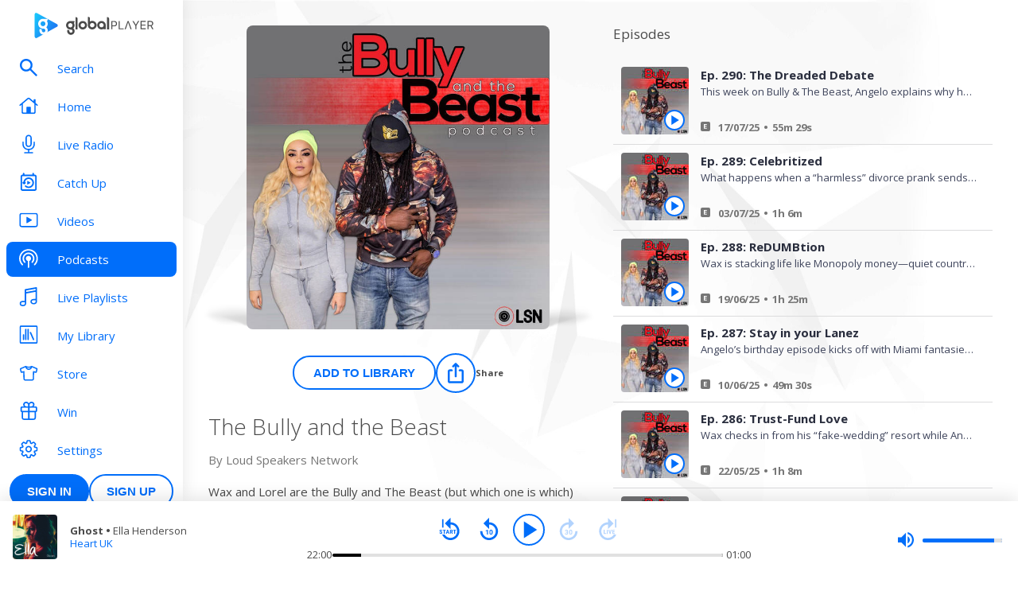

--- FILE ---
content_type: text/html; charset=utf-8
request_url: https://www.globalplayer.com/podcasts/42KqAU/
body_size: 96343
content:
<!DOCTYPE html><html lang="en"><head><meta charSet="utf-8" data-next-head=""/><meta name="viewport" content="initial-scale=1.0, width=device-width" data-next-head=""/><meta name="twitter:card" content="summary" data-next-head=""/><meta name="twitter:site" content="@globalplayer" data-next-head=""/><meta property="og:type" content="website" data-next-head=""/><meta property="og:locale" content="en_GB" data-next-head=""/><meta property="og:site_name" content="Global Player" data-next-head=""/><title data-next-head="">The Bully and the Beast - Podcast</title><meta name="robots" content="index,follow" data-next-head=""/><meta name="description" content="Wax and Lorel are the Bully and The Beast (but which one is which) Catch them every week, as they take calls from listeners looking for advice on sex, love, and life from podcasting&#x27;s funniest frenemies!" data-next-head=""/><meta property="og:title" content="The Bully and the Beast - Podcast | Global Player" data-next-head=""/><meta property="og:description" content="Wax and Lorel are the Bully and The Beast (but which one is which) Catch them every week, as they take calls from listeners looking for advice on sex, love, and life from podcasting&#x27;s funniest frenemies!" data-next-head=""/><meta property="og:url" content="https://www.globalplayer.com/podcasts/42KqAU/" data-next-head=""/><meta property="og:image" content="https://images.musicrad.io/resizer/?image=[base64]%3D&amp;width=600&amp;signature=c6Miits0J-AEdbCgrfc4ru3MLac=" data-next-head=""/><meta property="og:image:alt" content="The Bully and the Beast" data-next-head=""/><meta property="og:image:width" content="600" data-next-head=""/><meta property="og:image:height" content="600" data-next-head=""/><link rel="canonical" href="https://www.globalplayer.com/podcasts/42KqAU/" data-next-head=""/><meta charSet="utf-8"/><link rel="dns-prefetch" href="https://fonts.googleapis.com/"/><link rel="dns-prefetch" href="https://content.jwplatform.com/"/><link rel="dns-prefetch" href="https://fonts.gstatic.com/"/><link rel="dns-prefetch" href="https://herald.musicradio.com/"/><link rel="preload" as="script" href="https://content.jwplatform.com/libraries/jBkxIjQV.js"/><link href="https://fonts.googleapis.com/css?family=Open+Sans:300,400,700" rel="stylesheet"/><link rel="shortcut icon" type="image/x-icon" href="/favicon.ico"/><link rel="icon" type="image/png" sizes="32x32" href="/favicon-32x32.png"/><link rel="icon" type="image/png" sizes="16x16" href="/favicon-16x16.png"/><link rel="stylesheet" type="text/css" href="https://cdnjs.cloudflare.com/ajax/libs/slick-carousel/1.6.0/slick.min.css"/><link rel="stylesheet" type="text/css" href="https://cdnjs.cloudflare.com/ajax/libs/slick-carousel/1.6.0/slick-theme.min.css"/><meta content="app-id=1142951331" name="apple-itunes-app"/><script type="text/javascript" src="/assets/scripts/WaitForIt.es5.min.js?v=1.0"></script><script type="text/javascript">var onGigyaServiceReady = function () {window.WaitForIt.trigger('gigya_ready');}</script><script type="text/javascript" src="https://gigya.globalplayer.com/js/gigya.js?apiKey=3_wJvsL2DHpyMc11IB8pI8CpCqp720k-9M1ZNbnnTfItUtg_NzEhvASdN-uO1GNzhp">{sessionExpiration:-2}</script><link rel="preload" href="/_next/static/css/33bd9229c2c0dc55.css" as="style"/><link rel="stylesheet" href="/_next/static/css/33bd9229c2c0dc55.css" data-n-g=""/><link rel="preload" href="/_next/static/css/efac269a55476736.css" as="style"/><link rel="stylesheet" href="/_next/static/css/efac269a55476736.css" data-n-p=""/><link rel="preload" href="/_next/static/css/06bd3a64148e938e.css" as="style"/><link rel="stylesheet" href="/_next/static/css/06bd3a64148e938e.css" data-n-p=""/><link rel="preload" href="/_next/static/css/fafa6bfa77fcf0e9.css" as="style"/><link rel="stylesheet" href="/_next/static/css/fafa6bfa77fcf0e9.css" data-n-p=""/><noscript data-n-css=""></noscript><script defer="" nomodule="" src="/_next/static/chunks/polyfills-42372ed130431b0a.js"></script><script src="/_next/static/chunks/webpack-dac1c3b4337c4d9a.js" defer=""></script><script src="/_next/static/chunks/framework-b9fd9bcc3ecde907.js" defer=""></script><script src="/_next/static/chunks/main-fefb4f65c34b383d.js" defer=""></script><script src="/_next/static/chunks/pages/_app-82bcb680a477f60a.js" defer=""></script><script src="/_next/static/chunks/9357-a92e86c38dc27758.js" defer=""></script><script src="/_next/static/chunks/8028-82fd343f814aabef.js" defer=""></script><script src="/_next/static/chunks/pages/podcasts/%5Bid%5D-1ea2262a16dac5d4.js" defer=""></script><script src="/_next/static/eGbipiweJRgMoE6GWMHbI/_buildManifest.js" defer=""></script><script src="/_next/static/eGbipiweJRgMoE6GWMHbI/_ssgManifest.js" defer=""></script></head><body><script id="jwplayer-script" src="https://content.jwplatform.com/libraries/jBkxIjQV.js"></script><script src="/env.js"></script><div id="__next"><div class="style_toastContainer__uXIgv style_top__PcG9Q"></div><div class="style_accountGateOverlay__dzP55" data-testid="account-gate-overlay"></div><div class="globalplayer heart desktop" data-testid="globalplayer"><div class="style_sidebar__TND2m is-logged-out" data-testid="sidebar"><a tabindex="0" id="skip-content" class="style_skipContent__XTRJk" href="#main-content">Skip to content</a><div class="style_logo__WQtAk"><div class="style_wrapper__4TRsS"><span title="Global Player" class="icon style_icon__VMfKE style_icon__GlMlj"><svg fill="" viewBox="0 0 30 30"><title>Global Player</title><use xlink:href="#global-player-icon-a250d373--sprite"></use></svg></span><span title="Global Player" class="icon style_icon__VMfKE style_text__q_TUe"><svg fill="" viewBox="0 0 342 70"><title>Global Player</title><use xlink:href="#global-player-text-986f09ef--sprite"></use></svg></span></div></div><div class="style_container__rHVpv"><ul class="menu-items"><li class="style_menuItem__lUkuo style_sidebar__oPs6f" data-testid="menu-item"><div class="style_circleBadgeContainer__9XgHe"></div><a class="style_link__ZZzZf" data-testid="menu-item__link" tabindex="0" target="_self" href="/search/"><span class="icon style_icon__VMfKE style_withGlobalBlue__nXnWr style_icon__eKEC1"><svg fill="" viewBox="0 0 24 24"><use xlink:href="#search-inactive-bea79dc0--sprite"></use></svg></span><span class="style_text__j9jJQ" data-testid="menu-item__text">Search</span></a></li><li class="style_menuItem__lUkuo style_sidebar__oPs6f" data-testid="menu-item"><div class="style_circleBadgeContainer__9XgHe"></div><a class="style_link__ZZzZf" data-testid="menu-item__link" tabindex="0" target="_self" href="/"><span class="icon style_icon__VMfKE style_withGlobalBlue__nXnWr style_icon__eKEC1"><svg fill="" viewBox="0 0 24 21"><use xlink:href="#home-inactive-cc0ca09d--sprite"></use></svg></span><span class="style_text__j9jJQ" data-testid="menu-item__text">Home</span></a></li><li class="style_menuItem__lUkuo style_sidebar__oPs6f" data-testid="menu-item"><div class="style_circleBadgeContainer__9XgHe"></div><a class="style_link__ZZzZf" data-testid="menu-item__link" tabindex="0" target="_self" href="/live/heart/uk/"><span class="icon style_icon__VMfKE style_withGlobalBlue__nXnWr style_icon__eKEC1"><svg fill="" viewBox="0 0 16 22"><use xlink:href="#radio-inactive-7181e606--sprite"></use></svg></span><span class="style_text__j9jJQ" data-testid="menu-item__text">Live Radio</span></a></li><li class="style_menuItem__lUkuo style_sidebar__oPs6f" data-testid="menu-item"><div class="style_circleBadgeContainer__9XgHe"></div><a class="style_link__ZZzZf" data-testid="menu-item__link" tabindex="0" target="_self" href="/catchup/heart/uk/"><span class="icon style_icon__VMfKE style_withGlobalBlue__nXnWr style_icon__eKEC1"><svg fill="" viewBox="0 0 18 21"><use xlink:href="#catchup-inactive-b9a50494--sprite"></use></svg></span><span class="style_text__j9jJQ" data-testid="menu-item__text">Catch Up</span></a></li><li class="style_menuItem__lUkuo style_sidebar__oPs6f" data-testid="menu-item"><div class="style_circleBadgeContainer__9XgHe"></div><a class="style_link__ZZzZf" data-testid="menu-item__link" tabindex="0" target="_self" href="/videos/"><span class="icon style_icon__VMfKE style_withGlobalBlue__nXnWr style_icon__eKEC1"><svg fill="" viewBox="0 0 24 19"><use xlink:href="#video-inactive-603eb2cb--sprite"></use></svg></span><span class="style_text__j9jJQ" data-testid="menu-item__text">Videos</span></a></li><li class="style_menuItem__lUkuo style_sidebar__oPs6f" data-testid="menu-item"><div class="style_circleBadgeContainer__9XgHe"></div><a class="style_link__ZZzZf style_selected__nizZl" data-testid="menu-item__link" tabindex="0" target="_self" href="/podcasts/"><span class="icon style_icon__VMfKE style_withGlobalBlue__nXnWr style_icon__eKEC1"><svg fill="" viewBox="0 0 22 22"><use xlink:href="#podcasts-active-7ad5e0d0--sprite"></use></svg></span><span class="style_text__j9jJQ" data-testid="menu-item__text">Podcasts</span></a></li><li class="style_menuItem__lUkuo style_sidebar__oPs6f" data-testid="menu-item"><div class="style_circleBadgeContainer__9XgHe"></div><a class="style_link__ZZzZf" data-testid="menu-item__link" tabindex="0" target="_self" href="/playlists/"><span class="icon style_icon__VMfKE style_withGlobalBlue__nXnWr style_icon__eKEC1"><svg fill="" viewBox="0 0 20 21"><use xlink:href="#playlists-inactive-3f0b8353--sprite"></use></svg></span><span class="style_text__j9jJQ" data-testid="menu-item__text">Live Playlists</span></a></li><li class="style_menuItem__lUkuo style_sidebar__oPs6f" data-testid="menu-item"><div class="style_circleBadgeContainer__9XgHe"></div><a class="style_link__ZZzZf" data-testid="menu-item__link" tabindex="0" target="_self" href="/my-library/radio/"><span class="icon style_icon__VMfKE style_withGlobalBlue__nXnWr style_icon__eKEC1"><svg fill="" viewBox="0 0 22 23"><use xlink:href="#library-inactive-9a0ac36a--sprite"></use></svg></span><span class="style_text__j9jJQ" data-testid="menu-item__text">My Library</span></a></li><li class="style_menuItem__lUkuo style_sidebar__oPs6f" data-testid="menu-item"><div class="style_circleBadgeContainer__9XgHe"></div><a class="style_link__ZZzZf" data-testid="menu-item__link" tabindex="0" target="_blank" href="https://store.global.com/?utm_source=GlobalPlayerDesktop&amp;utm_medium=navigation&amp;utm_campaign=generic"><span class="icon style_icon__VMfKE style_withGlobalBlue__nXnWr style_icon__eKEC1"><svg fill="" viewBox="0 0 24 24"><use xlink:href="#tshirt-icon-765af6e5--sprite"></use></svg></span><span class="style_text__j9jJQ" data-testid="menu-item__text">Store</span></a></li><li class="style_menuItem__lUkuo style_sidebar__oPs6f" data-testid="menu-item"><div class="style_circleBadgeContainer__9XgHe"></div><a class="style_link__ZZzZf" data-testid="menu-item__link" tabindex="0" target="_self" href="/competitions/"><span class="icon style_icon__VMfKE style_withGlobalBlue__nXnWr style_icon__eKEC1"><svg fill="" viewBox="0 0 20 22"><use xlink:href="#competitions-inactive-98e557a9--sprite"></use></svg></span><span class="style_text__j9jJQ" data-testid="menu-item__text">Win</span></a></li><li class="style_menuItem__lUkuo style_sidebar__oPs6f" data-testid="menu-item"><div class="style_circleBadgeContainer__9XgHe"></div><a class="style_link__ZZzZf" data-testid="menu-item__link" tabindex="0" target="_self" href="/settings/"><span class="icon style_icon__VMfKE style_withGlobalBlue__nXnWr style_icon__eKEC1"><svg fill="" viewBox="0 0 22 23"><use xlink:href="#settings-inactive-a6fbf04f--sprite"></use></svg></span><span class="style_text__j9jJQ" data-testid="menu-item__text">Settings</span></a></li></ul></div></div><div class="style_navbar__yFoIe is-logged-out" data-testid="nav-bar"><a tabindex="0" id="skip-content" class="style_skipContent__XTRJk" href="#main-content">Skip to content</a><div class="style_logo__mpIc5"><span title="Global Player" class="icon style_icon__VMfKE style_icon__G9oWq"><svg fill="" viewBox="0 0 30 30"><title>Global Player</title><use xlink:href="#global-player-icon-a250d373--sprite"></use></svg></span><span title="Global Player" class="icon style_icon__VMfKE style_text__iYAWQ"><svg fill="" viewBox="0 0 342 70"><title>Global Player</title><use xlink:href="#global-player-text-986f09ef--sprite"></use></svg></span></div><button class="style_unstyled__jdW3p style_toggle__m420A"><span title="Open Menu" class="icon style_icon__VMfKE style_withGlobalBlue__nXnWr style_icon__G9oWq"><svg fill="" viewBox="0 0 32 32"><title>Open Menu</title><use xlink:href="#nav-burger-fa817ef7--sprite"></use></svg></span></button><div class="style_container__9sfSq" tabindex="-1" data-testid="navbar__container"><ul class="style_menuItems__lcyLy"><li class="style_menuItem__lUkuo" data-testid="menu-item"><div class="style_circleBadgeContainer__9XgHe"></div><a class="style_link__ZZzZf" data-testid="menu-item__link" tabindex="-1" target="_self" href="/search/"><span class="icon style_icon__VMfKE style_withGlobalBlue__nXnWr style_icon__eKEC1"><svg fill="" viewBox="0 0 24 24"><use xlink:href="#search-inactive-bea79dc0--sprite"></use></svg></span><span class="style_text__j9jJQ" data-testid="menu-item__text">Search</span></a></li><li class="style_menuItem__lUkuo" data-testid="menu-item"><div class="style_circleBadgeContainer__9XgHe"></div><a class="style_link__ZZzZf" data-testid="menu-item__link" tabindex="-1" target="_self" href="/"><span class="icon style_icon__VMfKE style_withGlobalBlue__nXnWr style_icon__eKEC1"><svg fill="" viewBox="0 0 24 21"><use xlink:href="#home-inactive-cc0ca09d--sprite"></use></svg></span><span class="style_text__j9jJQ" data-testid="menu-item__text">Home</span></a></li><li class="style_menuItem__lUkuo" data-testid="menu-item"><div class="style_circleBadgeContainer__9XgHe"></div><a class="style_link__ZZzZf" data-testid="menu-item__link" tabindex="-1" target="_self" href="/live/heart/uk/"><span class="icon style_icon__VMfKE style_withGlobalBlue__nXnWr style_icon__eKEC1"><svg fill="" viewBox="0 0 16 22"><use xlink:href="#radio-inactive-7181e606--sprite"></use></svg></span><span class="style_text__j9jJQ" data-testid="menu-item__text">Live Radio</span></a></li><li class="style_menuItem__lUkuo" data-testid="menu-item"><div class="style_circleBadgeContainer__9XgHe"></div><a class="style_link__ZZzZf" data-testid="menu-item__link" tabindex="-1" target="_self" href="/catchup/heart/uk/"><span class="icon style_icon__VMfKE style_withGlobalBlue__nXnWr style_icon__eKEC1"><svg fill="" viewBox="0 0 18 21"><use xlink:href="#catchup-inactive-b9a50494--sprite"></use></svg></span><span class="style_text__j9jJQ" data-testid="menu-item__text">Catch Up</span></a></li><li class="style_menuItem__lUkuo" data-testid="menu-item"><div class="style_circleBadgeContainer__9XgHe"></div><a class="style_link__ZZzZf" data-testid="menu-item__link" tabindex="-1" target="_self" href="/videos/"><span class="icon style_icon__VMfKE style_withGlobalBlue__nXnWr style_icon__eKEC1"><svg fill="" viewBox="0 0 24 19"><use xlink:href="#video-inactive-603eb2cb--sprite"></use></svg></span><span class="style_text__j9jJQ" data-testid="menu-item__text">Videos</span></a></li><li class="style_menuItem__lUkuo" data-testid="menu-item"><div class="style_circleBadgeContainer__9XgHe"></div><a class="style_link__ZZzZf style_selected__nizZl" data-testid="menu-item__link" tabindex="-1" target="_self" href="/podcasts/"><span class="icon style_icon__VMfKE style_withGlobalBlue__nXnWr style_icon__eKEC1"><svg fill="" viewBox="0 0 22 22"><use xlink:href="#podcasts-active-7ad5e0d0--sprite"></use></svg></span><span class="style_text__j9jJQ" data-testid="menu-item__text">Podcasts</span></a></li><li class="style_menuItem__lUkuo" data-testid="menu-item"><div class="style_circleBadgeContainer__9XgHe"></div><a class="style_link__ZZzZf" data-testid="menu-item__link" tabindex="-1" target="_self" href="/playlists/"><span class="icon style_icon__VMfKE style_withGlobalBlue__nXnWr style_icon__eKEC1"><svg fill="" viewBox="0 0 20 21"><use xlink:href="#playlists-inactive-3f0b8353--sprite"></use></svg></span><span class="style_text__j9jJQ" data-testid="menu-item__text">Live Playlists</span></a></li><li class="style_menuItem__lUkuo" data-testid="menu-item"><div class="style_circleBadgeContainer__9XgHe"></div><a class="style_link__ZZzZf" data-testid="menu-item__link" tabindex="-1" target="_self" href="/my-library/radio/"><span class="icon style_icon__VMfKE style_withGlobalBlue__nXnWr style_icon__eKEC1"><svg fill="" viewBox="0 0 22 23"><use xlink:href="#library-inactive-9a0ac36a--sprite"></use></svg></span><span class="style_text__j9jJQ" data-testid="menu-item__text">My Library</span></a></li><li class="style_menuItem__lUkuo" data-testid="menu-item"><div class="style_circleBadgeContainer__9XgHe"></div><a class="style_link__ZZzZf" data-testid="menu-item__link" tabindex="-1" target="_blank" href="https://store.global.com/?utm_source=GlobalPlayerDesktop&amp;utm_medium=navigation&amp;utm_campaign=generic"><span class="icon style_icon__VMfKE style_withGlobalBlue__nXnWr style_icon__eKEC1"><svg fill="" viewBox="0 0 24 24"><use xlink:href="#tshirt-icon-765af6e5--sprite"></use></svg></span><span class="style_text__j9jJQ" data-testid="menu-item__text">Store</span></a></li><li class="style_menuItem__lUkuo" data-testid="menu-item"><div class="style_circleBadgeContainer__9XgHe"></div><a class="style_link__ZZzZf" data-testid="menu-item__link" tabindex="-1" target="_self" href="/competitions/"><span class="icon style_icon__VMfKE style_withGlobalBlue__nXnWr style_icon__eKEC1"><svg fill="" viewBox="0 0 20 22"><use xlink:href="#competitions-inactive-98e557a9--sprite"></use></svg></span><span class="style_text__j9jJQ" data-testid="menu-item__text">Win</span></a></li><li class="style_menuItem__lUkuo" data-testid="menu-item"><div class="style_circleBadgeContainer__9XgHe"></div><a class="style_link__ZZzZf" data-testid="menu-item__link" tabindex="-1" target="_self" href="/settings/"><span class="icon style_icon__VMfKE style_withGlobalBlue__nXnWr style_icon__eKEC1"><svg fill="" viewBox="0 0 22 23"><use xlink:href="#settings-inactive-a6fbf04f--sprite"></use></svg></span><span class="style_text__j9jJQ" data-testid="menu-item__text">Settings</span></a></li></ul><div class="style_loginButtons__bdoCW style_navbar__XO7YV"><div class="styles_btnGroup__BI4tk"><button class="style_gpBtn__nhbDP style_primary__FFHn5 style_globalplayer__iTouP style_surface__aXDmJ style_button__i_l6l" data-testid="signin-button"><span>Sign In</span></button><button class="style_gpBtn__nhbDP style_secondary__1eKsm style_globalplayer__iTouP style_surface__aXDmJ style_button__i_l6l" data-testid="signup-button"><span>Sign Up</span></button></div></div></div></div><div class="style_gpPlayer__VuEN8" style="display:none"><div class="style_container__t4spV"><div id="globalplayer"></div></div></div><div><div class="" style="opacity:0"><div class="style_loadingWheel__eLgiM style_loader__NBE58" style="height:50px;width:50px"></div></div></div><script type="application/ld+json">{"@context":"http://schema.org","@type":"PodcastSeries","image":"https://images.musicrad.io/resizer/?image=[base64]%3D&width=600&signature=c6Miits0J-AEdbCgrfc4ru3MLac=","name":"The Bully and the Beast","description":"Wax and Lorel are the Bully and The Beast (but which one is which) Catch them every week, as they take calls from listeners looking for advice on sex, love, and life from podcasting's funniest frenemies!"}</script><div class="style_playbar__g9Cf5" data-testid="playbar"><div class="style_playbarInfo__0qs89"><div class="style_showInfoWithImage__z_gg9"><img class="style_image__voPkG heart-brand-background" alt="-" src="/assets/track-placeholders/heart.jpg" width="80" height="80"/><div class="style_text__LXdJC"><div class="style_title__NITqx" data-testid="show-info-title" title="-">-</div><div class="style_showDetails__AgN8T"><div class="style_subtitle__TIC9z" data-testid="show-info-subtitle">Heart UK</div></div></div></div></div><div class="style_playbarControls__UBVSm"><div class="style_liveControlsWrapper__TY2ar"><div class="style_buttonSpacer__EzaUH"></div><button class="style_unstyled__jdW3p style_dark__iFDAw style_actionButton__2TSQx" aria-label="Play" aria-pressed="false" data-testid="play-pause-button" title="Play" style="width:40px;height:40px;margin:auto" tabindex="0"><span class="style_icon__gsGve"><span style="position:relative;left:2px" class="icon style_icon__VMfKE "><svg fill="" viewBox="0 0 24 24"><use xlink:href="#player-play-685aea40--sprite"></use></svg></span></span></button><div class="style_buttonSpacer__EzaUH"></div><div class="style_volumeControls__aNUB5 style_volumeControls__1LYCb"><div class="style_container__5Hhm1" aria-label="Volume Controls" tabindex="0" role="slider" aria-valuenow="0"><span title="Mute" data-testid="mute-button" class="icon style_icon__VMfKE style_withGlobalBlue__nXnWr style_icon__PKz_a"><svg fill="" viewBox="0 0 32 32"><title>Mute/Un-mute</title><use xlink:href="#volume-mute-d8f7b753--sprite"></use></svg></span><div class="style_rangeSlider__iMn0z style_rangeSlider__rof95 style_rangeSliderDesktop__2RMSu" data-testid="range-slider" style="width:100px"><div role="slider" class="style_bar__yfI_R style_bar__fIkQB style_horizontal__dxzIU style_horizontal__k6J61 style_horizontal__KEbDz" tabindex="0" aria-valuenow="0" aria-label="Adjust Volume"><div class="style_padding__aKhij"></div><div class="style_filled__zILzs"><span class="style_unfilled__sDN_0" style="left:0%"></span></div><span class="style_nub__ZrUPo style_nub__4tfw3" style="left:calc(0% - 6px)"></span></div></div><div class="style_vertical__ryPYV style_vertical__ePAc2 style_popover__ixoH7 style_top__LBQYp"><div class="style_rangeSlider__iMn0z style_rangeSlider__rof95" data-testid="range-slider" style="height:100px;top:0;left:-1px"><div role="slider" class="style_bar__yfI_R style_bar__fIkQB style_vertical__mliCH style_vertical__NdQ7N" tabindex="0" aria-valuenow="0" aria-label="Adjust Volume"><div class="style_padding__aKhij"></div><div class="style_filled__zILzs"><span class="style_unfilled__sDN_0" style="bottom:0%"></span></div><span class="style_nub__ZrUPo style_nub__4tfw3" style="bottom:calc(0% - 6px)"></span></div></div></div></div></div></div><div class="style_progressWrapper__t1Dcs"><div class="style_progressBarContainer__2khJM"></div></div><div class="style_playbarControlsSpacer__J_ajs"></div></div></div></div></div><script>
                        !function () {
                            var e = function () {
                                var e, t = '__tcfapiLocator', a = [], n = window;
                                for (; n;) {
                                    try {
                                        if (n.frames[t]) {
                                            e = n;
                                            break;
                                        }
                                    } catch (e) {
                                    }
                                    if (n === window.top) break;
                                    n = n.parent;
                                }
                                e || (!function e() {
                                    var a = n.document, r = !!n.frames[t];
                                    if (!r) if (a.body) {
                                        var i = a.createElement('iframe');
                                        i.style.cssText = 'display:none', i.name = t, a.body.appendChild(i);
                                    } else setTimeout(e, 5);
                                    return !r;
                                }(), n.__tcfapi = function () {
                                    for (var e, t = arguments.length, n = new Array(t), r = 0; r < t; r++) n[r] = arguments[r];
                                    if (!n.length) return a;
                                    if ('setGdprApplies' === n[0]) n.length > 3 && 2 === parseInt(n[1], 10) && 'boolean' == typeof n[3] && (e = n[3], 'function' == typeof n[2] && n[2]('set', !0)); else if ('ping' === n[0]) {
                                        var i = { gdprApplies: e, cmpLoaded: !1, cmpStatus: 'stub' };
                                        'function' == typeof n[2] && n[2](i);
                                    } else a.push(n);
                                }, n.addEventListener('message', (function (e) {
                                    var t = 'string' == typeof e.data, a = {};
                                    try {
                                        a = t ? JSON.parse(e.data) : e.data;
                                    } catch (e) {
                                    }
                                    var n = a.__tcfapiCall;
                                    n && window.__tcfapi(n.command, n.version, (function (a, r) {
                                        var i = { __tcfapiReturn: { returnValue: a, success: r, callId: n.callId } };
                                        t && (i = JSON.stringify(i)), e.source.postMessage(i, '*');
                                    }), n.parameter);
                                }), !1));
                            };
                            'undefined' != typeof module ? module.exports = e : e();
                        }();

                        window._sp_ = {
                            config: {
                                accountId: 970,
                                propertyId: 5065,
                                baseEndpoint: 'https://d.sourcepoint.globalplayer.com',
                                propertyHref: 'https://' + window.location.hostname,
                                events: {
                                    onPrivacyManagerAction: function() {
                                        window.onPrivacyManagerAccept();
                                    },
                                    onConsentReady: function(consentUUID, consentString){
                                        window.WaitForIt.wait_for(['on_consent_ready'], function() {
                                            window.onConsentReady(consentString);
                                            window.sourcePointEnabled = true;
                                        }, 10000);
                                    },
                                },
                                isSPA: true,
                            }
                        }
                    </script><script src="https://d.sourcepoint.globalplayer.com/wrapperMessagingWithoutDetection.js" async=""></script><script id="__NEXT_DATA__" type="application/json">{"props":{"pageProps":{"station":{"brandId":"KLw","brandLogo":"https://herald.musicradio.com/media/49b9e8cb-15bf-4bf2-8c28-a4850cc6b0f3.png","brandName":"Heart","brandSlug":"heart","gduid":"c8e840c6-66e8-4435-b250-00505dd59522","heraldId":"129","id":"2mwx4","legacyStationPrefix":"heart","name":"Heart UK","obit_enabled":false,"playback":[{"canUse":"(bnd.placeholder) \u0026 cap.license \u0026 ff.hls_live_radio_premium_users_gplay36171_092025","flags":["format.hls","auth.license","live","metadata.Global"],"url":"https://gratis-green.dev.digital.global.com/hls/HeartUK/master.m3u8"},{"canUse":"user.logged_in \u0026 setting.hd_enabled","flags":["hd","format.icecast","GlobalAdSupported","auth.HDAuth","live","metadata.Global"],"url":"https://media-ssl.musicradio.com/HeartUKHD"},{"canUse":"true","flags":["format.icecast","GlobalAdSupported","live","metadata.Global"],"url":"https://media-ssl.musicradio.com/HeartUK"}],"slug":"uk","stream":{"hls":"https://hls.thisisdax.com/hls/HeartUK/master.m3u8","hlsAdFree":"https://gratis-green.dev.digital.global.com/hls/HeartUK/master.m3u8","icecastHd":"https://media-ssl.musicradio.com/HeartUKHD","icecastSd":"https://media-ssl.musicradio.com/HeartUK"},"streamUrl":"https://media-ssl.musicradio.com/HeartUK","tagline":"Turn Up the Feel Good!"},"ui":{"showPlaybar":true,"showNav":true},"variants":"{\"alexa-advertising-id-dax-param_gplay30222_201124\":{\"key\":\"on\",\"metadata\":{\"evaluationId\":\"325420830917_1768381661769_3933\"},\"value\":\"on\"},\"alexa-podcast-and-catchup-sign-in-gate_gplay22212_131023\":{\"key\":\"on\",\"metadata\":{\"evaluationId\":\"325420830917_1768381661769_3933\"},\"value\":\"on\"},\"alexa-preroll_gplay24661_190324\":{\"key\":\"on\",\"metadata\":{\"evaluationId\":\"325420830917_1768381661769_3933\"},\"payload\":[{\"id\":\"fGNj\",\"name\":\"Capital Dance\",\"percentageChance\":50},{\"id\":\"KLu\",\"name\":\"Capital Xtra\",\"percentageChance\":50},{\"id\":\"KLo\",\"name\":\"Capital\",\"percentageChance\":50},{\"id\":\"fGJM\",\"name\":\"Classic FM\",\"percentageChance\":25},{\"id\":\"4Uky\",\"name\":\"Radio X\",\"percentageChance\":50},{\"id\":\"KLv\",\"name\":\"Smooth\",\"percentageChance\":25},{\"id\":\"fGMK\",\"name\":\"Heart Dance\",\"percentageChance\":0},{\"id\":\"fGMY\",\"name\":\"Smooth Country\",\"percentageChance\":25},{\"id\":\"fGPf\",\"name\":\"Smooth 80s\",\"percentageChance\":25},{\"id\":\"4UmN\",\"name\":\"Gold\",\"percentageChance\":20},{\"id\":\"4Ukz\",\"name\":\"LBC\",\"percentageChance\":50},{\"id\":\"fGMJ\",\"name\":\"LBC News\",\"percentageChance\":50},{\"id\":\"KLw\",\"name\":\"Heart\",\"percentageChance\":50}],\"value\":\"on\"},\"alexa-send-a-comment_gplay22044_280923\":{\"key\":\"50-75\",\"metadata\":{\"evaluationId\":\"325420830917_1768381661769_3933\"},\"payload\":{\"capital\":\"off\",\"capital chill\":\"off\",\"capital dance\":\"off\",\"capital xtra\":\"off\",\"capital xtra reloaded\":\"off\",\"classic fm\":\"on\",\"gold\":\"on\",\"heart\":\"on\",\"heart 00s\":\"on\",\"heart 70s\":\"on\",\"heart 80s\":\"on\",\"heart 90s\":\"on\",\"heart dance\":\"on\",\"heart xmas\":\"off\",\"lbc\":\"on\",\"lbc news\":\"off\",\"radio x\":\"on\",\"radio x classic rock\":\"off\",\"smooth\":\"on\",\"smooth chill\":\"on\",\"smooth country\":\"on\"},\"value\":\"50-75\"},\"alexa_last_listened_playable_gplay23386_122023\":{\"key\":\"on\",\"metadata\":{\"evaluationId\":\"325420830917_1768381661769_3933\"},\"value\":\"on\"},\"alexa_play_show_gplay18586_230323\":{\"key\":\"on\",\"metadata\":{\"evaluationId\":\"325420830917_1768381661769_3933\"},\"value\":\"on\"},\"alexa_promo_stranger_things_gplay25104_280324\":{\"key\":\"on\",\"metadata\":{\"evaluationId\":\"325420830917_1768381661769_3933\"},\"value\":\"on\"},\"alexa_send_to_phone_gplay18414_032023\":{\"key\":\"on\",\"metadata\":{\"evaluationId\":\"325420830917_1768381661769_3933\"},\"value\":\"on\"},\"android_layout_refactor_gplay18937_032023\":{\"key\":\"on\",\"metadata\":{\"evaluationId\":\"325420830917_1768381661769_3933\"},\"value\":\"on\"},\"article_text_resize_gplay35551_0725\":{\"key\":\"on\",\"metadata\":{\"evaluationId\":\"325420830917_1768381661769_3933\"},\"value\":\"on\"},\"auth_verification_links_dig8033_102021\":{\"key\":\"on\",\"metadata\":{\"evaluationId\":\"325420830917_1768381661769_3933\"},\"value\":\"on\"},\"authenticated_consent_lig8_082021\":{\"key\":\"on\",\"metadata\":{\"evaluationId\":\"325420830917_1768381661769_3933\"},\"value\":\"on\"},\"authentication_global_id_gplay22781_102024\":{\"key\":\"on\",\"metadata\":{\"evaluationId\":\"325420830917_1768381661769_3933\"},\"value\":\"on\"},\"automotive_device_auth_gplay_32725_042025\":{\"key\":\"on\",\"metadata\":{\"evaluationId\":\"325420830917_1768381661769_3933\"},\"value\":\"on\"},\"back_to_start_dig12537_062021\":{\"key\":\"on\",\"metadata\":{\"evaluationId\":\"325420830917_1768381661769_3933\"},\"value\":\"on\"},\"battery_optimisation_check_dig13693_082022\":{\"key\":\"on\",\"metadata\":{\"evaluationId\":\"325420830917_1768381661769_3933\"},\"value\":\"on\"},\"block_change_polling_gplay17964_0523\":{\"key\":\"on\",\"metadata\":{\"evaluationId\":\"325420830917_1768381661769_3933\"},\"value\":\"on\"},\"carousel_redesign_gplay21106_032024\":{\"key\":\"on\",\"metadata\":{\"evaluationId\":\"325420830917_1768381661769_3933\"},\"value\":\"on\"},\"content_share_playlist_dig7840_1120201\":{\"key\":\"on\",\"metadata\":{\"evaluationId\":\"325420830917_1768381661769_3933\"},\"value\":\"on\"},\"copyright_footer_gplay34183_080525\":{\"key\":\"on\",\"metadata\":{\"evaluationId\":\"325420830917_1768381661769_3933\"},\"value\":\"on\"},\"cross_device_sync_dig8809_102022\":{\"key\":\"on\",\"metadata\":{\"evaluationId\":\"325420830917_1768381661769_3933\"},\"value\":\"on\"},\"feature_hub_playlists_gplay25726_02052024\":{\"key\":\"on\",\"metadata\":{\"evaluationId\":\"325420830917_1768381661769_3933\"},\"value\":\"on\"},\"feature_hub_podcasts_gplay24654_042024\":{\"key\":\"on\",\"metadata\":{\"evaluationId\":\"325420830917_1768381661769_3933\"},\"value\":\"on\"},\"feature_hub_videos_gplay25727_02052024\":{\"key\":\"on\",\"metadata\":{\"evaluationId\":\"325420830917_1768381661769_3933\"},\"value\":\"on\"},\"global_player_app_redesign_gplay22738_122023\":{\"key\":\"on\",\"metadata\":{\"evaluationId\":\"325420830917_1768381661769_3933\"},\"value\":\"on\"},\"global_player_search_gplay34515_190525\":{\"key\":\"on\",\"metadata\":{\"evaluationId\":\"325420830917_1768381661769_3933\"},\"value\":\"on\"},\"home-hub-personalisation_gplay21442_251023\":{\"key\":\"on\",\"metadata\":{\"evaluationId\":\"325420830917_1768381661769_3933\"},\"value\":\"on\"},\"home_hub_dig8378_112021\":{\"key\":\"on\",\"metadata\":{\"evaluationId\":\"325420830917_1768381661769_3933\"},\"value\":\"on\"},\"home_hub_vgl_gplay18125_150223\":{\"key\":\"on\",\"metadata\":{\"evaluationId\":\"325420830917_1768381661769_3933\"},\"value\":\"on\"},\"home_hub_vod_gplay19685_051023\":{\"key\":\"on\",\"metadata\":{\"evaluationId\":\"325420830917_1768381661769_3933\"},\"value\":\"on\"},\"linked_devices_status_dig14178_092022\":{\"key\":\"on\",\"metadata\":{\"evaluationId\":\"325420830917_1768381661769_3933\"},\"value\":\"on\"},\"live_progress_bar_dig12831_062222\":{\"key\":\"on\",\"metadata\":{\"evaluationId\":\"325420830917_1768381661769_3933\"},\"value\":\"on\"},\"live_restart_hls_migration_gplay19390_072023\":{\"key\":\"on\",\"metadata\":{\"evaluationId\":\"325420830917_1768381661769_3933\"},\"payload\":{\"metadata\":true},\"value\":\"on\"},\"mparticle_lig273_082021\":{\"key\":\"on\",\"metadata\":{\"evaluationId\":\"325420830917_1768381661769_3933\"},\"value\":\"on\"},\"multiple_audiences_gplay23676_032024\":{\"key\":\"on\",\"metadata\":{\"evaluationId\":\"325420830917_1768381661769_3933\"},\"payload\":{\"maxAudiences\":4},\"value\":\"on\"},\"my_favourite_live_radio_more_stations_gplay28160_200824\":{\"key\":\"on\",\"metadata\":{\"evaluationId\":\"325420830917_1768381661769_3933\"},\"value\":\"on\"},\"new-onboarding-flow_gplay20139_201023\":{\"key\":\"on\",\"metadata\":{\"evaluationId\":\"325420830917_1768381661769_3933\"},\"value\":\"on\"},\"new_reset_password_flow_gplay23632_080724\":{\"key\":\"on\",\"metadata\":{\"evaluationId\":\"325420830917_1768381661769_3933\"},\"value\":\"on\"},\"onboarding_video_gplay24396_042024\":{\"key\":\"on\",\"metadata\":{\"evaluationId\":\"325420830917_1768381661769_3933\"},\"value\":\"on\"},\"playback_speeds_gplay10766_042023\":{\"key\":\"on\",\"metadata\":{\"evaluationId\":\"325420830917_1768381661769_3933\"},\"value\":\"on\"},\"playbar_refactoring_gplay_28649_041124\":{\"key\":\"on\",\"metadata\":{\"evaluationId\":\"325420830917_1768381661769_3933\"},\"value\":\"on\"},\"podcast_play_next_dig9717_022022\":{\"key\":\"on\",\"metadata\":{\"evaluationId\":\"325420830917_1768381661769_3933\"},\"value\":\"on\"},\"podcast_subscription_dig3996_092021\":{\"key\":\"on\",\"metadata\":{\"evaluationId\":\"325420830917_1768381661769_3933\"},\"value\":\"on\"},\"reset_my_stations_gplay_29394_291024\":{\"key\":\"on\",\"metadata\":{\"evaluationId\":\"325420830917_1768381661769_3933\"},\"value\":\"on\"},\"share_content_live_radio_dig7900_102021\":{\"key\":\"on\",\"metadata\":{\"evaluationId\":\"325420830917_1768381661769_3933\"},\"value\":\"on\"},\"station_selector_personalisation_gplay27010_030724\":{\"key\":\"on\",\"metadata\":{\"evaluationId\":\"325420830917_1768381661769_3933\"},\"value\":\"on\"},\"support_linking_to_feature_pages_gplay33533_072025\":{\"key\":\"on\",\"metadata\":{\"evaluationId\":\"325420830917_1768381661769_3933\"},\"value\":\"on\"},\"video_hub_dig8696_122021\":{\"key\":\"on\",\"metadata\":{\"evaluationId\":\"325420830917_1768381661769_3933\"},\"value\":\"on\"},\"weather_gplay12484_012023\":{\"key\":\"on\",\"metadata\":{\"evaluationId\":\"325420830917_1768381661769_3933\"},\"value\":\"on\"},\"web-brand-hub-gradient_gplay35412_040725\":{\"key\":\"on\",\"metadata\":{\"evaluationId\":\"325420830917_1768381661769_3933\"},\"value\":\"on\"},\"web-squared-epg_gplay35411_030725\":{\"key\":\"on\",\"metadata\":{\"evaluationId\":\"325420830917_1768381661769_3933\"},\"value\":\"on\"}}","podcastInfo":{"categories":[{"id":"6bjBC","name":"Comedy","slug":"comedy"}],"description":"Wax and Lorel are the Bully and The Beast (but which one is which) Catch them every week, as they take calls from listeners looking for advice on sex, love, and life from podcasting's funniest frenemies!","episodes":[{"created":"2025-07-19T01:49:41+01:00","description":"This week on Bully \u0026 The Beast, Angelo explains why he’s done with bargain-bin rates while Wax preaches the gospel of charging what you’re worth, all before tackling a fiery listener dilemma: should you cut your brand-new locs just because your fiancée hates them? The duo then unpack Beyoncé’s Atlanta tour-bus heist, Drake’s petty tattoo cover-up aimed at LeBron, and whether winning the lottery means blessing family or keeping quiet. Plus, a quick salute to newly engaged Coco Jones and Donovan Mitchell—match-made by Russell \u0026 Ciara—rounds out an episode packed with money moves, hair fights, and nonstop laughs. Subscribe, tap the bell, and drop your hot takes below!","duration":"00:55:29","id":"7DrsbJU","imageUrl":"https://images.musicrad.io/resizer/?image=[base64]%3D\u0026width=85\u0026signature=prGyVmebEZw8tHSsAA76itVc9sY=","isExplicit":true,"nextContent":null,"pubDate":"2025-07-17T22:00:00+01:00","streamUrl":"https://pscrb.fm/rss/p/prfx.byspotify.com/e/stitcher.simplecastaudio.com/91fe2fa6-f100-471e-92e4-0792168550c7/episodes/0eb7f27f-ef46-431f-a482-07ecf27594e9/audio/128/default.mp3?aid=rss_feed\u0026awCollectionId=91fe2fa6-f100-471e-92e4-0792168550c7\u0026awEpisodeId=0eb7f27f-ef46-431f-a482-07ecf27594e9\u0026feed=B9agRlJ6","title":"Ep. 290: The Dreaded Debate"},{"created":"2025-07-03T22:50:38+01:00","description":"What happens when a “harmless” divorce prank sends a husband straight to the lawyer’s office? 🤯 Lore’l and Wax break it all down in this roller-coaster episode! From girls-trip politics and celebrity hall passes to Wax’s hour-a-day with God, Kyrie Irving’s latest act of generosity, and the explosive allegations aimed at Fat Joe—nothing is off-limits. Tap in, laugh hard, and let us know whose side you’re on in the comments.👇","duration":"01:06:33","id":"7DrsTdv","imageUrl":"https://images.musicrad.io/resizer/?image=[base64]%3D\u0026width=85\u0026signature=prGyVmebEZw8tHSsAA76itVc9sY=","isExplicit":true,"nextContent":null,"pubDate":"2025-07-03T22:00:00+01:00","streamUrl":"https://pscrb.fm/rss/p/prfx.byspotify.com/e/stitcher.simplecastaudio.com/91fe2fa6-f100-471e-92e4-0792168550c7/episodes/6705e3b3-e745-48d9-9753-65031da057ea/audio/128/default.mp3?aid=rss_feed\u0026awCollectionId=91fe2fa6-f100-471e-92e4-0792168550c7\u0026awEpisodeId=6705e3b3-e745-48d9-9753-65031da057ea\u0026feed=B9agRlJ6","title":"Ep. 289: Celebritized"},{"created":"2025-06-21T04:49:30+01:00","description":"Wax is stacking life like Monopoly money—quiet countryside, new Timbs, and a one-man church build—while Angelo decides he’s done being someone else’s cameraman and wants to be the board, the pieces and the banker. A listener email sparks a heavyweight bout on cheating, trust, and when to cash in your marriage “Get Out of Jail Free” card.\n\nThen surprise caller Producer Mike drops a jaw-dropping redemption story: from facing the death penalty to award-winning filmmaker, proving that success \u0026 achievement are the only drugs worth pushing. Daytona slides through to talk stanky situationships, Wax explains why a woman’s “reneg” hits harder than any spades violation, and the crew weighs in on Diddy’s freak-off footage, Byron Allen’s $10 billion McVictory, and Freddie Gibbs buying a whole subdivision for his kids.\n\nHit play for raw laughs, real lessons, and a reminder to think bigger every single day—then rate, review, and share the show!","duration":"01:25:48","id":"7DrsFQe","imageUrl":"https://images.musicrad.io/resizer/?image=[base64]%3D\u0026width=85\u0026signature=prGyVmebEZw8tHSsAA76itVc9sY=","isExplicit":true,"nextContent":null,"pubDate":"2025-06-19T22:00:00+01:00","streamUrl":"https://pscrb.fm/rss/p/prfx.byspotify.com/e/stitcher.simplecastaudio.com/91fe2fa6-f100-471e-92e4-0792168550c7/episodes/57790e95-2817-47ef-834c-2e416535a3ba/audio/128/default.mp3?aid=rss_feed\u0026awCollectionId=91fe2fa6-f100-471e-92e4-0792168550c7\u0026awEpisodeId=57790e95-2817-47ef-834c-2e416535a3ba\u0026feed=B9agRlJ6","title":"Ep. 288: ReDUMBtion"},{"created":"2025-06-10T11:49:09+01:00","description":"Angelo’s birthday episode kicks off with Miami fantasies and immediate roast sessions, then rockets into a no-holds-barred discussion on celebrity accountability. L’Oréal breaks down the latest Diddy allegations and why public sympathy rarely extends to Black women, Wax questions whether prosecutors are “reaching,” and Angelo argues the evidence already convicted him in the court of public opinion. Lore’l spills tea, Wax plays devil’s advocate, Angelo roasts everyone, and Eddie Murphy somehow sneaks into the chat. Hit play to find out how it all connects…and why you’ll want to be at Streaming Sundays.","duration":"00:49:30","id":"7Drs9da","imageUrl":"https://images.musicrad.io/resizer/?image=[base64]%3D\u0026width=85\u0026signature=prGyVmebEZw8tHSsAA76itVc9sY=","isExplicit":true,"nextContent":null,"pubDate":"2025-06-10T11:00:00+01:00","streamUrl":"https://pscrb.fm/rss/p/prfx.byspotify.com/e/stitcher.simplecastaudio.com/91fe2fa6-f100-471e-92e4-0792168550c7/episodes/4068bdc9-5e05-4aff-a409-b76559ec4afc/audio/128/default.mp3?aid=rss_feed\u0026awCollectionId=91fe2fa6-f100-471e-92e4-0792168550c7\u0026awEpisodeId=4068bdc9-5e05-4aff-a409-b76559ec4afc\u0026feed=B9agRlJ6","title":"Ep. 287: Stay in your Lanez"},{"created":"2025-05-24T16:49:45+01:00","description":"Wax checks in from his “fake-wedding” resort while Angelo celebrates Walk-N-Talk wins, and the crew dives straight into the mess: new bombshell claims in the Diddy-Cassie saga, a security-guard twist in the Tory Lanez/Meg case, and a trust-fund fiancée who weaponizes a prenup. Listener letters spark debates on situationships, “no-kids” dating rules, and whether Wax can fix Angelo’s love life. We crown Magic Johnson for donating $500 K to Xavier, roast the wildest Wax look-alike meme, and close with Knicks-in-6 playoff takes. Need advice? Email BullyAndTheBeastPodcast@gmail.com or DM @BullyAndTheBeastPodcast. Like, subscribe and smash the bell for unfiltered laughs every week!","duration":"01:08:07","id":"7Drrs9N","imageUrl":"https://images.musicrad.io/resizer/?image=[base64]%3D\u0026width=85\u0026signature=prGyVmebEZw8tHSsAA76itVc9sY=","isExplicit":true,"nextContent":null,"pubDate":"2025-05-22T22:00:00+01:00","streamUrl":"https://pscrb.fm/rss/p/prfx.byspotify.com/e/stitcher.simplecastaudio.com/91fe2fa6-f100-471e-92e4-0792168550c7/episodes/581aa4ac-1d10-430b-9455-246086febbcc/audio/128/default.mp3?aid=rss_feed\u0026awCollectionId=91fe2fa6-f100-471e-92e4-0792168550c7\u0026awEpisodeId=581aa4ac-1d10-430b-9455-246086febbcc\u0026feed=B9agRlJ6","title":"Ep. 286: Trust-Fund Love"},{"created":"2025-05-09T17:50:37+01:00","description":"Wax swears a UFO blinked at him, Kanye tweets a jaw-dropping “cousin” confession, and DeMar DeRozan turns a dinner troll into a human basketball. Lore’l, Wax and Twerk unpack the madness, tackle two listener dilemmas (ghost-texts and a sudden “find-God” fiancé), salute Martin Lawrence’s 60th, clown Wax’s barbershop “lace-front,” and crown this week’s Black Excellence—all in one hilarious, unfiltered spin-cycle of a show.","duration":"00:57:04","id":"7DrrFUw","imageUrl":"https://images.musicrad.io/resizer/?image=[base64]%3D\u0026width=85\u0026signature=prGyVmebEZw8tHSsAA76itVc9sY=","isExplicit":true,"nextContent":null,"pubDate":"2025-05-08T22:00:00+01:00","streamUrl":"https://pscrb.fm/rss/p/prfx.byspotify.com/e/stitcher.simplecastaudio.com/91fe2fa6-f100-471e-92e4-0792168550c7/episodes/b15ed1de-342f-4fd0-8870-8c8ed14ec5a1/audio/128/default.mp3?aid=rss_feed\u0026awCollectionId=91fe2fa6-f100-471e-92e4-0792168550c7\u0026awEpisodeId=b15ed1de-342f-4fd0-8870-8c8ed14ec5a1\u0026feed=B9agRlJ6","title":"Ep. 285 UFO Bros"},{"created":"2025-04-24T14:50:51+01:00","description":"Lore’l and Wax dive into pure chaos this week—unpacking Wax’s legendary “ear-wax” nickname, the pandemic Zoom-twerk origins of producer “Twerk,” Kevin Gates taking shots at LeBron and Savannah, messy Michelle Obama breakup rumors, and whether bailing loved ones out of jail actually helps. Twerk confesses a fresh breakup, listener letters get brutally honest advice, and “Where in the World Is Wax?” somehow ends with a New Jersey police-chief poop scandal. Tap in for unfiltered laughs, wild stories, and the realest relationship talk on the internet.","duration":"01:10:10","id":"7DrqmLB","imageUrl":"https://images.musicrad.io/resizer/?image=[base64]%3D\u0026width=85\u0026signature=prGyVmebEZw8tHSsAA76itVc9sY=","isExplicit":true,"nextContent":null,"pubDate":"2025-04-24T14:43:51+01:00","streamUrl":"https://pscrb.fm/rss/p/prfx.byspotify.com/e/stitcher.simplecastaudio.com/91fe2fa6-f100-471e-92e4-0792168550c7/episodes/f798c12a-4262-44c2-98cc-011b3b23a58f/audio/128/default.mp3?aid=rss_feed\u0026awCollectionId=91fe2fa6-f100-471e-92e4-0792168550c7\u0026awEpisodeId=f798c12a-4262-44c2-98cc-011b3b23a58f\u0026feed=B9agRlJ6","title":"Ep. 284: Crypto-knight"},{"created":"2025-04-17T11:50:25+01:00","description":"Lore’l, Wax, and Twerk serve up another unfiltered ride—late‑email drama, Wax’s promise to chop his dreads at Episode 300, DDG’s loc‑cutting challenge, a pastor who “locks the doors” for a $40 K offering, a virgin boyfriend rattled by his girlfriend’s 28‑body count, family tough‑love woes, Cory Booker’s 25‑hour Senate speech, and Wax moonlighting as in‑flight security. Hit play for raw laughs, real advice, and nonstop chaos!","duration":"00:58:16","id":"7DrqhwB","imageUrl":"https://images.musicrad.io/resizer/?image=[base64]%3D\u0026width=85\u0026signature=prGyVmebEZw8tHSsAA76itVc9sY=","isExplicit":true,"nextContent":null,"pubDate":"2025-04-17T11:00:00+01:00","streamUrl":"https://pscrb.fm/rss/p/prfx.byspotify.com/e/stitcher.simplecastaudio.com/91fe2fa6-f100-471e-92e4-0792168550c7/episodes/e1f6bdb3-287c-4587-966f-081c70db3322/audio/128/default.mp3?aid=rss_feed\u0026awCollectionId=91fe2fa6-f100-471e-92e4-0792168550c7\u0026awEpisodeId=e1f6bdb3-287c-4587-966f-081c70db3322\u0026feed=B9agRlJ6","title":"Ep. 283: 28 Savage"},{"created":"2025-04-16T12:49:43+01:00","description":"In this episode of Bully and the Beast, Wax and Lore’l give advice to a listener who is getting unwanted attention from a female classmate, and another listener needs help dealing with a work snitch!!\nTune in! This is a good one","duration":"01:03:03","id":"7DrqhXs","imageUrl":"https://images.musicrad.io/resizer/?image=[base64]%3D\u0026width=85\u0026signature=prGyVmebEZw8tHSsAA76itVc9sY=","isExplicit":true,"nextContent":null,"pubDate":"2025-04-16T12:46:29+01:00","streamUrl":"https://pscrb.fm/rss/p/prfx.byspotify.com/e/stitcher.simplecastaudio.com/91fe2fa6-f100-471e-92e4-0792168550c7/episodes/c2e8c32e-677f-4e91-99bf-7e12ee2f0b00/audio/128/default.mp3?aid=rss_feed\u0026awCollectionId=91fe2fa6-f100-471e-92e4-0792168550c7\u0026awEpisodeId=c2e8c32e-677f-4e91-99bf-7e12ee2f0b00\u0026feed=B9agRlJ6","title":"Ep. 282: To Skin A Rat"},{"created":"2025-04-14T16:50:15+01:00","description":"In this episode of Bully and the Beast, we’re joined by Kamey Gomez, who will be cohosting the Polymaf network live show.\n\nTune in as we give advice to listener who wants her man to love her more and another listener who needs help to stop cheating","duration":"01:25:05","id":"7DrqgVf","imageUrl":"https://images.musicrad.io/resizer/?image=[base64]%3D\u0026width=85\u0026signature=prGyVmebEZw8tHSsAA76itVc9sY=","isExplicit":true,"nextContent":null,"pubDate":"2025-04-14T16:06:19+01:00","streamUrl":"https://pscrb.fm/rss/p/prfx.byspotify.com/e/stitcher.simplecastaudio.com/91fe2fa6-f100-471e-92e4-0792168550c7/episodes/420d6ac4-716c-4179-a882-bff92aa0fad5/audio/128/default.mp3?aid=rss_feed\u0026awCollectionId=91fe2fa6-f100-471e-92e4-0792168550c7\u0026awEpisodeId=420d6ac4-716c-4179-a882-bff92aa0fad5\u0026feed=B9agRlJ6","title":"Ep. 281: The Doo-Doos and Don’ts of love” ft Kamey Gomez"},{"created":"2025-03-07T18:50:32+00:00","description":"In this episode of bully and the beast, wax and lore’l give advice to a listener who calls in. He wants to write a book about his Baby Mama.\n\nTune in !","duration":"01:10:39","id":"7DrpGoJ","imageUrl":"https://images.musicrad.io/resizer/?image=[base64]%3D\u0026width=85\u0026signature=prGyVmebEZw8tHSsAA76itVc9sY=","isExplicit":true,"nextContent":null,"pubDate":"2025-03-06T22:00:00+00:00","streamUrl":"https://pscrb.fm/rss/p/prfx.byspotify.com/e/stitcher.simplecastaudio.com/91fe2fa6-f100-471e-92e4-0792168550c7/episodes/acfda61c-a603-415f-818e-13c4f844bcd0/audio/128/default.mp3?aid=rss_feed\u0026awCollectionId=91fe2fa6-f100-471e-92e4-0792168550c7\u0026awEpisodeId=acfda61c-a603-415f-818e-13c4f844bcd0\u0026feed=B9agRlJ6","title":"Ep. 280: The Bully and the Book”"},{"created":"2025-02-18T17:50:56+00:00","description":"In this episode of Bully and the beast, wax and lore’l talk about the superbowl halftime show, Lore’ls experience at the Kanye west party and they also give advice to a listener who’s mom is a ho!\n\nTune in!","duration":"01:03:08","id":"7Drp6JQ","imageUrl":"https://images.musicrad.io/resizer/?image=[base64]%3D\u0026width=85\u0026signature=prGyVmebEZw8tHSsAA76itVc9sY=","isExplicit":true,"nextContent":null,"pubDate":"2025-02-18T17:00:00+00:00","streamUrl":"https://pscrb.fm/rss/p/prfx.byspotify.com/e/stitcher.simplecastaudio.com/91fe2fa6-f100-471e-92e4-0792168550c7/episodes/671ddec6-5a6f-4086-bd6d-edbaeb8a889c/audio/128/default.mp3?aid=rss_feed\u0026awCollectionId=91fe2fa6-f100-471e-92e4-0792168550c7\u0026awEpisodeId=671ddec6-5a6f-4086-bd6d-edbaeb8a889c\u0026feed=B9agRlJ6","title":"Ep. 279: Momma Got a Life"},{"created":"2025-02-12T13:51:06+00:00","description":"In this episode of bully and the beast, wax and twerk, give advice to a man who is about to lose his virginity and also another man who caught his dad doing some sketchy stuff. Also, we have another installment of our new segment where in the world is Wax tune in!!","duration":"00:49:48","id":"7Drp1qX","imageUrl":"https://images.musicrad.io/resizer/?image=[base64]%3D\u0026width=85\u0026signature=prGyVmebEZw8tHSsAA76itVc9sY=","isExplicit":true,"nextContent":null,"pubDate":"2025-02-06T22:00:00+00:00","streamUrl":"https://pscrb.fm/rss/p/prfx.byspotify.com/e/stitcher.simplecastaudio.com/91fe2fa6-f100-471e-92e4-0792168550c7/episodes/62d45c04-c77f-4cd9-ab95-d1565a46cf03/audio/128/default.mp3?aid=rss_feed\u0026awCollectionId=91fe2fa6-f100-471e-92e4-0792168550c7\u0026awEpisodeId=62d45c04-c77f-4cd9-ab95-d1565a46cf03\u0026feed=B9agRlJ6","title":"Ep. 278: Foul Balls"},{"created":"2025-01-30T14:50:48+00:00","description":"In this episode of bully and the beast wax and lore'l give advice to a listener who made a joke to his girlfriend and she got seriously offended; also they give advice to a gentleman who co-signed a car for a girl that he met off tinder","duration":"01:23:07","id":"7DropMN","imageUrl":"https://images.musicrad.io/resizer/?image=[base64]%3D\u0026width=85\u0026signature=prGyVmebEZw8tHSsAA76itVc9sY=","isExplicit":true,"nextContent":null,"pubDate":"2025-01-30T14:35:34+00:00","streamUrl":"https://pscrb.fm/rss/p/prfx.byspotify.com/e/stitcher.simplecastaudio.com/91fe2fa6-f100-471e-92e4-0792168550c7/episodes/ae97a888-c937-4383-bd46-4a82aae9cddc/audio/128/default.mp3?aid=rss_feed\u0026awCollectionId=91fe2fa6-f100-471e-92e4-0792168550c7\u0026awEpisodeId=ae97a888-c937-4383-bd46-4a82aae9cddc\u0026feed=B9agRlJ6","title":"Ep. 277: Broke No Joke"},{"created":"2025-01-12T17:50:56+00:00","description":"Enjoy the top moments of Wax Lore'l and Twerk from the past year!","duration":"00:58:30","id":"7DroRgL","imageUrl":"https://images.musicrad.io/resizer/?image=[base64]%3D\u0026width=85\u0026signature=prGyVmebEZw8tHSsAA76itVc9sY=","isExplicit":true,"nextContent":null,"pubDate":"2025-01-09T22:00:00+00:00","streamUrl":"https://pscrb.fm/rss/p/prfx.byspotify.com/e/stitcher.simplecastaudio.com/91fe2fa6-f100-471e-92e4-0792168550c7/episodes/2a7a2ec6-0d57-43ae-a0ff-69b5cd6d51ef/audio/128/default.mp3?aid=rss_feed\u0026awCollectionId=91fe2fa6-f100-471e-92e4-0792168550c7\u0026awEpisodeId=2a7a2ec6-0d57-43ae-a0ff-69b5cd6d51ef\u0026feed=B9agRlJ6","title":"Ep. 276: I'm Sorry for '24"},{"created":"2025-01-02T22:50:34+00:00","description":"In this episode of Bully, Wax and Lore'l give advice to broke father struggling to get Christmas gifts.  Also wax and lauriel weigh in on the Travis hunter situation and is benzino faking his crying?\n\nTune in!","duration":"01:19:37","id":"7DroH5L","imageUrl":"https://images.musicrad.io/resizer/?image=[base64]%3D\u0026width=85\u0026signature=prGyVmebEZw8tHSsAA76itVc9sY=","isExplicit":true,"nextContent":null,"pubDate":"2025-01-02T22:00:00+00:00","streamUrl":"https://pscrb.fm/rss/p/prfx.byspotify.com/e/stitcher.simplecastaudio.com/91fe2fa6-f100-471e-92e4-0792168550c7/episodes/4ec3b04a-5987-4363-a89a-ba866c04e863/audio/128/default.mp3?aid=rss_feed\u0026awCollectionId=91fe2fa6-f100-471e-92e4-0792168550c7\u0026awEpisodeId=4ec3b04a-5987-4363-a89a-ba866c04e863\u0026feed=B9agRlJ6","title":"Ep. 275 The Perfect Gift"},{"created":"2024-12-21T01:49:18+00:00","description":"In this episode of Bully and the Beast podcast, wax and Angelo give advice to a listener who wants to get into some risky money making tactics. Also the 2 weigh in on the Remy Ma and papoose situation. What segment should we add for Wax?!!Tune in!","duration":"01:07:35","id":"7Dro6PS","imageUrl":"https://images.musicrad.io/resizer/?image=[base64]%3D\u0026width=85\u0026signature=prGyVmebEZw8tHSsAA76itVc9sY=","isExplicit":true,"nextContent":null,"pubDate":"2024-12-21T01:16:36+00:00","streamUrl":"https://pscrb.fm/rss/p/prfx.byspotify.com/e/stitcher.simplecastaudio.com/91fe2fa6-f100-471e-92e4-0792168550c7/episodes/c933f2ea-13d5-4732-a9fe-1f032cac2a49/audio/128/default.mp3?aid=rss_feed\u0026awCollectionId=91fe2fa6-f100-471e-92e4-0792168550c7\u0026awEpisodeId=c933f2ea-13d5-4732-a9fe-1f032cac2a49\u0026feed=B9agRlJ6","title":"Ep 274: Risky Ventures"},{"created":"2024-12-08T00:49:45+00:00","description":"In this episode of bully and the Beast podcas, Wax and Lore'l give advice to a listener who finds out his girlfriend collects spiders! Also the 2 talk about Kendrick Lamar and SZAs tour and Kai Cenats 24 hour 7 days a week stream","duration":"01:10:18","id":"7DrnrAw","imageUrl":"https://images.musicrad.io/resizer/?image=[base64]%3D\u0026width=85\u0026signature=prGyVmebEZw8tHSsAA76itVc9sY=","isExplicit":true,"nextContent":null,"pubDate":"2024-12-05T22:00:00+00:00","streamUrl":"https://pscrb.fm/rss/p/prfx.byspotify.com/e/stitcher.simplecastaudio.com/91fe2fa6-f100-471e-92e4-0792168550c7/episodes/750dc390-a445-4011-bb6f-ede84e9e2b78/audio/128/default.mp3?aid=rss_feed\u0026awCollectionId=91fe2fa6-f100-471e-92e4-0792168550c7\u0026awEpisodeId=750dc390-a445-4011-bb6f-ede84e9e2b78\u0026feed=B9agRlJ6","title":"Ep.273: Web of Surprises"},{"created":"2024-11-21T22:49:54+00:00","description":"In this episode of the Bully and the Beast Podcast, the hosts dive into a mix of humor, real talk, and celebrity gossip. They explore traditional vs. modern gender roles in relationships, debate financial responsibilities, and discuss the importance of chivalry in today’s world. The episode also takes a deep dive into Ray J’s recent controversies and the impact of fame on personal relationships. With listener questions and candid advice, this episode is packed with laughs, honest opinions, and relatable insights.","duration":"01:02:13","id":"7Drnam8","imageUrl":"https://images.musicrad.io/resizer/?image=[base64]%3D\u0026width=85\u0026signature=prGyVmebEZw8tHSsAA76itVc9sY=","isExplicit":true,"nextContent":null,"pubDate":"2024-11-21T22:00:00+00:00","streamUrl":"https://pscrb.fm/rss/p/prfx.byspotify.com/e/stitcher.simplecastaudio.com/91fe2fa6-f100-471e-92e4-0792168550c7/episodes/fdda3f6a-3a05-424c-895b-c12a9cde51d9/audio/128/default.mp3?aid=rss_feed\u0026awCollectionId=91fe2fa6-f100-471e-92e4-0792168550c7\u0026awEpisodeId=fdda3f6a-3a05-424c-895b-c12a9cde51d9\u0026feed=B9agRlJ6","title":"Ep. 272: Raising a Man"},{"created":"2024-11-09T03:51:07+00:00","description":"In this episode of Bully and the Beast, the crew is joined by one of our listeners; who's name ironically enough is Angelo. Tune In as he gives some insight on the  Election also wax gives advice to a listener who's keeps on getting left because she's waiting for marriage to have sex","duration":"01:11:54","id":"7DrnRk4","imageUrl":"https://images.musicrad.io/resizer/?image=[base64]%3D\u0026width=85\u0026signature=prGyVmebEZw8tHSsAA76itVc9sY=","isExplicit":true,"nextContent":null,"pubDate":"2024-11-09T03:03:47+00:00","streamUrl":"https://pscrb.fm/rss/p/prfx.byspotify.com/e/stitcher.simplecastaudio.com/91fe2fa6-f100-471e-92e4-0792168550c7/episodes/374dfe80-146b-4b03-8a04-81c002d1613e/audio/128/default.mp3?aid=rss_feed\u0026awCollectionId=91fe2fa6-f100-471e-92e4-0792168550c7\u0026awEpisodeId=374dfe80-146b-4b03-8a04-81c002d1613e\u0026feed=B9agRlJ6","title":"Ep. 271: Early Exit"},{"created":"2024-10-24T19:52:01+01:00","description":"In this episode of bully and the Beast podcast wax and lore'l give advice to a woman whose husband is about to go to prison for 6 years; also a father is having trouble with his son who wants to quit football to hang out with his girlfriend more Tune in!","duration":"01:06:39","id":"7DrnGNM","imageUrl":"https://images.musicrad.io/resizer/?image=[base64]%3D\u0026width=85\u0026signature=prGyVmebEZw8tHSsAA76itVc9sY=","isExplicit":true,"nextContent":null,"pubDate":"2024-10-24T18:58:18+01:00","streamUrl":"https://pscrb.fm/rss/p/prfx.byspotify.com/e/stitcher.simplecastaudio.com/91fe2fa6-f100-471e-92e4-0792168550c7/episodes/3f906aa0-640f-48d0-981c-21798dc91ad0/audio/128/default.mp3?aid=rss_feed\u0026awCollectionId=91fe2fa6-f100-471e-92e4-0792168550c7\u0026awEpisodeId=3f906aa0-640f-48d0-981c-21798dc91ad0\u0026feed=B9agRlJ6","title":"Ep. 270: Parental Control"},{"created":"2024-10-10T18:50:16+01:00","description":"In this episode of Bully and the Beast Podcast, Wax and Lore'l weigh in on Finesse2x NOT being the father of his child after a failed DNA Test. Also We give a listener whos afraid to lose her Day job some Advice!","duration":"01:04:04","id":"7Drn13g","imageUrl":"https://images.musicrad.io/resizer/?image=[base64]%3D\u0026width=85\u0026signature=prGyVmebEZw8tHSsAA76itVc9sY=","isExplicit":true,"nextContent":null,"pubDate":"2024-10-10T17:53:14+01:00","streamUrl":"https://pscrb.fm/rss/p/prfx.byspotify.com/e/stitcher.simplecastaudio.com/91fe2fa6-f100-471e-92e4-0792168550c7/episodes/59883c73-bb6d-47e7-a769-efc814bc0b6e/audio/128/default.mp3?aid=rss_feed\u0026awCollectionId=91fe2fa6-f100-471e-92e4-0792168550c7\u0026awEpisodeId=59883c73-bb6d-47e7-a769-efc814bc0b6e\u0026feed=B9agRlJ6","title":"Ep. 269: Drippin in Finesse"},{"created":"2024-10-05T00:50:01+01:00","description":"In this episode of Bully and the Beast Podcast, Wax and Twerk Give advice to a guy who got ghosted after HELLA dates. Also wax weighs In on diddys kids still supporting him","duration":"01:07:02","id":"7DrmxGV","imageUrl":"https://images.musicrad.io/resizer/?image=[base64]%3D\u0026width=85\u0026signature=prGyVmebEZw8tHSsAA76itVc9sY=","isExplicit":false,"nextContent":null,"pubDate":"2024-10-05T00:37:37+01:00","streamUrl":"https://pscrb.fm/rss/p/prfx.byspotify.com/e/stitcher.simplecastaudio.com/91fe2fa6-f100-471e-92e4-0792168550c7/episodes/c36d8bdf-406e-4e82-928f-3a73c10cc209/audio/128/default.mp3?aid=rss_feed\u0026awCollectionId=91fe2fa6-f100-471e-92e4-0792168550c7\u0026awEpisodeId=c36d8bdf-406e-4e82-928f-3a73c10cc209\u0026feed=B9agRlJ6","title":"Ep 268 Say Something Baby!"},{"created":"2024-09-27T18:49:54+01:00","description":"In this episode of Bully and the Beast, Wax and Lore'l discuss the Puff Daddy situation, and also give advice to a listener who's fiance feels Iike he deserved a cooked breakfast every morning. Also we will be making some changes to the shows format! ","duration":"01:22:55","id":"7DrmtoF","imageUrl":"https://images.musicrad.io/resizer/?image=[base64]%3D\u0026width=85\u0026signature=prGyVmebEZw8tHSsAA76itVc9sY=","isExplicit":false,"nextContent":null,"pubDate":"2024-09-27T18:32:20+01:00","streamUrl":"https://pscrb.fm/rss/p/prfx.byspotify.com/e/stitcher.simplecastaudio.com/91fe2fa6-f100-471e-92e4-0792168550c7/episodes/d1be0d5e-de98-4488-a754-09f4d92019a8/audio/128/default.mp3?aid=rss_feed\u0026awCollectionId=91fe2fa6-f100-471e-92e4-0792168550c7\u0026awEpisodeId=d1be0d5e-de98-4488-a754-09f4d92019a8\u0026feed=B9agRlJ6","title":"Ep 267: Oil Be Damned"},{"created":"2024-09-13T22:50:13+01:00","description":"In this episode of Bully and the Beast, Wax and twerk were joined by guest Smart Guy. Tune in as they give advice to a listener who now has custody of his nephew. Also how do we feel about kendrick doing the Superbowl Halftime show?","duration":"00:53:35","id":"7Drmfys","imageUrl":"https://images.musicrad.io/resizer/?image=[base64]%3D\u0026width=85\u0026signature=prGyVmebEZw8tHSsAA76itVc9sY=","isExplicit":true,"nextContent":null,"pubDate":"2024-09-13T22:19:01+01:00","streamUrl":"https://pscrb.fm/rss/p/prfx.byspotify.com/e/stitcher.simplecastaudio.com/91fe2fa6-f100-471e-92e4-0792168550c7/episodes/4f576642-4f60-4fe1-889a-6c969305f7ad/audio/128/default.mp3?aid=rss_feed\u0026awCollectionId=91fe2fa6-f100-471e-92e4-0792168550c7\u0026awEpisodeId=4f576642-4f60-4fe1-889a-6c969305f7ad\u0026feed=B9agRlJ6","title":"Ep 266: He's a Smart Guy (Ft. @thesmartguy_)"},{"created":"2024-08-30T02:49:58+01:00","description":"In this episode of bullying the Beast wax and Lore'l give advice to a girl who thinks that her man using virtual reality is cheating. Also another listener needs advice about making his sexual life more exciting. Tune in as Lore'l weighs in on the DNC convention as well","duration":"01:17:50","id":"7DrjGt5","imageUrl":"https://images.musicrad.io/resizer/?image=[base64]%3D\u0026width=85\u0026signature=prGyVmebEZw8tHSsAA76itVc9sY=","isExplicit":true,"nextContent":null,"pubDate":"2024-08-30T02:13:54+01:00","streamUrl":"https://pscrb.fm/rss/p/prfx.byspotify.com/e/stitcher.simplecastaudio.com/91fe2fa6-f100-471e-92e4-0792168550c7/episodes/7549717e-6546-46fe-87f8-c9b965ac9eb4/audio/128/default.mp3?aid=rss_feed\u0026awCollectionId=91fe2fa6-f100-471e-92e4-0792168550c7\u0026awEpisodeId=7549717e-6546-46fe-87f8-c9b965ac9eb4\u0026feed=B9agRlJ6","title":"Ep. 265: In The Flesh"},{"created":"2024-08-15T19:52:15+01:00","description":" In this episode of Bully and the beast, Wax and lore'l give advice to a listener who sounds kind of jealous of Lore'ls vacations. Also wax and lore'l give advice to a gentleman whose girlfriend's family seems to be racist tune in!","duration":"01:14:18","id":"7Drj8mN","imageUrl":"https://images.musicrad.io/resizer/?image=[base64]%3D\u0026width=85\u0026signature=prGyVmebEZw8tHSsAA76itVc9sY=","isExplicit":false,"nextContent":null,"pubDate":"2024-08-15T19:36:58+01:00","streamUrl":"https://pscrb.fm/rss/p/prfx.byspotify.com/e/stitcher.simplecastaudio.com/91fe2fa6-f100-471e-92e4-0792168550c7/episodes/f60a43e3-4d20-444e-8f82-b897961da30d/audio/128/default.mp3?aid=rss_feed\u0026awCollectionId=91fe2fa6-f100-471e-92e4-0792168550c7\u0026awEpisodeId=f60a43e3-4d20-444e-8f82-b897961da30d\u0026feed=B9agRlJ6","title":"Ep. 264: Meat on the Mind"},{"created":"2024-08-01T18:51:34+01:00","description":"In this episode of Bully and the Beast Wax and Lorel talk about Waxs promotion and her trip to Greece.  They also give advice to a man who just out he has a whole kid in the world from years ago. Tune in!","duration":"01:00:53","id":"7Drivgp","imageUrl":"https://images.musicrad.io/resizer/?image=[base64]%3D\u0026width=85\u0026signature=prGyVmebEZw8tHSsAA76itVc9sY=","isExplicit":true,"nextContent":null,"pubDate":"2024-08-01T17:57:11+01:00","streamUrl":"https://pscrb.fm/rss/p/prfx.byspotify.com/e/stitcher.simplecastaudio.com/91fe2fa6-f100-471e-92e4-0792168550c7/episodes/660f453f-54bc-4e91-ac96-7d114c8a69c4/audio/128/default.mp3?aid=rss_feed\u0026awCollectionId=91fe2fa6-f100-471e-92e4-0792168550c7\u0026awEpisodeId=660f453f-54bc-4e91-ac96-7d114c8a69c4\u0026feed=B9agRlJ6","title":"Ep. 263: Pub Lices"},{"created":"2024-07-19T05:49:46+01:00","description":"In this episode of Bully and the Beast, Wax and Twerk give advice to a listener who broke up with a girl because she got upset he didn't tip. The duo also try to guess what Lore'l is up to in Greece ","duration":"01:15:34","id":"7DrirUN","imageUrl":"https://images.musicrad.io/resizer/?image=[base64]%3D\u0026width=85\u0026signature=prGyVmebEZw8tHSsAA76itVc9sY=","isExplicit":false,"nextContent":null,"pubDate":"2024-07-18T22:00:00+01:00","streamUrl":"https://pscrb.fm/rss/p/prfx.byspotify.com/e/stitcher.simplecastaudio.com/91fe2fa6-f100-471e-92e4-0792168550c7/episodes/0fdf46be-2cc7-4fc9-9a68-2709eda2ec56/audio/128/default.mp3?aid=rss_feed\u0026awCollectionId=91fe2fa6-f100-471e-92e4-0792168550c7\u0026awEpisodeId=0fdf46be-2cc7-4fc9-9a68-2709eda2ec56\u0026feed=B9agRlJ6","title":"Ep. 262: Just the Tip"},{"created":"2024-07-05T20:50:01+01:00","description":"In this episode of Bully and the Beast, Wax and Lore'l are joined by artist ‪@TMMYX‬ to help give advice to a listener who can't smoke and its causing her to lose friends, and another listener who needs help choosing school or music","duration":"01:13:32","id":"7DriizR","imageUrl":"https://images.musicrad.io/resizer/?image=[base64]%3D\u0026width=85\u0026signature=prGyVmebEZw8tHSsAA76itVc9sY=","isExplicit":false,"nextContent":null,"pubDate":"2024-07-05T20:19:25+01:00","streamUrl":"https://pscrb.fm/rss/p/prfx.byspotify.com/e/stitcher.simplecastaudio.com/91fe2fa6-f100-471e-92e4-0792168550c7/episodes/57334e31-c41e-43b0-9d97-b3a997a30f5f/audio/128/default.mp3?aid=rss_feed\u0026awCollectionId=91fe2fa6-f100-471e-92e4-0792168550c7\u0026awEpisodeId=57334e31-c41e-43b0-9d97-b3a997a30f5f\u0026feed=B9agRlJ6","title":"Ep. 261: Dixie Nonomous (Ft TMMYX)"},{"created":"2024-06-14T16:49:46+01:00","description":"In this episode of Bully and the Beast we bring back WHOS ON DRUGS and have our listeners help give advice and weigh in on the word on the street segment! ","duration":"01:02:50","id":"7DricpL","imageUrl":"https://images.musicrad.io/resizer/?image=[base64]%3D\u0026width=85\u0026signature=prGyVmebEZw8tHSsAA76itVc9sY=","isExplicit":true,"nextContent":null,"pubDate":"2024-06-14T16:33:45+01:00","streamUrl":"https://pscrb.fm/rss/p/prfx.byspotify.com/e/stitcher.simplecastaudio.com/91fe2fa6-f100-471e-92e4-0792168550c7/episodes/5cf971ef-96a9-4051-8c09-8d2844b6bef3/audio/128/default.mp3?aid=rss_feed\u0026awCollectionId=91fe2fa6-f100-471e-92e4-0792168550c7\u0026awEpisodeId=5cf971ef-96a9-4051-8c09-8d2844b6bef3\u0026feed=B9agRlJ6","title":"Ep. 260: The Message Within"},{"created":"2024-06-07T11:50:19+01:00","description":"In this is episode of Bully and the Beast  Wax and Laurie I'll give advice to somebody who was out on a date and the tooth ended up falling out of the mouth and they also gave advice to another woman whose boyfriend has a new found love for the strip club tune in !","duration":"01:05:57","id":"7DriZqC","imageUrl":"https://images.musicrad.io/resizer/?image=[base64]%3D\u0026width=85\u0026signature=prGyVmebEZw8tHSsAA76itVc9sY=","isExplicit":true,"nextContent":null,"pubDate":"2024-06-07T11:00:00+01:00","streamUrl":"https://pscrb.fm/rss/p/prfx.byspotify.com/e/stitcher.simplecastaudio.com/91fe2fa6-f100-471e-92e4-0792168550c7/episodes/eae70e25-cd80-4e26-a50c-38cdc1b577a5/audio/128/default.mp3?aid=rss_feed\u0026awCollectionId=91fe2fa6-f100-471e-92e4-0792168550c7\u0026awEpisodeId=eae70e25-cd80-4e26-a50c-38cdc1b577a5\u0026feed=B9agRlJ6","title":"Ep.259: Tooth Loose"},{"created":"2024-05-26T17:49:42+01:00","description":"In this episode of bullying the beast, wax and Lore'l tried to guess what wax is going to name his new daughter.  They also give advice to a doo doo stained man. Tune in!","duration":"01:07:12","id":"7DriWin","imageUrl":"https://images.musicrad.io/resizer/?image=[base64]%3D\u0026width=85\u0026signature=prGyVmebEZw8tHSsAA76itVc9sY=","isExplicit":true,"nextContent":null,"pubDate":"2024-05-26T17:22:30+01:00","streamUrl":"https://pscrb.fm/rss/p/prfx.byspotify.com/e/stitcher.simplecastaudio.com/91fe2fa6-f100-471e-92e4-0792168550c7/episodes/1d0d2b0d-4baf-4482-8f0f-43c5baefeca0/audio/128/default.mp3?aid=rss_feed\u0026awCollectionId=91fe2fa6-f100-471e-92e4-0792168550c7\u0026awEpisodeId=1d0d2b0d-4baf-4482-8f0f-43c5baefeca0\u0026feed=B9agRlJ6","title":"Ep. 258: Waxica"},{"created":"2024-05-15T11:50:15+01:00","description":"In this episode of Bully and the Beast wax and lorel give advice to a listener who's little brother is cutting holes in stuffed animals and putting his wee wee in there.Also wax explains how he feels about his daughter that's on the way ","duration":"01:01:52","id":"7DriTwb","imageUrl":"https://images.musicrad.io/resizer/?image=[base64]%3D\u0026width=85\u0026signature=prGyVmebEZw8tHSsAA76itVc9sY=","isExplicit":true,"nextContent":null,"pubDate":"2024-05-15T11:00:00+01:00","streamUrl":"https://pscrb.fm/rss/p/prfx.byspotify.com/e/stitcher.simplecastaudio.com/91fe2fa6-f100-471e-92e4-0792168550c7/episodes/3c57fe23-6537-4d8a-a7df-44ca96db138a/audio/128/default.mp3?aid=rss_feed\u0026awCollectionId=91fe2fa6-f100-471e-92e4-0792168550c7\u0026awEpisodeId=3c57fe23-6537-4d8a-a7df-44ca96db138a\u0026feed=B9agRlJ6","title":"Ep. 257: Hole in One"},{"created":"2024-05-11T01:49:53+01:00","description":" In this episode of Bully and the Beast wax and twerk give advise to a .gentleman who is trying to move on from his past relationship but is having trouble.Also wax tries to understand the Drake and Kendrick Beef ","duration":"00:55:43","id":"7DriT9h","imageUrl":"https://images.musicrad.io/resizer/?image=[base64]%3D\u0026width=85\u0026signature=prGyVmebEZw8tHSsAA76itVc9sY=","isExplicit":true,"nextContent":null,"pubDate":"2024-05-11T00:56:50+01:00","streamUrl":"https://pscrb.fm/rss/p/prfx.byspotify.com/e/stitcher.simplecastaudio.com/91fe2fa6-f100-471e-92e4-0792168550c7/episodes/6d56ffa7-fe7c-4986-80ed-4a55804529c1/audio/128/default.mp3?aid=rss_feed\u0026awCollectionId=91fe2fa6-f100-471e-92e4-0792168550c7\u0026awEpisodeId=6d56ffa7-fe7c-4986-80ed-4a55804529c1\u0026feed=B9agRlJ6","title":"Ep. 256: Not Quite Ready"},{"created":"2024-04-26T11:50:42+01:00","description":"In this episode of Bully and the Beast Podcast, Wax finally announces that he's expecting another child ALSO the two co hosts give advice to a woman who's husband has a gambling problem.","duration":"01:10:19","id":"7DriNrU","imageUrl":"https://images.musicrad.io/resizer/?image=[base64]%3D\u0026width=85\u0026signature=prGyVmebEZw8tHSsAA76itVc9sY=","isExplicit":true,"nextContent":null,"pubDate":"2024-04-26T11:00:00+01:00","streamUrl":"https://pscrb.fm/rss/p/prfx.byspotify.com/e/stitcher.simplecastaudio.com/91fe2fa6-f100-471e-92e4-0792168550c7/episodes/b2c5084a-ea98-4cbe-bb3e-efbd876e8e2a/audio/128/default.mp3?aid=rss_feed\u0026awCollectionId=91fe2fa6-f100-471e-92e4-0792168550c7\u0026awEpisodeId=b2c5084a-ea98-4cbe-bb3e-efbd876e8e2a\u0026feed=B9agRlJ6","title":"Ep. 255: 50 50 Chance"},{"created":"2024-04-17T11:50:54+01:00","description":"In this episode of Bully and the Beast Podcast, Wax and Lorel give advice to a listener who's gf keeps inviting her baby daddy to Hang out with them. Also Lore'l talks about nickelodeon and the Dan Snyder situation ","duration":"01:11:00","id":"7DriLsj","imageUrl":"https://images.musicrad.io/resizer/?image=[base64]%3D\u0026width=85\u0026signature=prGyVmebEZw8tHSsAA76itVc9sY=","isExplicit":true,"nextContent":null,"pubDate":"2024-04-17T11:00:00+01:00","streamUrl":"https://pscrb.fm/rss/p/prfx.byspotify.com/e/stitcher.simplecastaudio.com/91fe2fa6-f100-471e-92e4-0792168550c7/episodes/906a1bff-c591-4fda-9220-e8910f99a46d/audio/128/default.mp3?aid=rss_feed\u0026awCollectionId=91fe2fa6-f100-471e-92e4-0792168550c7\u0026awEpisodeId=906a1bff-c591-4fda-9220-e8910f99a46d\u0026feed=B9agRlJ6","title":"Ep. 254: Needy Baby Daddy"},{"created":"2024-04-11T04:49:39+01:00","description":"In this episode of Bully and the Beast, Wax and Twerk give advice to a listener who has a crush on of the girls in his friend circle. Also Wax gives his Jake Paul vs Mike Tyson fight predictions ","duration":"01:10:49","id":"7DriKDe","imageUrl":"https://images.musicrad.io/resizer/?image=[base64]%3D\u0026width=85\u0026signature=prGyVmebEZw8tHSsAA76itVc9sY=","isExplicit":true,"nextContent":null,"pubDate":"2024-04-11T04:17:45+01:00","streamUrl":"https://pscrb.fm/rss/p/prfx.byspotify.com/e/stitcher.simplecastaudio.com/91fe2fa6-f100-471e-92e4-0792168550c7/episodes/b04740c5-6f0f-4f2f-8199-050e43b6ab41/audio/128/default.mp3?aid=rss_feed\u0026awCollectionId=91fe2fa6-f100-471e-92e4-0792168550c7\u0026awEpisodeId=b04740c5-6f0f-4f2f-8199-050e43b6ab41\u0026feed=B9agRlJ6","title":"Ep. 253: TTT Night"},{"created":"2024-03-26T13:49:50+00:00","description":"In this episode of Bully and the Beast, Wax and Twerk are joined by Comedian Wellie Jackson. The trio give comedy advice to a listener and they also weigh in on the diddy allegations","duration":"01:25:50","id":"7Dri75e","imageUrl":"https://images.musicrad.io/resizer/?image=[base64]%3D\u0026width=85\u0026signature=prGyVmebEZw8tHSsAA76itVc9sY=","isExplicit":true,"nextContent":null,"pubDate":"2024-03-26T13:29:23+00:00","streamUrl":"https://pscrb.fm/rss/p/prfx.byspotify.com/e/stitcher.simplecastaudio.com/91fe2fa6-f100-471e-92e4-0792168550c7/episodes/92e45628-6942-41c8-94e5-6592fd61a9af/audio/128/default.mp3?aid=rss_feed\u0026awCollectionId=91fe2fa6-f100-471e-92e4-0792168550c7\u0026awEpisodeId=92e45628-6942-41c8-94e5-6592fd61a9af\u0026feed=B9agRlJ6","title":"Ep. 252: Jokes Up"},{"created":"2024-03-20T16:50:16+00:00","description":"In this episode of Bully and the Beast, Wax and Twerk Give advice to a listener that has a fetish with bigger girls. Also Wax explains why Blacks Love Trump","duration":"00:53:32","id":"7Dri5zm","imageUrl":"https://images.musicrad.io/resizer/?image=[base64]%3D\u0026width=85\u0026signature=prGyVmebEZw8tHSsAA76itVc9sY=","isExplicit":true,"nextContent":null,"pubDate":"2024-03-20T16:41:07+00:00","streamUrl":"https://pscrb.fm/rss/p/prfx.byspotify.com/e/stitcher.simplecastaudio.com/91fe2fa6-f100-471e-92e4-0792168550c7/episodes/e2bf9107-e6c2-48b1-bdda-60f8af19e05b/audio/128/default.mp3?aid=rss_feed\u0026awCollectionId=91fe2fa6-f100-471e-92e4-0792168550c7\u0026awEpisodeId=e2bf9107-e6c2-48b1-bdda-60f8af19e05b\u0026feed=B9agRlJ6","title":"Ep. 251: Clout over Culture"},{"created":"2024-03-07T20:49:53+00:00","description":"In this episode of Bully and the Beast, Wax and Lore'l reveal how they got their nicknames. Also  The Duo give advice to a woman who feels like she's getting taken advantage of by someone she's married to for a green card Tune in! ","duration":"01:22:45","id":"7Dri2dc","imageUrl":"https://images.musicrad.io/resizer/?image=[base64]%3D\u0026width=85\u0026signature=prGyVmebEZw8tHSsAA76itVc9sY=","isExplicit":true,"nextContent":null,"pubDate":"2024-03-07T20:01:53+00:00","streamUrl":"https://pscrb.fm/rss/p/prfx.byspotify.com/e/stitcher.simplecastaudio.com/91fe2fa6-f100-471e-92e4-0792168550c7/episodes/b08b5734-99d6-4a83-aee3-66adb6799c96/audio/128/default.mp3?aid=rss_feed\u0026awCollectionId=91fe2fa6-f100-471e-92e4-0792168550c7\u0026awEpisodeId=b08b5734-99d6-4a83-aee3-66adb6799c96\u0026feed=B9agRlJ6","title":"Ep. 250: Ricochet"},{"created":"2024-02-22T12:49:46+00:00","description":"In this episode of Bully and the Beast Twerk and Wax invite Rrok, host of the Don't Gotta Explain Myself Podcast. The three give advice to man who has 2 girls pregnant and also give their superbowl predictions TUNE IN! ","duration":"00:55:10","id":"7DrhsbX","imageUrl":"https://images.musicrad.io/resizer/?image=[base64]%3D\u0026width=85\u0026signature=prGyVmebEZw8tHSsAA76itVc9sY=","isExplicit":true,"nextContent":null,"pubDate":"2024-02-22T12:22:41+00:00","streamUrl":"https://pscrb.fm/rss/p/prfx.byspotify.com/e/stitcher.simplecastaudio.com/91fe2fa6-f100-471e-92e4-0792168550c7/episodes/95d8b513-8f52-4cd1-bd3e-7ccfc84d35e8/audio/128/default.mp3?aid=rss_feed\u0026awCollectionId=91fe2fa6-f100-471e-92e4-0792168550c7\u0026awEpisodeId=95d8b513-8f52-4cd1-bd3e-7ccfc84d35e8\u0026feed=B9agRlJ6","title":"Ep. 249: Rrok Paper Scissors (Ft. Rrok Merdita)"},{"created":"2024-02-07T11:49:40+00:00","description":"In this episode of Bully and the Beast, we have Lore'l back in the building !We give advice to a listener to dating someone who's got a roach problem, also another listener cannot find a job ANYWHERE!!! TUNE IN","duration":"01:15:57","id":"7Drhnsp","imageUrl":"https://images.musicrad.io/resizer/?image=[base64]%3D\u0026width=85\u0026signature=prGyVmebEZw8tHSsAA76itVc9sY=","isExplicit":true,"nextContent":null,"pubDate":"2024-02-07T11:00:00+00:00","streamUrl":"https://pscrb.fm/rss/p/prfx.byspotify.com/e/stitcher.simplecastaudio.com/91fe2fa6-f100-471e-92e4-0792168550c7/episodes/754ab2c6-6b93-4fe5-ba30-4fb98f49fa5c/audio/128/default.mp3?aid=rss_feed\u0026awCollectionId=91fe2fa6-f100-471e-92e4-0792168550c7\u0026awEpisodeId=754ab2c6-6b93-4fe5-ba30-4fb98f49fa5c\u0026feed=B9agRlJ6","title":"Ep. 248: Rent Rats and Roaches"},{"created":"2024-01-28T22:49:38+00:00","description":"In this episode of Bully and the Beast, Wax and twerk are joined by Shaun, co host of Face the Fact Podcast.Angelo needs help after losing his camera and Wax gives advice to someone that needs to stop smoking weed ","duration":"00:52:41","id":"7DrhkVx","imageUrl":"https://images.musicrad.io/resizer/?image=[base64]%3D\u0026width=85\u0026signature=prGyVmebEZw8tHSsAA76itVc9sY=","isExplicit":true,"nextContent":null,"pubDate":"2024-01-28T21:51:39+00:00","streamUrl":"https://pscrb.fm/rss/p/prfx.byspotify.com/e/stitcher.simplecastaudio.com/91fe2fa6-f100-471e-92e4-0792168550c7/episodes/e42fae7c-ceb4-46fd-ba4f-462c9cfddac7/audio/128/default.mp3?aid=rss_feed\u0026awCollectionId=91fe2fa6-f100-471e-92e4-0792168550c7\u0026awEpisodeId=e42fae7c-ceb4-46fd-ba4f-462c9cfddac7\u0026feed=B9agRlJ6","title":"Ep 247: Face the Fact"},{"created":"2024-01-20T02:49:36+00:00","description":"In this episode of Bully and the Beast,  Lorel and wax Give advice to a step mom who is being hated on by the baby mother, also wax and Lore'l weigh in on the katt Williams interview and Taraji B Henson","duration":"01:14:46","id":"7DrhigY","imageUrl":"https://images.musicrad.io/resizer/?image=[base64]%3D\u0026width=85\u0026signature=prGyVmebEZw8tHSsAA76itVc9sY=","isExplicit":true,"nextContent":null,"pubDate":"2024-01-20T02:26:27+00:00","streamUrl":"https://pscrb.fm/rss/p/prfx.byspotify.com/e/stitcher.simplecastaudio.com/91fe2fa6-f100-471e-92e4-0792168550c7/episodes/bff60b9d-3496-43ef-8a56-424cf1499ef5/audio/128/default.mp3?aid=rss_feed\u0026awCollectionId=91fe2fa6-f100-471e-92e4-0792168550c7\u0026awEpisodeId=bff60b9d-3496-43ef-8a56-424cf1499ef5\u0026feed=B9agRlJ6","title":"Ep 246: Katt out the Bag"},{"created":"2024-01-08T22:50:22+00:00","description":"In this episode of Bully and the Beast we take a look back at our favorite moments from a WILD 2023","duration":"01:16:58","id":"7Drhg8Q","imageUrl":"https://images.musicrad.io/resizer/?image=[base64]%3D\u0026width=85\u0026signature=prGyVmebEZw8tHSsAA76itVc9sY=","isExplicit":true,"nextContent":null,"pubDate":"2024-01-08T22:04:44+00:00","streamUrl":"https://pscrb.fm/rss/p/prfx.byspotify.com/e/stitcher.simplecastaudio.com/91fe2fa6-f100-471e-92e4-0792168550c7/episodes/6062afff-1217-48d2-9e8b-3d8d519c1e61/audio/128/default.mp3?aid=rss_feed\u0026awCollectionId=91fe2fa6-f100-471e-92e4-0792168550c7\u0026awEpisodeId=6062afff-1217-48d2-9e8b-3d8d519c1e61\u0026feed=B9agRlJ6","title":"Ep 245: 23 And Me"},{"created":"2023-12-30T16:49:48+00:00","description":"In this episode of Bully And The beast Big Lo joins wax and twerk to discuss the holidays and also the responsibilities of a baby daddy!","duration":"01:23:25","id":"7Drhec7","imageUrl":"https://images.musicrad.io/resizer/?image=[base64]%3D\u0026width=85\u0026signature=prGyVmebEZw8tHSsAA76itVc9sY=","isExplicit":true,"nextContent":null,"pubDate":"2023-12-30T16:35:10+00:00","streamUrl":"https://pscrb.fm/rss/p/prfx.byspotify.com/e/stitcher.simplecastaudio.com/91fe2fa6-f100-471e-92e4-0792168550c7/episodes/41d50f61-7b14-4ce2-98c8-469dc1dc7185/audio/128/default.mp3?aid=rss_feed\u0026awCollectionId=91fe2fa6-f100-471e-92e4-0792168550c7\u0026awEpisodeId=41d50f61-7b14-4ce2-98c8-469dc1dc7185\u0026feed=B9agRlJ6","title":"Ep 244: Tis the Reason"},{"created":"2023-12-19T05:50:33+00:00","description":"In this episode of Bully and the beast wax tells us why he thinks saving money is a bad idea. Also tune in as Wax and Twerk give advice to someone who might be a munch!","duration":"01:08:56","id":"7Drhcqz","imageUrl":"https://images.musicrad.io/resizer/?image=[base64]%3D\u0026width=85\u0026signature=prGyVmebEZw8tHSsAA76itVc9sY=","isExplicit":true,"nextContent":null,"pubDate":"2023-12-19T05:10:32+00:00","streamUrl":"https://pscrb.fm/rss/p/prfx.byspotify.com/e/stitcher.simplecastaudio.com/91fe2fa6-f100-471e-92e4-0792168550c7/episodes/f6fbef3a-9b18-4c42-b6ed-97e1234894a0/audio/128/default.mp3?aid=rss_feed\u0026awCollectionId=91fe2fa6-f100-471e-92e4-0792168550c7\u0026awEpisodeId=f6fbef3a-9b18-4c42-b6ed-97e1234894a0\u0026feed=B9agRlJ6","title":"Ep. 243: Dead Bread"},{"created":"2023-12-07T20:50:06+00:00","description":"In this episode of The Bully and the Beast Wax and Lore’l give advice to a woman who found out her father might not be her real father after 40 years! Also tune in as Lore’l Weighs in on the Puff Daddy situation","duration":"01:13:19","id":"7DrhaWq","imageUrl":"https://images.musicrad.io/resizer/?image=[base64]%3D\u0026width=85\u0026signature=prGyVmebEZw8tHSsAA76itVc9sY=","isExplicit":true,"nextContent":null,"pubDate":"2023-12-07T20:01:01+00:00","streamUrl":"https://pscrb.fm/rss/p/prfx.byspotify.com/e/stitcher.simplecastaudio.com/91fe2fa6-f100-471e-92e4-0792168550c7/episodes/f569bdd4-d54d-478e-8a59-703f165cfe33/audio/128/default.mp3?aid=rss_feed\u0026awCollectionId=91fe2fa6-f100-471e-92e4-0792168550c7\u0026awEpisodeId=f569bdd4-d54d-478e-8a59-703f165cfe33\u0026feed=B9agRlJ6","title":"Ep. 242: Uncle Daddy"},{"created":"2023-11-28T05:49:57+00:00","description":"In this episode of Bully and the beast twerk pulls some of best moments from previous Thanksgiving episodes!Tune in! ","duration":"01:21:52","id":"7DrhYhe","imageUrl":"https://images.musicrad.io/resizer/?image=[base64]%3D\u0026width=85\u0026signature=prGyVmebEZw8tHSsAA76itVc9sY=","isExplicit":true,"nextContent":null,"pubDate":"2023-11-28T05:00:00+00:00","streamUrl":"https://pscrb.fm/rss/p/prfx.byspotify.com/e/stitcher.simplecastaudio.com/91fe2fa6-f100-471e-92e4-0792168550c7/episodes/965096c5-83e5-4996-b838-41d49b841f6b/audio/128/default.mp3?aid=rss_feed\u0026awCollectionId=91fe2fa6-f100-471e-92e4-0792168550c7\u0026awEpisodeId=965096c5-83e5-4996-b838-41d49b841f6b\u0026feed=B9agRlJ6","title":"Ep. 241: Thanksgiving Rewind"},{"created":"2023-11-24T22:49:53+00:00","description":"In this episode of Bully of the Beast, we had 2 listeners call in for Whos on Drugs and one of them is a player who needs advice on settling down. Tune in!","duration":"01:00:37","id":"7DrhYHo","imageUrl":"https://images.musicrad.io/resizer/?image=[base64]%3D\u0026width=85\u0026signature=prGyVmebEZw8tHSsAA76itVc9sY=","isExplicit":true,"nextContent":null,"pubDate":"2023-11-24T22:16:56+00:00","streamUrl":"https://pscrb.fm/rss/p/prfx.byspotify.com/e/stitcher.simplecastaudio.com/91fe2fa6-f100-471e-92e4-0792168550c7/episodes/6933644b-c0e4-47d5-82dd-9244d2f161e6/audio/128/default.mp3?aid=rss_feed\u0026awCollectionId=91fe2fa6-f100-471e-92e4-0792168550c7\u0026awEpisodeId=6933644b-c0e4-47d5-82dd-9244d2f161e6\u0026feed=B9agRlJ6","title":"Ep. 240: Master Baiter"},{"created":"2023-11-10T18:50:20+00:00","description":"In this episode of Bully and the beast wax and Lore'l give advice to a listener who's neighbor does onlyfans and could be over heard in the next apartment!   TUNE IN!!","duration":"01:10:51","id":"7DrhSd9","imageUrl":"https://images.musicrad.io/resizer/?image=[base64]%3D\u0026width=85\u0026signature=prGyVmebEZw8tHSsAA76itVc9sY=","isExplicit":true,"nextContent":null,"pubDate":"2023-11-10T18:30:16+00:00","streamUrl":"https://pscrb.fm/rss/p/prfx.byspotify.com/e/stitcher.simplecastaudio.com/91fe2fa6-f100-471e-92e4-0792168550c7/episodes/1515411c-ddad-4f2b-ae4e-47c762fcff01/audio/128/default.mp3?aid=rss_feed\u0026awCollectionId=91fe2fa6-f100-471e-92e4-0792168550c7\u0026awEpisodeId=1515411c-ddad-4f2b-ae4e-47c762fcff01\u0026feed=B9agRlJ6","title":"Ep.239: Crazy Neighbors"},{"created":"2023-10-27T13:50:03+01:00","description":"In this episode of Bully and the Beast, Wax and Twerk bring back Who's on Drugs and have a listener weigh in on som emails! Twerk also apologizes to wax for talking about him on another podcast TUNE IN!!","duration":"00:40:34","id":"7DrhGdr","imageUrl":"https://images.musicrad.io/resizer/?image=[base64]%3D\u0026width=85\u0026signature=prGyVmebEZw8tHSsAA76itVc9sY=","isExplicit":true,"nextContent":null,"pubDate":"2023-10-27T13:19:38+01:00","streamUrl":"https://pscrb.fm/rss/p/prfx.byspotify.com/e/stitcher.simplecastaudio.com/91fe2fa6-f100-471e-92e4-0792168550c7/episodes/8e58e1e6-2e46-4941-b0dc-f9ef4597641c/audio/128/default.mp3?aid=rss_feed\u0026awCollectionId=91fe2fa6-f100-471e-92e4-0792168550c7\u0026awEpisodeId=8e58e1e6-2e46-4941-b0dc-f9ef4597641c\u0026feed=B9agRlJ6","title":"Ep.238: A whole Set Up"},{"created":"2023-10-19T04:52:08+01:00","description":"In this episode of Bully and the Beast, Wax and Lorel answer TWO emails. One listener admitted to cheating to their spouse, and another listeners son came out as guy!Tune in to see what advice the team has to give!","duration":"01:02:51","id":"7DrhExc","imageUrl":"https://images.musicrad.io/resizer/?image=[base64]%3D\u0026width=85\u0026signature=prGyVmebEZw8tHSsAA76itVc9sY=","isExplicit":true,"nextContent":null,"pubDate":"2023-10-19T04:08:27+01:00","streamUrl":"https://pscrb.fm/rss/p/prfx.byspotify.com/e/stitcher.simplecastaudio.com/91fe2fa6-f100-471e-92e4-0792168550c7/episodes/df12d810-7ba3-473b-8db6-4a7071540eb5/audio/128/default.mp3?aid=rss_feed\u0026awCollectionId=91fe2fa6-f100-471e-92e4-0792168550c7\u0026awEpisodeId=df12d810-7ba3-473b-8db6-4a7071540eb5\u0026feed=B9agRlJ6","title":"Ep.237: Stage Fright"},{"created":"2023-10-04T18:50:48+01:00","description":"In this episode of Bully and the Beast, Wax and Lore'l give advice to a brother that's living with his girlfriend, his sister, and his sisters boyfriend.Also they talk about all these Hollywood break ups that's been happening Tune in!","duration":"00:59:56","id":"7DrhBnN","imageUrl":"https://images.musicrad.io/resizer/?image=[base64]%3D\u0026width=85\u0026signature=prGyVmebEZw8tHSsAA76itVc9sY=","isExplicit":true,"nextContent":null,"pubDate":"2023-10-04T18:18:55+01:00","streamUrl":"https://pscrb.fm/rss/p/prfx.byspotify.com/e/stitcher.simplecastaudio.com/91fe2fa6-f100-471e-92e4-0792168550c7/episodes/524d38bb-f4fb-4bdb-87a5-e09c809aa756/audio/128/default.mp3?aid=rss_feed\u0026awCollectionId=91fe2fa6-f100-471e-92e4-0792168550c7\u0026awEpisodeId=524d38bb-f4fb-4bdb-87a5-e09c809aa756\u0026feed=B9agRlJ6","title":"Ep.236: 3 Strikes"},{"created":"2023-09-22T10:50:45+01:00","description":"In this episode of Bully and the beast,  Wax and Lore'l  Give advice to a man who lost weight and looks better now his ex wants to get with him again! Tune in! ","duration":"01:01:54","id":"7Drh4Qm","imageUrl":"https://images.musicrad.io/resizer/?image=[base64]%3D\u0026width=85\u0026signature=prGyVmebEZw8tHSsAA76itVc9sY=","isExplicit":true,"nextContent":null,"pubDate":"2023-09-22T09:59:00+01:00","streamUrl":"https://pscrb.fm/rss/p/prfx.byspotify.com/e/stitcher.simplecastaudio.com/91fe2fa6-f100-471e-92e4-0792168550c7/episodes/ef1cfcfe-f9a7-4c1c-83d9-432fa50d1ca3/audio/128/default.mp3?aid=rss_feed\u0026awCollectionId=91fe2fa6-f100-471e-92e4-0792168550c7\u0026awEpisodeId=ef1cfcfe-f9a7-4c1c-83d9-432fa50d1ca3\u0026feed=B9agRlJ6","title":"Ep.235: Bussy Buddies"},{"created":"2023-09-12T19:50:58+01:00","description":"In this episode of Bully and the Beast, we are joined by Lola, Co host of @UndeniableTruthPod to help give advice to a step mother who's having trouble with a 7 year old. All Wax explains what he would've done if he seen a coach punch one of his players like the viral video Tune in! ","duration":"01:09:10","id":"7Drh2RF","imageUrl":"https://images.musicrad.io/resizer/?image=[base64]%3D\u0026width=85\u0026signature=prGyVmebEZw8tHSsAA76itVc9sY=","isExplicit":true,"nextContent":null,"pubDate":"2023-09-12T19:42:02+01:00","streamUrl":"https://pscrb.fm/rss/p/prfx.byspotify.com/e/stitcher.simplecastaudio.com/91fe2fa6-f100-471e-92e4-0792168550c7/episodes/ef26ac10-d7c7-462e-b23c-f24b0381603b/audio/128/default.mp3?aid=rss_feed\u0026awCollectionId=91fe2fa6-f100-471e-92e4-0792168550c7\u0026awEpisodeId=ef26ac10-d7c7-462e-b23c-f24b0381603b\u0026feed=B9agRlJ6","title":"Ep.234: Gut Punch"},{"created":"2023-08-29T09:50:40+01:00","description":"Sorry for the wait! In this episode of Bully and the Beast. Twerk talks about his experience at investfest. Waxs resort is up and running...we also had a Funny guest for whos on drugs!! Tune in! ","duration":"01:05:38","id":"7Drgxyt","imageUrl":"https://images.musicrad.io/resizer/?image=[base64]%3D\u0026width=85\u0026signature=prGyVmebEZw8tHSsAA76itVc9sY=","isExplicit":true,"nextContent":null,"pubDate":"2023-08-29T09:03:40+01:00","streamUrl":"https://pscrb.fm/rss/p/prfx.byspotify.com/e/stitcher.simplecastaudio.com/91fe2fa6-f100-471e-92e4-0792168550c7/episodes/c66882e6-0e2c-4f36-af2b-0c5ea1642b27/audio/128/default.mp3?aid=rss_feed\u0026awCollectionId=91fe2fa6-f100-471e-92e4-0792168550c7\u0026awEpisodeId=c66882e6-0e2c-4f36-af2b-0c5ea1642b27\u0026feed=B9agRlJ6","title":"Ep.233: Racing Strippers"},{"created":"2023-08-18T20:51:26+01:00","description":"","duration":"02:06:13","id":"7DrgvjW","imageUrl":"https://images.musicrad.io/resizer/?image=[base64]%3D\u0026width=85\u0026signature=prGyVmebEZw8tHSsAA76itVc9sY=","isExplicit":true,"nextContent":null,"pubDate":"2023-08-18T20:20:27+01:00","streamUrl":"https://pscrb.fm/rss/p/prfx.byspotify.com/e/stitcher.simplecastaudio.com/91fe2fa6-f100-471e-92e4-0792168550c7/episodes/4410e8b0-4bd2-4a2c-9cb6-fa9053022f47/audio/128/default.mp3?aid=rss_feed\u0026awCollectionId=91fe2fa6-f100-471e-92e4-0792168550c7\u0026awEpisodeId=4410e8b0-4bd2-4a2c-9cb6-fa9053022f47\u0026feed=B9agRlJ6","title":"Ep. 232: Show Me the CarFax PT. 2"},{"created":"2023-08-11T22:50:47+01:00","description":"In this episode of Bully and the Beast, Wax and Lorel answer an email from a lady who's dating- you guessed it, a bum! We also get #whosondrugs popping with some funny ass listeners. Tune in! ","duration":"00:55:18","id":"7Drgtyg","imageUrl":"https://images.musicrad.io/resizer/?image=[base64]%3D\u0026width=85\u0026signature=prGyVmebEZw8tHSsAA76itVc9sY=","isExplicit":true,"nextContent":null,"pubDate":"2023-08-11T22:11:29+01:00","streamUrl":"https://pscrb.fm/rss/p/prfx.byspotify.com/e/stitcher.simplecastaudio.com/91fe2fa6-f100-471e-92e4-0792168550c7/episodes/f341c508-190a-4616-8151-4a35be60ddd9/audio/128/default.mp3?aid=rss_feed\u0026awCollectionId=91fe2fa6-f100-471e-92e4-0792168550c7\u0026awEpisodeId=f341c508-190a-4616-8151-4a35be60ddd9\u0026feed=B9agRlJ6","title":"Ep. 231: D--kmatized"},{"created":"2023-08-05T03:56:03+01:00","description":"","duration":"01:17:21","id":"7DrgsbA","imageUrl":"https://images.musicrad.io/resizer/?image=[base64]%3D\u0026width=85\u0026signature=prGyVmebEZw8tHSsAA76itVc9sY=","isExplicit":true,"nextContent":null,"pubDate":"2023-08-05T03:02:15+01:00","streamUrl":"https://pscrb.fm/rss/p/prfx.byspotify.com/e/stitcher.simplecastaudio.com/91fe2fa6-f100-471e-92e4-0792168550c7/episodes/9b71c604-3f06-41b0-837a-a03a8a28c958/audio/128/default.mp3?aid=rss_feed\u0026awCollectionId=91fe2fa6-f100-471e-92e4-0792168550c7\u0026awEpisodeId=9b71c604-3f06-41b0-837a-a03a8a28c958\u0026feed=B9agRlJ6","title":"Ep.230: The Best Guest"},{"created":"2023-07-30T05:54:23+01:00","description":"In this episode of Bully and the Beast, we finally bring back whos on drugs. Our boy AJ back in \"love\" and another caller gives NO F's about his Twitter p*rn habit Tune in!","duration":"01:00:41","id":"7Drgkbx","imageUrl":"https://images.musicrad.io/resizer/?image=[base64]%3D\u0026width=85\u0026signature=prGyVmebEZw8tHSsAA76itVc9sY=","isExplicit":true,"nextContent":null,"pubDate":"2023-07-30T05:06:39+01:00","streamUrl":"https://pscrb.fm/rss/p/prfx.byspotify.com/e/stitcher.simplecastaudio.com/91fe2fa6-f100-471e-92e4-0792168550c7/episodes/a3de3649-26b6-452b-b6b2-c1999b990d8e/audio/128/default.mp3?aid=rss_feed\u0026awCollectionId=91fe2fa6-f100-471e-92e4-0792168550c7\u0026awEpisodeId=a3de3649-26b6-452b-b6b2-c1999b990d8e\u0026feed=B9agRlJ6","title":"Ep. 229: Twitta Likes"},{"created":"2023-07-21T18:57:31+01:00","description":"YerrrrWhat's up Bully and the Beast in this episode Lore'l is back in the office as her and wax Give advice to some one who's hanging around a buddy who has bad hygiene! Also Lore'l gives her take on the Carlee Russell situation ","duration":"01:05:46","id":"7Drgj7b","imageUrl":"https://images.musicrad.io/resizer/?image=[base64]%3D\u0026width=85\u0026signature=prGyVmebEZw8tHSsAA76itVc9sY=","isExplicit":true,"nextContent":null,"pubDate":"2023-07-21T18:50:38+01:00","streamUrl":"https://pscrb.fm/rss/p/prfx.byspotify.com/e/stitcher.simplecastaudio.com/91fe2fa6-f100-471e-92e4-0792168550c7/episodes/51998f4c-9649-439e-a6cc-64d198318372/audio/128/default.mp3?aid=rss_feed\u0026awCollectionId=91fe2fa6-f100-471e-92e4-0792168550c7\u0026awEpisodeId=51998f4c-9649-439e-a6cc-64d198318372\u0026feed=B9agRlJ6","title":"Ep.228: Crossing"},{"created":"2023-07-14T21:55:47+01:00","description":"In this episode of Bully and the Beast, Wax and Twerk talk about the resort in SC, and Twerks GF calls in for a topic ","duration":"00:58:30","id":"7DrghXd","imageUrl":"https://images.musicrad.io/resizer/?image=[base64]%3D\u0026width=85\u0026signature=prGyVmebEZw8tHSsAA76itVc9sY=","isExplicit":true,"nextContent":null,"pubDate":"2023-07-14T21:17:37+01:00","streamUrl":"https://pscrb.fm/rss/p/prfx.byspotify.com/e/stitcher.simplecastaudio.com/91fe2fa6-f100-471e-92e4-0792168550c7/episodes/f94793a6-3ed7-43c6-99b8-f84973cf3545/audio/128/default.mp3?aid=rss_feed\u0026awCollectionId=91fe2fa6-f100-471e-92e4-0792168550c7\u0026awEpisodeId=f94793a6-3ed7-43c6-99b8-f84973cf3545\u0026feed=B9agRlJ6","title":"Ep.227: A Place to Go"},{"created":"2023-07-07T23:55:35+01:00","description":"In this episode of Bully and the Beast, Spanks (@countyboy_spanks) - Boxer and Host of the Nothings Normal podcast joins to talk fitness, and giving yourself your own shoulder to lean on.","duration":"01:08:34","id":"7Drgg8R","imageUrl":"https://images.musicrad.io/resizer/?image=[base64]%3D\u0026width=85\u0026signature=prGyVmebEZw8tHSsAA76itVc9sY=","isExplicit":true,"nextContent":null,"pubDate":"2023-07-07T23:21:55+01:00","streamUrl":"https://pscrb.fm/rss/p/prfx.byspotify.com/e/stitcher.simplecastaudio.com/91fe2fa6-f100-471e-92e4-0792168550c7/episodes/582ae437-dbb3-45ed-921b-aa305d2dea89/audio/128/default.mp3?aid=rss_feed\u0026awCollectionId=91fe2fa6-f100-471e-92e4-0792168550c7\u0026awEpisodeId=582ae437-dbb3-45ed-921b-aa305d2dea89\u0026feed=B9agRlJ6","title":"Ep. 226: Nothings Normal (Feat. Spanks)"},{"created":"2023-07-02T21:56:38+01:00","description":"In this episode of Bully and the Beast. Lorel is out sick as Wax and TwerkGod handle business. Wax is showing signs of neglect as hes been trying to survive on his ownAlso....is Zion Williamson in bigger trouble then we think? Tune in! ","duration":"00:52:20","id":"7DrgeqZ","imageUrl":"https://images.musicrad.io/resizer/?image=[base64]%3D\u0026width=85\u0026signature=prGyVmebEZw8tHSsAA76itVc9sY=","isExplicit":true,"nextContent":null,"pubDate":"2023-07-02T21:45:58+01:00","streamUrl":"https://pscrb.fm/rss/p/prfx.byspotify.com/e/stitcher.simplecastaudio.com/91fe2fa6-f100-471e-92e4-0792168550c7/episodes/1e3f71d7-e184-4021-8464-17272bdcf782/audio/128/default.mp3?aid=rss_feed\u0026awCollectionId=91fe2fa6-f100-471e-92e4-0792168550c7\u0026awEpisodeId=1e3f71d7-e184-4021-8464-17272bdcf782\u0026feed=B9agRlJ6","title":"Ep.225: Let the right one in"},{"created":"2023-06-23T20:24:59+01:00","description":"In this episode of Bully and The Beast, Lore'l invites her friends and former Love and Hip Hop star Tokyo Vanity (@tokyo__vanity) to discuss how to date a fat girl, colorism and losing virginity at a late age Tune in!","duration":"01:05:33","id":"7DrgbA1","imageUrl":"https://images.musicrad.io/resizer/?image=[base64]%3D\u0026width=85\u0026signature=prGyVmebEZw8tHSsAA76itVc9sY=","isExplicit":true,"nextContent":null,"pubDate":"2023-06-23T17:18:49+01:00","streamUrl":"https://pscrb.fm/rss/p/prfx.byspotify.com/e/stitcher.simplecastaudio.com/91fe2fa6-f100-471e-92e4-0792168550c7/episodes/a80a3abc-4121-4d33-b770-1e24a1c14799/audio/128/default.mp3?aid=rss_feed\u0026awCollectionId=91fe2fa6-f100-471e-92e4-0792168550c7\u0026awEpisodeId=a80a3abc-4121-4d33-b770-1e24a1c14799\u0026feed=B9agRlJ6","title":"Ep.224: Pretty in Pink (Feat. Tokyo Vanity)"},{"created":"2023-06-16T04:55:55+01:00","description":"In this episode of Bully and the Beast Wax misses his flight to NY so twerk and Ty fill in.  Twerk needs to help his friend get advice after a drunken encounter with his girl! ","duration":"01:14:38","id":"7DrgXoS","imageUrl":"https://images.musicrad.io/resizer/?image=[base64]%3D\u0026width=85\u0026signature=prGyVmebEZw8tHSsAA76itVc9sY=","isExplicit":true,"nextContent":null,"pubDate":"2023-06-16T04:26:10+01:00","streamUrl":"https://pscrb.fm/rss/p/prfx.byspotify.com/e/stitcher.simplecastaudio.com/91fe2fa6-f100-471e-92e4-0792168550c7/episodes/89b692e5-1872-4d26-9ad5-feb8bc4e9813/audio/128/default.mp3?aid=rss_feed\u0026awCollectionId=91fe2fa6-f100-471e-92e4-0792168550c7\u0026awEpisodeId=89b692e5-1872-4d26-9ad5-feb8bc4e9813\u0026feed=B9agRlJ6","title":"Ep. 223: Screen Smashers"},{"created":"2023-06-09T23:56:06+01:00","description":"In this episode of The Bully and the Beast, Twerk joins Wax and Lore'l to give advice to a listener whos BF is an irresponsible BUM! They also try to get to the bottom of how Wax is funding all his endeavors...Tune in!","duration":"00:42:10","id":"7DrgWi2","imageUrl":"https://images.musicrad.io/resizer/?image=[base64]%3D\u0026width=85\u0026signature=prGyVmebEZw8tHSsAA76itVc9sY=","isExplicit":true,"nextContent":null,"pubDate":"2023-06-09T23:14:25+01:00","streamUrl":"https://pscrb.fm/rss/p/prfx.byspotify.com/e/stitcher.simplecastaudio.com/91fe2fa6-f100-471e-92e4-0792168550c7/episodes/fd14a3a3-3b2a-446b-a50d-135a4258e943/audio/128/default.mp3?aid=rss_feed\u0026awCollectionId=91fe2fa6-f100-471e-92e4-0792168550c7\u0026awEpisodeId=fd14a3a3-3b2a-446b-a50d-135a4258e943\u0026feed=B9agRlJ6","title":"Ep. 222: Entrepenegro"},{"created":"2023-06-02T14:56:09+01:00","description":"In this episode of Bully \u0026 the Beast, we were graced with the talents of Big Lo and Swayne, host of The Undeniable Truth Podcast (@undeniabletruthpod)To discuss what determines consent and they also give advice to a listener whos about to meet their BFs mom for the 1st time after 7 years of dating....TUNE IN!","duration":"00:54:54","id":"7DrgVFb","imageUrl":"https://images.musicrad.io/resizer/?image=[base64]%3D\u0026width=85\u0026signature=prGyVmebEZw8tHSsAA76itVc9sY=","isExplicit":true,"nextContent":null,"pubDate":"2023-06-02T14:09:43+01:00","streamUrl":"https://pscrb.fm/rss/p/prfx.byspotify.com/e/stitcher.simplecastaudio.com/91fe2fa6-f100-471e-92e4-0792168550c7/episodes/fc67e8e6-219a-4785-95a9-c0e5b0412dad/audio/128/default.mp3?aid=rss_feed\u0026awCollectionId=91fe2fa6-f100-471e-92e4-0792168550c7\u0026awEpisodeId=fc67e8e6-219a-4785-95a9-c0e5b0412dad\u0026feed=B9agRlJ6","title":"Ep. 221: The Undeniable Truth (Ft. Big Lo \u0026 Swayne)"},{"created":"2023-05-26T01:54:00+01:00","description":"In this episode Wax and Lore'l Give advice to a young lady who wants to learn how to love and trust again.Also take a guess at home women Wax has said I love You to smh!! Tune in! ","duration":"00:58:15","id":"7DrgSxu","imageUrl":"https://images.musicrad.io/resizer/?image=[base64]%3D\u0026width=85\u0026signature=prGyVmebEZw8tHSsAA76itVc9sY=","isExplicit":true,"nextContent":null,"pubDate":"2023-05-26T01:18:49+01:00","streamUrl":"https://pscrb.fm/rss/p/prfx.byspotify.com/e/stitcher.simplecastaudio.com/91fe2fa6-f100-471e-92e4-0792168550c7/episodes/0b1bba3d-30ad-481c-9fef-6aba9d5013db/audio/128/default.mp3?aid=rss_feed\u0026awCollectionId=91fe2fa6-f100-471e-92e4-0792168550c7\u0026awEpisodeId=0b1bba3d-30ad-481c-9fef-6aba9d5013db\u0026feed=B9agRlJ6","title":"Ep.220: I Love You, You and You"},{"created":"2023-05-19T18:55:00+01:00","description":"In another episode \"For the Boys\", Twerk (@4ngelo5carfone) joins Wax and Lore'l to talk about telling your boyfriend or girlfriend when they come into contact with someone you've dealt with in the past. Also Wax talks about a time he showered with his Girlfriends Grandma. Whos on Drugs for real?! Tune In!!","duration":"00:54:52","id":"7DrgRoZ","imageUrl":"https://images.musicrad.io/resizer/?image=[base64]%3D\u0026width=85\u0026signature=prGyVmebEZw8tHSsAA76itVc9sY=","isExplicit":true,"nextContent":null,"pubDate":"2023-05-19T18:37:36+01:00","streamUrl":"https://pscrb.fm/rss/p/prfx.byspotify.com/e/stitcher.simplecastaudio.com/91fe2fa6-f100-471e-92e4-0792168550c7/episodes/1099a2d3-2ffa-4ba3-b162-3cc81538326d/audio/128/default.mp3?aid=rss_feed\u0026awCollectionId=91fe2fa6-f100-471e-92e4-0792168550c7\u0026awEpisodeId=1099a2d3-2ffa-4ba3-b162-3cc81538326d\u0026feed=B9agRlJ6","title":"Ep. 219: Curry Showers"},{"created":"2023-05-12T15:56:32+01:00","description":"In this episode of Bully and the Beast, Wax \u0026 Lore'l invite Harlem Based rapper SNS (@sns_icygang) to help Give advice to a listener who's friend  is dating a struggling rapper Whos on drugs!! ","duration":"01:26:07","id":"7DrgPyn","imageUrl":"https://images.musicrad.io/resizer/?image=[base64]%3D\u0026width=85\u0026signature=prGyVmebEZw8tHSsAA76itVc9sY=","isExplicit":true,"nextContent":null,"pubDate":"2023-05-12T15:00:00+01:00","streamUrl":"https://pscrb.fm/rss/p/prfx.byspotify.com/e/stitcher.simplecastaudio.com/91fe2fa6-f100-471e-92e4-0792168550c7/episodes/3df5b6a3-74da-49fc-9a08-9183c48ddb9d/audio/128/default.mp3?aid=rss_feed\u0026awCollectionId=91fe2fa6-f100-471e-92e4-0792168550c7\u0026awEpisodeId=3df5b6a3-74da-49fc-9a08-9183c48ddb9d\u0026feed=B9agRlJ6","title":"Ep. 218: Up It (ft. SNS)"},{"created":"2023-05-04T15:54:09+01:00","description":"In this episode of Bully and the Beast Podcast, Wax \u0026 Lore'l respond to a voice note that was left in our DMs.We also (kind of) bring back #whosondrugs with guest @mikelowrybludoe Tune In! ","duration":"01:30:47","id":"7DrgNAg","imageUrl":"https://images.musicrad.io/resizer/?image=[base64]%3D\u0026width=85\u0026signature=prGyVmebEZw8tHSsAA76itVc9sY=","isExplicit":true,"nextContent":null,"pubDate":"2023-05-04T15:28:09+01:00","streamUrl":"https://pscrb.fm/rss/p/prfx.byspotify.com/e/stitcher.simplecastaudio.com/91fe2fa6-f100-471e-92e4-0792168550c7/episodes/fad25033-a017-4407-ba27-9422d43d98f9/audio/128/default.mp3?aid=rss_feed\u0026awCollectionId=91fe2fa6-f100-471e-92e4-0792168550c7\u0026awEpisodeId=fad25033-a017-4407-ba27-9422d43d98f9\u0026feed=B9agRlJ6","title":"Ep. 217: Still Early"},{"created":"2023-04-28T22:54:55+01:00","description":"In this episode of Bully and the Beast, Wax and Lore'l give advice to a couple who's lost their high paying job and struggling to make ends meetWaxs ABCS also make a come back!Tune in! ","duration":"00:59:19","id":"7DrgM15","imageUrl":"https://images.musicrad.io/resizer/?image=[base64]%3D\u0026width=85\u0026signature=prGyVmebEZw8tHSsAA76itVc9sY=","isExplicit":true,"nextContent":null,"pubDate":"2023-04-28T22:04:49+01:00","streamUrl":"https://pscrb.fm/rss/p/prfx.byspotify.com/e/stitcher.simplecastaudio.com/91fe2fa6-f100-471e-92e4-0792168550c7/episodes/6bb2e9c1-8e27-4709-aedf-2642aa41d648/audio/128/default.mp3?aid=rss_feed\u0026awCollectionId=91fe2fa6-f100-471e-92e4-0792168550c7\u0026awEpisodeId=6bb2e9c1-8e27-4709-aedf-2642aa41d648\u0026feed=B9agRlJ6","title":"Ep. 216: The Devils Playground"},{"created":"2023-04-21T13:55:29+01:00","description":"In this episode of Bully and the Beast, our producer Twerk (@4ngelo5carfone) takes the hot seat with Wax as Lore'l asks their opinion on things women related as well as giving some advice to a couple of our listeners!Tune in!","duration":"01:16:38","id":"7DrfQsm","imageUrl":"https://images.musicrad.io/resizer/?image=[base64]%3D\u0026width=85\u0026signature=prGyVmebEZw8tHSsAA76itVc9sY=","isExplicit":true,"nextContent":null,"pubDate":"2023-04-21T13:35:21+01:00","streamUrl":"https://pscrb.fm/rss/p/prfx.byspotify.com/e/stitcher.simplecastaudio.com/91fe2fa6-f100-471e-92e4-0792168550c7/episodes/94c2e38d-51d0-43ab-9328-c003b124bebd/audio/128/default.mp3?aid=rss_feed\u0026awCollectionId=91fe2fa6-f100-471e-92e4-0792168550c7\u0026awEpisodeId=94c2e38d-51d0-43ab-9328-c003b124bebd\u0026feed=B9agRlJ6","title":"Ep. 215: \"Lo and the Bros\" Ft. @4ngelo5carfone"},{"created":"2023-04-13T20:55:13+01:00","description":"In this episode of Bully and the Beast, Wax and Lore'l give advice to some one who thinks her man has a period sex and fetish and also to a gentleman who has a UNIQUE way of proposing...should he do it?Tune in to find out what the team thinks!","duration":"01:10:49","id":"7DrfPES","imageUrl":"https://images.musicrad.io/resizer/?image=[base64]%3D\u0026width=85\u0026signature=prGyVmebEZw8tHSsAA76itVc9sY=","isExplicit":true,"nextContent":null,"pubDate":"2023-04-13T20:27:33+01:00","streamUrl":"https://pscrb.fm/rss/p/prfx.byspotify.com/e/stitcher.simplecastaudio.com/91fe2fa6-f100-471e-92e4-0792168550c7/episodes/6ecc489a-5e1e-4ffb-9487-50915acb9615/audio/128/default.mp3?aid=rss_feed\u0026awCollectionId=91fe2fa6-f100-471e-92e4-0792168550c7\u0026awEpisodeId=6ecc489a-5e1e-4ffb-9487-50915acb9615\u0026feed=B9agRlJ6","title":"Ep. 214: My Ride or Fly"},{"created":"2023-04-07T05:55:09+01:00","description":"In this episode of @bullyandthebeastpodcast Wax and Lore'l invite Shauna Brooks, advocate for the progression for the trans-community.Aside from Wax finally getting some questions answered,The three talk benzino, threesomes and common misconceptions. Tune in!","duration":"01:15:55","id":"7DrfMvv","imageUrl":"https://images.musicrad.io/resizer/?image=[base64]%3D\u0026width=85\u0026signature=prGyVmebEZw8tHSsAA76itVc9sY=","isExplicit":true,"nextContent":null,"pubDate":"2023-04-07T05:09:31+01:00","streamUrl":"https://pscrb.fm/rss/p/prfx.byspotify.com/e/stitcher.simplecastaudio.com/91fe2fa6-f100-471e-92e4-0792168550c7/episodes/ee380832-4a54-4be3-b665-9649627bfd13/audio/128/default.mp3?aid=rss_feed\u0026awCollectionId=91fe2fa6-f100-471e-92e4-0792168550c7\u0026awEpisodeId=ee380832-4a54-4be3-b665-9649627bfd13\u0026feed=B9agRlJ6","title":"Ep. 213: Transparency (ft. @theshaunabrooks)"},{"created":"2023-03-31T17:54:50+01:00","description":"In this week's episode your favorite duo is back as Wax and Lore'l give some of our listeners advice!What would you do if u finally get the girl of your dreams but then you find out she pees the bed! Only on @bullyandthebeastpodcast ","duration":"00:54:38","id":"7DrfL3A","imageUrl":"https://images.musicrad.io/resizer/?image=[base64]%3D\u0026width=85\u0026signature=prGyVmebEZw8tHSsAA76itVc9sY=","isExplicit":true,"nextContent":null,"pubDate":"2023-03-31T16:58:45+01:00","streamUrl":"https://pscrb.fm/rss/p/prfx.byspotify.com/e/stitcher.simplecastaudio.com/91fe2fa6-f100-471e-92e4-0792168550c7/episodes/79366863-c7f8-4ced-9b60-f11ac05ff29b/audio/128/default.mp3?aid=rss_feed\u0026awCollectionId=91fe2fa6-f100-471e-92e4-0792168550c7\u0026awEpisodeId=79366863-c7f8-4ced-9b60-f11ac05ff29b\u0026feed=B9agRlJ6","title":"Ep. 212: Sleepeeing Beauty"},{"created":"2023-03-24T21:54:14+00:00","description":"In this episode of The Bully and the Beast, Rapper Mister Mayo joins In as Wax and Lorel discuss who falls in love 1st the man or the woman. Also how young is too young when it comes to older women and younger men. Tune in! ","duration":"01:27:44","id":"7DrfJgN","imageUrl":"https://images.musicrad.io/resizer/?image=[base64]%3D\u0026width=85\u0026signature=prGyVmebEZw8tHSsAA76itVc9sY=","isExplicit":true,"nextContent":null,"pubDate":"2023-03-24T21:32:22+00:00","streamUrl":"https://pscrb.fm/rss/p/prfx.byspotify.com/e/stitcher.simplecastaudio.com/91fe2fa6-f100-471e-92e4-0792168550c7/episodes/9834557d-d957-413d-8f07-b1d9f5203404/audio/128/default.mp3?aid=rss_feed\u0026awCollectionId=91fe2fa6-f100-471e-92e4-0792168550c7\u0026awEpisodeId=9834557d-d957-413d-8f07-b1d9f5203404\u0026feed=B9agRlJ6","title":"Ep. 211: Pastor Mayo"},{"created":"2023-03-17T16:55:21+00:00","description":"He said Jigga!The wildest episode of Bully and the Beast continues as Kwame talks about how his manager Cue rediscovered him off a DM. Also stay tuned for a Kwames Freestyle and Waxs ABCs!","duration":"00:50:30","id":"7DrfGrb","imageUrl":"https://images.musicrad.io/resizer/?image=[base64]%3D\u0026width=85\u0026signature=prGyVmebEZw8tHSsAA76itVc9sY=","isExplicit":true,"nextContent":null,"pubDate":"2023-03-17T16:20:21+00:00","streamUrl":"https://pscrb.fm/rss/p/prfx.byspotify.com/e/stitcher.simplecastaudio.com/91fe2fa6-f100-471e-92e4-0792168550c7/episodes/60605861-b032-4369-8130-6eeff285c35e/audio/128/default.mp3?aid=rss_feed\u0026awCollectionId=91fe2fa6-f100-471e-92e4-0792168550c7\u0026awEpisodeId=60605861-b032-4369-8130-6eeff285c35e\u0026feed=B9agRlJ6","title":"Ep.210 The Blind and the Moanless (Pt.II)  (Ft. Kwame Smalls)"},{"created":"2023-03-16T19:54:56+00:00","description":"In this episode of Bully and the Beast, Wax \u0026 Lore'l invite Kwame Smalls, who you may know from VH1s I Love New York. Aside from discussing his NSFW Podcast @convos_with_kwame, the 3, (plus Kwames Manager Cue) talk about well....let's just say this episode is full of Twists and Turns and surprises!","duration":"00:56:20","id":"7DrfGeU","imageUrl":"https://images.musicrad.io/resizer/?image=[base64]%3D\u0026width=85\u0026signature=prGyVmebEZw8tHSsAA76itVc9sY=","isExplicit":true,"nextContent":null,"pubDate":"2023-03-10T21:30:00+00:00","streamUrl":"https://pscrb.fm/rss/p/prfx.byspotify.com/e/stitcher.simplecastaudio.com/91fe2fa6-f100-471e-92e4-0792168550c7/episodes/ab1f683b-3af4-450d-9211-d73105925fd5/audio/128/default.mp3?aid=rss_feed\u0026awCollectionId=91fe2fa6-f100-471e-92e4-0792168550c7\u0026awEpisodeId=ab1f683b-3af4-450d-9211-d73105925fd5\u0026feed=B9agRlJ6","title":"Ep. 209: The Blind and the Moanless (Ft. Kwame Smalls)"},{"created":"2023-03-16T19:54:56+00:00","description":"On this episode of Bully and the Beast, Wax and Lore'l bring on former cast member from Love and Hip Hop, Raqi. After giving advice to a couple of listeners, crew spills some JUICY tea...about Floyd Mayweather, Joe budden and more!!","duration":"01:40:51","id":"7DrfGeV","imageUrl":"https://images.musicrad.io/resizer/?image=[base64]%3D\u0026width=85\u0026signature=prGyVmebEZw8tHSsAA76itVc9sY=","isExplicit":true,"nextContent":null,"pubDate":"2023-03-02T21:15:00+00:00","streamUrl":"https://pscrb.fm/rss/p/prfx.byspotify.com/e/stitcher.simplecastaudio.com/91fe2fa6-f100-471e-92e4-0792168550c7/episodes/dda82d6e-9fc0-43e9-b12d-a113a0646eb3/audio/128/default.mp3?aid=rss_feed\u0026awCollectionId=91fe2fa6-f100-471e-92e4-0792168550c7\u0026awEpisodeId=dda82d6e-9fc0-43e9-b12d-a113a0646eb3\u0026feed=B9agRlJ6","title":"Ep. 208: Reality Tubi (Ft. @raqi_4real)"},{"created":"2023-02-23T20:55:22+00:00","description":"In this episode of Bully and the Beast, Lore'l and Wax are joined by foodie and beer guru Tobias (@tobiaseats), where they give advice to a lady who's not allowed give her partners child gifts and a gentlemen who needs some new ways to bond with his girl\nTune In!","duration":"01:23:11","id":"7DrfBE8","imageUrl":"https://images.musicrad.io/resizer/?image=[base64]\u0026width=85\u0026signature=friNzHYvSrSrNpcdArnjdCTPsoQ=","isExplicit":true,"nextContent":null,"pubDate":"2023-02-23T20:12:44+00:00","streamUrl":"https://pscrb.fm/rss/p/prfx.byspotify.com/e/stitcher.simplecastaudio.com/91fe2fa6-f100-471e-92e4-0792168550c7/episodes/0c5dc710-eeca-4d0d-a9ec-2ad0972a16b1/audio/128/default.mp3?aid=rss_feed\u0026awCollectionId=91fe2fa6-f100-471e-92e4-0792168550c7\u0026awEpisodeId=0c5dc710-eeca-4d0d-a9ec-2ad0972a16b1\u0026feed=B9agRlJ6","title":"Ep.207: I'll Diet For You! (Feat. @TobiasEats)"},{"created":"2023-02-18T13:56:19+00:00","description":"Vote for Twerk for Best of Westchester\nhttps://bestof.westchestermagazine.com/community-and-media/social-media-influencer\nIn this episode of Bully and the Beast, Rapper Neek Bucks joins us to talk about being forgiven for cheating and what type of women in the industry he would want to sleep with\nTune in!","duration":"01:06:27","id":"7Drf7kB","imageUrl":"https://images.musicrad.io/resizer/?image=[base64]\u0026width=85\u0026signature=pN4u-iI3WFm7WQrMAGJTO7Sw39s=","isExplicit":true,"nextContent":null,"pubDate":"2023-02-18T13:52:42+00:00","streamUrl":"https://pscrb.fm/rss/p/prfx.byspotify.com/e/stitcher.simplecastaudio.com/91fe2fa6-f100-471e-92e4-0792168550c7/episodes/25ea6e61-4a1b-41e1-818d-a8cb0f82a4fb/audio/128/default.mp3?aid=rss_feed\u0026awCollectionId=91fe2fa6-f100-471e-92e4-0792168550c7\u0026awEpisodeId=25ea6e61-4a1b-41e1-818d-a8cb0f82a4fb\u0026feed=B9agRlJ6","title":"Ep 206: Be U-Neek\" feat. Neek Bucks"},{"created":"2023-02-09T02:55:20+00:00","description":"In this episode of Bully and the Beast, Wax and Lore'l get put in their place when a listener tells them that they gave him horrible advice. The duo also weigh in on the Tyre Nichols situation with the Memphis Police\nFor more follow us @bullyandthebeastpodcast!","duration":"01:18:47","id":"7Drf5Sy","imageUrl":"https://images.musicrad.io/resizer/?image=[base64]\u0026width=85\u0026signature=5QvCu_EO1EV7Vjli9N0h2FMRUvg=","isExplicit":true,"nextContent":null,"pubDate":"2023-02-09T02:46:57+00:00","streamUrl":"https://pscrb.fm/rss/p/prfx.byspotify.com/e/stitcher.simplecastaudio.com/91fe2fa6-f100-471e-92e4-0792168550c7/episodes/f1bfaa06-4242-48d3-85af-80edee369b3d/audio/128/default.mp3?aid=rss_feed\u0026awCollectionId=91fe2fa6-f100-471e-92e4-0792168550c7\u0026awEpisodeId=f1bfaa06-4242-48d3-85af-80edee369b3d\u0026feed=B9agRlJ6","title":"Ep. 205 \"Ball Droppers\""},{"created":"2023-02-01T23:54:48+00:00","description":"In this episode of The Bully \u0026 the Beast the ganjacologist introduces us to the strains of the month, and refreshes us on which strain works with what ailment. Also the crew brings on Sadie Ruiz (@_sadieruiz) who is promoting her podcast (@_thegreyprintpodcast) and gives advice on how to start one!","duration":"00:51:33","id":"7Drf3SM","imageUrl":"https://images.musicrad.io/resizer/?image=[base64]\u0026width=85\u0026signature=pHcGl3pvpJQVHTbll3pbyWuv0_c=","isExplicit":true,"nextContent":null,"pubDate":"2023-02-01T23:12:04+00:00","streamUrl":"https://pscrb.fm/rss/p/prfx.byspotify.com/e/stitcher.simplecastaudio.com/91fe2fa6-f100-471e-92e4-0792168550c7/episodes/83f1d2b3-0d39-4fea-86f9-54b3100b7876/audio/128/default.mp3?aid=rss_feed\u0026awCollectionId=91fe2fa6-f100-471e-92e4-0792168550c7\u0026awEpisodeId=83f1d2b3-0d39-4fea-86f9-54b3100b7876\u0026feed=B9agRlJ6","title":"Ep. 204 Strainetics (ft The Ganjacologist)"},{"created":"2023-01-26T01:54:25+00:00","description":"In this episode of Bully and the Beast Podcast, Wax and Lore'l have a conversation with comedian Marcus Banks (@marcusbankscomedy).\nBetween Lore'l disrespecting Banks years ago and Wax almost beating him up, this week's trio discuss it all!","duration":"01:20:05","id":"7DreyZX","imageUrl":"https://images.musicrad.io/resizer/?image=[base64]\u0026width=85\u0026signature=BzDPIAWYim-hS1a57mz0JOqdT7s=","isExplicit":true,"nextContent":null,"pubDate":"2023-01-26T01:26:40+00:00","streamUrl":"https://pscrb.fm/rss/p/prfx.byspotify.com/e/stitcher.simplecastaudio.com/91fe2fa6-f100-471e-92e4-0792168550c7/episodes/463f38e6-4614-464b-bdce-ab16357c48a9/audio/128/default.mp3?aid=rss_feed\u0026awCollectionId=91fe2fa6-f100-471e-92e4-0792168550c7\u0026awEpisodeId=463f38e6-4614-464b-bdce-ab16357c48a9\u0026feed=B9agRlJ6","title":"Ep. 203: Funny Money (Ft Marcus Banks)"},{"created":"2023-01-19T14:55:17+00:00","description":"The Bully and the Beast are back in the studio this week! In this episode Wax and Lore'l give advice to a man who lied about his age to his girlfriend and also give advice to a man who's gotten permission from his girlfriend to have a 3some....\nTune in for more Hilarious conversation- only on Bully and the Beast Podcast!","duration":"01:23:00","id":"7DrexKM","imageUrl":"https://images.musicrad.io/resizer/?image=[base64]\u0026width=85\u0026signature=8lxFfOzY_CjcM4di0R_UgrYR5ho=","isExplicit":true,"nextContent":null,"pubDate":"2023-01-19T14:47:51+00:00","streamUrl":"https://pscrb.fm/rss/p/prfx.byspotify.com/e/stitcher.simplecastaudio.com/91fe2fa6-f100-471e-92e4-0792168550c7/episodes/4b6cbf21-153d-42f6-9408-6f5c714b5ed5/audio/128/default.mp3?aid=rss_feed\u0026awCollectionId=91fe2fa6-f100-471e-92e4-0792168550c7\u0026awEpisodeId=4b6cbf21-153d-42f6-9408-6f5c714b5ed5\u0026feed=B9agRlJ6","title":"Ep 202: The Old and the Bold"},{"created":"2023-01-12T00:54:18+00:00","description":"In this episode of Bully And The Beast, Lore'l and Wax address their Recently viral clip that has resurfaced. They also give 2 gentlemen advice;  one who kind of has a stubborn wife and another who just found they have a child who is now an adult!! Only on Bully and the Beast!  Tune in!","duration":"01:03:14","id":"7Drevge","imageUrl":"https://images.musicrad.io/resizer/?image=[base64]\u0026width=85\u0026signature=19XIwZPll8YN9el7_3hozR0u-Nw=","isExplicit":true,"nextContent":null,"pubDate":"2023-01-12T00:40:14+00:00","streamUrl":"https://pscrb.fm/rss/p/prfx.byspotify.com/e/stitcher.simplecastaudio.com/91fe2fa6-f100-471e-92e4-0792168550c7/episodes/fb521890-4e3c-436e-a8e7-6e8fdac0f435/audio/128/default.mp3?aid=rss_feed\u0026awCollectionId=91fe2fa6-f100-471e-92e4-0792168550c7\u0026awEpisodeId=fb521890-4e3c-436e-a8e7-6e8fdac0f435\u0026feed=B9agRlJ6","title":"Ep 201: Limited Support"},{"created":"2023-01-04T20:53:53+00:00","description":"In this episode of Bully and the Beast the Team Is joined by Lore'ls long time friends and Marijuana Moguls, Luka Brazi and Alexis Major- owners of FLYTRAP Gumbo.\nTune in as they give advice to someone dealing with an alcoholic Girlfriend as well as a Guy who is dealing with a THOT\nPlus so much more!","duration":"01:30:19","id":"7Dreta4","imageUrl":"https://images.musicrad.io/resizer/?image=[base64]\u0026width=85\u0026signature=DF8Bo8cdr6QtV89-sjniwpMIzOc=","isExplicit":true,"nextContent":null,"pubDate":"2023-01-04T20:21:07+00:00","streamUrl":"https://pscrb.fm/rss/p/prfx.byspotify.com/e/stitcher.simplecastaudio.com/91fe2fa6-f100-471e-92e4-0792168550c7/episodes/5ac89ca4-1026-4d06-b41a-82682d3f423a/audio/128/default.mp3?aid=rss_feed\u0026awCollectionId=91fe2fa6-f100-471e-92e4-0792168550c7\u0026awEpisodeId=5ac89ca4-1026-4d06-b41a-82682d3f423a\u0026feed=B9agRlJ6","title":"Ep 200: Crableg Gumbo"},{"created":"2022-12-28T18:54:04+00:00","description":"In this episode of Bully and the Beast, The dynamic duo give advice to a man who's woman can't give head and another man who's woman lies about an important topic! Lorel always weighs in on the Meg and Tory situation. Only on Bully and the Beast Podcast!","duration":"01:01:16","id":"7DreseS","imageUrl":"https://images.musicrad.io/resizer/?image=[base64]\u0026width=85\u0026signature=8PEhBjifEuy7mZGxJqEO2Ww7K38=","isExplicit":true,"nextContent":null,"pubDate":"2022-12-28T18:03:59+00:00","streamUrl":"https://pscrb.fm/rss/p/prfx.byspotify.com/e/stitcher.simplecastaudio.com/91fe2fa6-f100-471e-92e4-0792168550c7/episodes/107609f8-a5dc-452a-840f-271beea7058b/audio/128/default.mp3?aid=rss_feed\u0026awCollectionId=91fe2fa6-f100-471e-92e4-0792168550c7\u0026awEpisodeId=107609f8-a5dc-452a-840f-271beea7058b\u0026feed=B9agRlJ6","title":"Ep 199: Face the Funk"},{"created":"2022-12-22T00:53:38+00:00","description":"Ep 198: So Phresh and Clean (Ft. Phresher and Jenn The Groupie Slayer) by Loud Speakers Network","duration":"01:18:36","id":"7DreriG","imageUrl":"https://images.musicrad.io/resizer/?image=[base64]\u0026width=85\u0026signature=UCx6Mwxi01qkIYEEjTCRzNN2DkU=","isExplicit":true,"nextContent":null,"pubDate":"2022-12-22T00:20:13+00:00","streamUrl":"https://pscrb.fm/rss/p/prfx.byspotify.com/e/stitcher.simplecastaudio.com/91fe2fa6-f100-471e-92e4-0792168550c7/episodes/c7c96014-9b1c-4382-ab65-8bfe0b9a02a0/audio/128/default.mp3?aid=rss_feed\u0026awCollectionId=91fe2fa6-f100-471e-92e4-0792168550c7\u0026awEpisodeId=c7c96014-9b1c-4382-ab65-8bfe0b9a02a0\u0026feed=B9agRlJ6","title":"Ep 198: So Phresh and Clean (Ft. Phresher and Jenn The Groupie Slayer)"},{"created":"2022-12-14T16:54:14+00:00","description":"In this Episode of Bully and the Beast, Wax and Lore'l pay a visit to Rapper turned Producer Lunch Money Lewis, who is known for producing the Hit track \"Can't Stop Won't Stop\" By Christian Combs and Kodak Black! All 3 give advice to a woman who may have a clinger on her hands, and also a young lady who is trying to enter the sports reporting world! TUNE IN!!","duration":"01:20:58","id":"7Drepub","imageUrl":"https://images.musicrad.io/resizer/?image=[base64]\u0026width=85\u0026signature=VKD7GIc9bdIMvOUFIojkNC4CDno=","isExplicit":true,"nextContent":null,"pubDate":"2022-12-14T16:03:32+00:00","streamUrl":"https://pscrb.fm/rss/p/prfx.byspotify.com/e/stitcher.simplecastaudio.com/91fe2fa6-f100-471e-92e4-0792168550c7/episodes/8cf9b51b-4fbd-41d1-936f-2c771d440e66/audio/128/default.mp3?aid=rss_feed\u0026awCollectionId=91fe2fa6-f100-471e-92e4-0792168550c7\u0026awEpisodeId=8cf9b51b-4fbd-41d1-936f-2c771d440e66\u0026feed=B9agRlJ6","title":"Ep 197: Community Lunch (ft. LunchMoney Lewis)"},{"created":"2022-12-07T20:53:33+00:00","description":"In this episode of Bully and the Beast, your two favorite co hosts find themselves recording along the beaches of Miami. Aside from the always funny Waxs ABCs; Wax and Lore'l give advice to a woman who is sick and tired of making love to her older, boring man. Also Wax Started a new Job!!! So lets congratulate him and TUNE IN!!!","duration":"01:00:22","id":"7Drenbu","imageUrl":"https://images.musicrad.io/resizer/?image=[base64]\u0026width=85\u0026signature=aQ9Q45zQHezM4VDxlM8SxcMMj-4=","isExplicit":true,"nextContent":null,"pubDate":"2022-12-07T20:24:20+00:00","streamUrl":"https://pscrb.fm/rss/p/prfx.byspotify.com/e/stitcher.simplecastaudio.com/91fe2fa6-f100-471e-92e4-0792168550c7/episodes/ff175633-8747-414c-8c25-657cf402a03b/audio/128/default.mp3?aid=rss_feed\u0026awCollectionId=91fe2fa6-f100-471e-92e4-0792168550c7\u0026awEpisodeId=ff175633-8747-414c-8c25-657cf402a03b\u0026feed=B9agRlJ6","title":"Ep 196: Toying Around"},{"created":"2022-11-23T13:53:56+00:00","description":"Ep 195 by Loud Speakers Network","duration":"00:53:14","id":"7Drejhx","imageUrl":"https://images.musicrad.io/resizer/?image=[base64]\u0026width=85\u0026signature=uRELBMqP6qI8y4JyPQmEERK3tVA=","isExplicit":true,"nextContent":null,"pubDate":"2022-11-23T13:45:21+00:00","streamUrl":"https://pscrb.fm/rss/p/prfx.byspotify.com/e/stitcher.simplecastaudio.com/91fe2fa6-f100-471e-92e4-0792168550c7/episodes/f2cdf9f2-1c1b-4301-bac0-5664ce4f07a8/audio/128/default.mp3?aid=rss_feed\u0026awCollectionId=91fe2fa6-f100-471e-92e4-0792168550c7\u0026awEpisodeId=f2cdf9f2-1c1b-4301-bac0-5664ce4f07a8\u0026feed=B9agRlJ6","title":"Ep 195"},{"created":"2022-11-18T06:54:21+00:00","description":"This week on The Bully and The Beast podcast we’ve got even more voicemails! Keep them coming and don’t forget to include all the details too. Wax and Lore’l help one listener who feels like their partner isn’t ambitious enough and doesn’t know how to go about telling them they need to get it together.\nWe also had someone call in who ran into an old flame but doesn’t know if they should steer clear to avoid old drama. You already know our bully and our beast came through with advice so make sure to tune in to hear how it goes!","duration":"01:02:35","id":"7DreitS","imageUrl":"https://images.musicrad.io/resizer/?image=[base64]\u0026width=85\u0026signature=uDOg8CLqL0tSD60daftN-816ZnA=","isExplicit":true,"nextContent":null,"pubDate":"2022-11-18T06:13:52+00:00","streamUrl":"https://pscrb.fm/rss/p/prfx.byspotify.com/e/stitcher.simplecastaudio.com/91fe2fa6-f100-471e-92e4-0792168550c7/episodes/b679205e-7025-44a2-98fa-d530d6f478e9/audio/128/default.mp3?aid=rss_feed\u0026awCollectionId=91fe2fa6-f100-471e-92e4-0792168550c7\u0026awEpisodeId=b679205e-7025-44a2-98fa-d530d6f478e9\u0026feed=B9agRlJ6","title":"Ep 194"},{"created":"2022-11-12T05:53:49+00:00","description":"This week on Bully and the Beast our listeners didn’t come to play about voicemails and we have a full inbox — keep them coming! So you already know we had to dive into two voicemails about a situationship that’s too good to be true and family issues about being vaccinated. Tune in to hear how Wax and Lore’l help our listeners and make sure to let us know your thoughts on the voicemails too on our YouTube, IG, and Twitter pages.","duration":"01:13:38","id":"7Drehsu","imageUrl":"https://images.musicrad.io/resizer/?image=[base64]%3D%3D\u0026width=85\u0026signature=ZXktXI3iWpwS1iPY09Y_OFAvA0I=","isExplicit":true,"nextContent":null,"pubDate":"2022-11-12T04:55:57+00:00","streamUrl":"https://pscrb.fm/rss/p/prfx.byspotify.com/e/stitcher.simplecastaudio.com/91fe2fa6-f100-471e-92e4-0792168550c7/episodes/0efa3ff9-b825-4885-bebd-dbdf86a687b8/audio/128/default.mp3?aid=rss_feed\u0026awCollectionId=91fe2fa6-f100-471e-92e4-0792168550c7\u0026awEpisodeId=0efa3ff9-b825-4885-bebd-dbdf86a687b8\u0026feed=B9agRlJ6","title":"Ep. 193"},{"created":"2022-10-26T18:53:56+01:00","description":"Ya’ll have been blowing up our DMs, so we’ve got a voicemail and 2 emails this week! Keep them coming! One listener’s girl is tight she ended up being an accidental babysitter, another has a jealous cock blocker in his friend group and the last touches the importance of calling out abuse when you see it.\nMake sure to tune in to see how all these problems play out after getting advice from our hood gurus. Don’t forget to rate, review and subscribe","duration":"01:00:55","id":"7DreZzq","imageUrl":"https://images.musicrad.io/resizer/?image=[base64]%3D%3D\u0026width=85\u0026signature=El9_ejxE_YwfxmY5YBRnbyKvFI8=","isExplicit":true,"nextContent":null,"pubDate":"2022-10-26T18:10:38+01:00","streamUrl":"https://pscrb.fm/rss/p/prfx.byspotify.com/e/stitcher.simplecastaudio.com/91fe2fa6-f100-471e-92e4-0792168550c7/episodes/122919e3-089f-4663-952e-8726fe51aa12/audio/128/default.mp3?aid=rss_feed\u0026awCollectionId=91fe2fa6-f100-471e-92e4-0792168550c7\u0026awEpisodeId=122919e3-089f-4663-952e-8726fe51aa12\u0026feed=B9agRlJ6","title":"Ep. 192 \"Accidental Babysitter\""},{"created":"2022-10-20T02:55:26+01:00","description":"We're back with CNote! Wax, Lore'l, and Blind Papi pick back up with a few topics including what to do when a friend tells you they slept with your current partner, memorable p*ssy, and whether slave movies are needed anymore","duration":"00:45:47","id":"7DreYT7","imageUrl":"https://images.musicrad.io/resizer/?image=[base64]%3D%3D\u0026width=85\u0026signature=PcpWM0P4DexhT9hggB92qnRL4wg=","isExplicit":true,"nextContent":null,"pubDate":"2022-10-20T02:50:04+01:00","streamUrl":"https://pscrb.fm/rss/p/prfx.byspotify.com/e/stitcher.simplecastaudio.com/91fe2fa6-f100-471e-92e4-0792168550c7/episodes/a253cfac-3aaf-450a-be7b-43167052de89/audio/128/default.mp3?aid=rss_feed\u0026awCollectionId=91fe2fa6-f100-471e-92e4-0792168550c7\u0026awEpisodeId=a253cfac-3aaf-450a-be7b-43167052de89\u0026feed=B9agRlJ6","title":"Episode 191 \"I'm Leaving With Something\" Ft. CNote aka Blind Papi (Part 2)"},{"created":"2022-10-16T03:53:54+01:00","description":"This week we dive into the inspiring story of our special guest, CNote or Blind Papi if you nasty, and how his journey of losing his sense of sight lead him to a bigger purpose. Of course, we had Wax, Lore'l and Blind Papi weigh in on a voicemail, YES, we got a voicemail! As well as an email this week. Our listeners lead us to a few topics. One topic being about who gets what after a breakup, I mean dogs, couches, you name it cuz we leaving with something! Make sure to tune into Part 2 of this episode next week!","duration":"00:45:16","id":"7DreXL2","imageUrl":"https://images.musicrad.io/resizer/?image=[base64]%3D%3D\u0026width=85\u0026signature=QTRMlrqy0kMXNrMRKeKX8TolZP4=","isExplicit":true,"nextContent":null,"pubDate":"2022-10-16T03:22:22+01:00","streamUrl":"https://pscrb.fm/rss/p/prfx.byspotify.com/e/stitcher.simplecastaudio.com/91fe2fa6-f100-471e-92e4-0792168550c7/episodes/1d66659c-5dfd-4b55-87b5-7517507f3488/audio/128/default.mp3?aid=rss_feed\u0026awCollectionId=91fe2fa6-f100-471e-92e4-0792168550c7\u0026awEpisodeId=1d66659c-5dfd-4b55-87b5-7517507f3488\u0026feed=B9agRlJ6","title":"Ep. 190 \"I'm Leaving With Something\" Ft. CNote aka Blind Papi (Part 1)"},{"created":"2022-10-06T16:54:07+01:00","description":"You may know her from Love \u0026 Hip Hop Miami, we got Jojo joining us this week! We get into how her non-negotiables of dating, a debate about men being more loyal to their baby mommas, and clear up some of the headlines about her and Kevin Gates. Don’t forget to rate, review and subscribe!","duration":"01:26:24","id":"7DreVrE","imageUrl":"https://images.musicrad.io/resizer/?image=[base64]%3D%3D\u0026width=85\u0026signature=K9A94_m1y_Bt2q2nol7GDQAoQF4=","isExplicit":true,"nextContent":null,"pubDate":"2022-10-06T15:56:29+01:00","streamUrl":"https://pscrb.fm/rss/p/prfx.byspotify.com/e/stitcher.simplecastaudio.com/91fe2fa6-f100-471e-92e4-0792168550c7/episodes/6e789cfc-0caa-4b47-8dc0-4c9566725fdf/audio/128/default.mp3?aid=rss_feed\u0026awCollectionId=91fe2fa6-f100-471e-92e4-0792168550c7\u0026awEpisodeId=6e789cfc-0caa-4b47-8dc0-4c9566725fdf\u0026feed=B9agRlJ6","title":"Ep. 189  \"Suckers vs. Loyal Men\" Ft. Jojo"},{"created":"2022-09-28T15:53:59+01:00","description":"This week on Bully and the Beast Wax and Lore’l aid a listener who had an accident at work that almost resulted in a murder and another with a nosey neighbor. Our hood gurus made sure to give them some advice to set their records straight tho. Tune in to hear about a mother who had twins with 2 separate fathers, 50 Cent beefing with Lil Kim (again) and more!","duration":"00:57:55","id":"7DreUDC","imageUrl":"https://images.musicrad.io/resizer/?image=[base64]%3D%3D\u0026width=85\u0026signature=-fmZSLGYLICN9Ffgj2rVmNq8uM8=","isExplicit":true,"nextContent":null,"pubDate":"2022-09-28T15:03:21+01:00","streamUrl":"https://pscrb.fm/rss/p/prfx.byspotify.com/e/stitcher.simplecastaudio.com/91fe2fa6-f100-471e-92e4-0792168550c7/episodes/d9f2070b-3f18-48e7-ac8f-c2231602723d/audio/128/default.mp3?aid=rss_feed\u0026awCollectionId=91fe2fa6-f100-471e-92e4-0792168550c7\u0026awEpisodeId=d9f2070b-3f18-48e7-ac8f-c2231602723d\u0026feed=B9agRlJ6","title":"Ep. 188 \"Man Down\""},{"created":"2022-09-21T15:54:21+01:00","description":"This week’s episode was full of many feel-good moments as two F*ck Boys reunited at last. Mercedes Knox from FBoy Island got together with Wax and I’m sure you can imagine got along instantly.\nOur bully, our beast, and Mercedes discuss their villain origin stories, toxic traits and of course, we had to hear about all the money Mercedes just snatched up from the show FBoy Island. Tune in to hear more about our special guest and the hood advice they gave to our listeners who called in this week!","duration":"01:15:32","id":"7DreSbq","imageUrl":"https://images.musicrad.io/resizer/?image=[base64]%3D%3D\u0026width=85\u0026signature=PU8_ijhjqPndajJrSQ4H-EwPNA8=","isExplicit":true,"nextContent":null,"pubDate":"2022-09-21T15:06:13+01:00","streamUrl":"https://pscrb.fm/rss/p/prfx.byspotify.com/e/stitcher.simplecastaudio.com/91fe2fa6-f100-471e-92e4-0792168550c7/episodes/1815db7d-f1e5-4be1-ba85-04544eb679c8/audio/128/default.mp3?aid=rss_feed\u0026awCollectionId=91fe2fa6-f100-471e-92e4-0792168550c7\u0026awEpisodeId=1815db7d-f1e5-4be1-ba85-04544eb679c8\u0026feed=B9agRlJ6","title":"Ep. 187 \"A F*ck Boy Reunion\" ft. Mercedes Knox"},{"created":"2022-09-15T01:53:39+01:00","description":"This week on The Bully and The Beast Wax and Lore’l are throwing a loc party! Just in time for Wax’s birthday. They also help a listener who was on the receiving end of some liquid courage gone hella wrong. Also, they discuss going through partners’ phones, the pettiness going down in Blueface and Chrisean Rock, and an act of desperately jumping a fence to get a feature. Not to mention, we’ve got a fun addition to our “Wax’s ABCs” segment this week!","duration":"01:08:26","id":"7DreRQv","imageUrl":"https://images.musicrad.io/resizer/?image=[base64]%3D%3D\u0026width=85\u0026signature=nqeM0HpsIvGoCRXsFKb07BLGR8Q=","isExplicit":true,"nextContent":null,"pubDate":"2022-09-15T01:30:21+01:00","streamUrl":"https://pscrb.fm/rss/p/prfx.byspotify.com/e/stitcher.simplecastaudio.com/91fe2fa6-f100-471e-92e4-0792168550c7/episodes/2812c5c2-ff17-4c27-96e8-2d6c28cfaa6d/audio/128/default.mp3?aid=rss_feed\u0026awCollectionId=91fe2fa6-f100-471e-92e4-0792168550c7\u0026awEpisodeId=2812c5c2-ff17-4c27-96e8-2d6c28cfaa6d\u0026feed=B9agRlJ6","title":"Ep. 186  \"Liquid Courage\""},{"created":"2022-09-07T17:53:54+01:00","description":"This week on The Bully and the Beast Podcast Wax and Lore’l dive into 2 emails where one listener’s girlfriend seems awfully curious about her man’s brother…..and another whose ex managed to find her twin as his rebound.\nOur hood gurus discuss timelines for proposals, what all is considered cheating and more, make sure to catch up on previous episodes and don’t forget to rate, review and subscribe!!","duration":"01:03:06","id":"7DreQFM","imageUrl":"https://images.musicrad.io/resizer/?image=[base64]%3D%3D\u0026width=85\u0026signature=fnoStv5KfyvxEWKGKL_Bi3cJjM0=","isExplicit":true,"nextContent":null,"pubDate":"2022-09-07T17:20:26+01:00","streamUrl":"https://pscrb.fm/rss/p/prfx.byspotify.com/e/stitcher.simplecastaudio.com/91fe2fa6-f100-471e-92e4-0792168550c7/episodes/ed3a835a-e185-4f46-8093-7f6335fde5f5/audio/128/default.mp3?aid=rss_feed\u0026awCollectionId=91fe2fa6-f100-471e-92e4-0792168550c7\u0026awEpisodeId=ed3a835a-e185-4f46-8093-7f6335fde5f5\u0026feed=B9agRlJ6","title":"Ep. 185 \"Her Twin and Dem\""},{"created":"2022-09-01T02:54:39+01:00","description":"We’re back with Part 2 of our episode with artist Maliibu Miitch and our very own Ganjacologist. We hop right back into Roundtable Starring Lore’l discussing NLE Choppa licking armpits…..yes armpits.\nMaliibu Miitch lets us know how she feels about record labels hiring AI artists rather than humans and last by not least we get into everything gravity with our Ganjacologist and discuss gravity bongs, hash, and what premium flower is on the market right now","duration":"00:39:43","id":"7DreNhY","imageUrl":"https://images.musicrad.io/resizer/?image=[base64]%3D%3D\u0026width=85\u0026signature=YlIx7KBtJyU08ALdK_0LZUBuheI=","isExplicit":true,"nextContent":null,"pubDate":"2022-09-01T02:30:21+01:00","streamUrl":"https://pscrb.fm/rss/p/prfx.byspotify.com/e/stitcher.simplecastaudio.com/91fe2fa6-f100-471e-92e4-0792168550c7/episodes/e6f0af1b-f1fb-41ae-aafb-f50a6ec40e6f/audio/128/default.mp3?aid=rss_feed\u0026awCollectionId=91fe2fa6-f100-471e-92e4-0792168550c7\u0026awEpisodeId=e6f0af1b-f1fb-41ae-aafb-f50a6ec40e6f\u0026feed=B9agRlJ6","title":"Ep. 184 Forest Fire Timbs Ft. Maliibu Miitch And Ganjacologist (Part 2)"},{"created":"2022-08-25T16:18:35+01:00","description":"This week on the bully and the beast, Wax and Lore’l are joined by artist and model Maliibu Miitch (@maliibumiitch)\nWe get into an email where our listener’s man was planning a whole new life behind her back!!!Not to worry tho, our hood hosts pulled up and let her know how to proceed with the tom foolery. Adele is head over heels in love with her man, Rich Paul, and we got to talking about interracial dating and the challenges that come with it.\nDon’t forget to tune in, to Part 2 of this episode next week where we’ll be talking everything gravity with our Ganjacologist","duration":"01:04:42","id":"7DreMnD","imageUrl":"https://images.musicrad.io/resizer/?image=[base64]%3D%3D\u0026width=85\u0026signature=vkLtDeQ3RGklEXZkbv6PuzJLHDk=","isExplicit":true,"nextContent":null,"pubDate":"2022-08-25T15:52:22+01:00","streamUrl":"https://pscrb.fm/rss/p/prfx.byspotify.com/e/stitcher.simplecastaudio.com/91fe2fa6-f100-471e-92e4-0792168550c7/episodes/381fb3b0-fc62-4543-b032-b6a8719ae904/audio/128/default.mp3?aid=rss_feed\u0026awCollectionId=91fe2fa6-f100-471e-92e4-0792168550c7\u0026awEpisodeId=381fb3b0-fc62-4543-b032-b6a8719ae904\u0026feed=B9agRlJ6","title":"Ep 183: Forest Fire Timbs Ft. Maliibu Miitch (Part 1)"},{"created":"2022-08-17T22:30:25+01:00","description":"Another week, another drop but this week something must be in the air because our bully and our beast had similar advice when our listeners pulled up for some hood advice. Who would’ve thought?!? Both DMs for this week involved our listeners having some trouble getting back out on the dating scene but for VERY different reasons…..you’ll just have to tune in to see how. Your favorite drunk uncle and aunt also discuss some intense acts of revenge and a pastor that was pissed when his congregation didn’t get him a birthday gift. Don’t forget to rate, review and of course, subscribe","duration":"01:08:06","id":"7DreLSH","imageUrl":"https://images.musicrad.io/resizer/?image=[base64]%3D%3D\u0026width=85\u0026signature=rGT-1w1TucnucZljVN2PTarCmuI=","isExplicit":true,"nextContent":null,"pubDate":"2022-08-17T22:15:11+01:00","streamUrl":"https://pscrb.fm/rss/p/prfx.byspotify.com/e/stitcher.simplecastaudio.com/91fe2fa6-f100-471e-92e4-0792168550c7/episodes/16f1197e-4274-42d4-84cd-ff533f5e32a3/audio/128/default.mp3?aid=rss_feed\u0026awCollectionId=91fe2fa6-f100-471e-92e4-0792168550c7\u0026awEpisodeId=16f1197e-4274-42d4-84cd-ff533f5e32a3\u0026feed=B9agRlJ6","title":"Ep. 182 \"Broke, Busted and Disgusted\""},{"created":"2022-08-11T04:17:26+01:00","description":"This week on your favorite podcast, our bully and our beast keep it real with some hood advice.\nWe all know going through phones always leads to some BE, but what our listener found??? You wouldn’t expect!!! Wax and Lore’l keep it real on how he should move forward with his wife after what Snapchat revealed 👀👀👀\nFurthermore, another listener finds out her man can’t seem to hit her up when he’s on vacation so what’s really going on? Tune in to find out what advice our listeners get into this week, as well as our hood gurus’ take on Frank Ocean’s c*ck ring, Serena Williams retiring, as well as our #whosonDrugs segment FINALLY making a come back!!","duration":"01:20:16","id":"7DreKFS","imageUrl":"https://images.musicrad.io/resizer/?image=[base64]%3D%3D\u0026width=85\u0026signature=ORLIVN4Hl2WCqYoljI03N44JU4A=","isExplicit":true,"nextContent":null,"pubDate":"2022-08-11T03:36:56+01:00","streamUrl":"https://pscrb.fm/rss/p/prfx.byspotify.com/e/stitcher.simplecastaudio.com/91fe2fa6-f100-471e-92e4-0792168550c7/episodes/f7aef2f0-78f6-4a44-a388-a082cb78f49b/audio/128/default.mp3?aid=rss_feed\u0026awCollectionId=91fe2fa6-f100-471e-92e4-0792168550c7\u0026awEpisodeId=f7aef2f0-78f6-4a44-a388-a082cb78f49b\u0026feed=B9agRlJ6","title":"Ep. 181 \"Snapchat Archive\""},{"created":"2022-08-03T18:16:44+01:00","description":"This week the bully and the beast had special guest Asyah Tyra and Jackpot stop by and help them out with some of their listeners dms. They had one listener who has an issue with not only his girlfriend not being the best person when it comes to hygiene but found interest in another girl at work! Next, they had another listener not wanting to be monogamous anymore and doesn't know how to tell the partner. Moreover, during the episode the guest discuss their own experiences in relationships and if there’s been a time they ever tested their significant other in different situations to see what kind of person they are.","duration":"01:09:54","id":"7DreHmJ","imageUrl":"https://images.musicrad.io/resizer/?image=[base64]\u0026width=85\u0026signature=H9TzvNfQMe4Ybl6tlKHuO8ZS2_g=","isExplicit":true,"nextContent":null,"pubDate":"2022-08-03T18:02:16+01:00","streamUrl":"https://pscrb.fm/rss/p/prfx.byspotify.com/e/stitcher.simplecastaudio.com/91fe2fa6-f100-471e-92e4-0792168550c7/episodes/cac8d9c9-3813-4876-8273-88a1caa7fefb/audio/128/default.mp3?aid=rss_feed\u0026awCollectionId=91fe2fa6-f100-471e-92e4-0792168550c7\u0026awEpisodeId=cac8d9c9-3813-4876-8273-88a1caa7fefb\u0026feed=B9agRlJ6","title":"EP. 180 \"Testing the Limits\""},{"created":"2022-07-28T22:18:06+01:00","description":"This week the bully and the beast had special guest Yung Joc stop by to help them with their listeners questions.  During the episode they read a message from a listener dealing with a younger woman and arguing about sending nudes, and another listener asking for help on what to do, after finding out husband has another family. Also, during the episode Joc discusses his own experience with relationships and healing from heartbreak.","duration":"01:13:29","id":"7DreGq9","imageUrl":"https://images.musicrad.io/resizer/?image=[base64]\u0026width=85\u0026signature=zz5JxfFbiicrxsJsKvkvmguRss0=","isExplicit":true,"nextContent":null,"pubDate":"2022-07-28T20:29:59+01:00","streamUrl":"https://pscrb.fm/rss/p/prfx.byspotify.com/e/stitcher.simplecastaudio.com/91fe2fa6-f100-471e-92e4-0792168550c7/episodes/7ee5bea8-78b1-4709-b64a-6a3fc1e28f04/audio/128/default.mp3?aid=rss_feed\u0026awCollectionId=91fe2fa6-f100-471e-92e4-0792168550c7\u0026awEpisodeId=7ee5bea8-78b1-4709-b64a-6a3fc1e28f04\u0026feed=B9agRlJ6","title":"Ep 179 \"Sneak and Find\""},{"created":"2022-07-21T22:17:29+01:00","description":"This week Wax and Lore'l had special guest Jhonnie Blaze and fitness trainer G stop by to help them answer some of their listeners dms. They had one listener that was a true mother f%cker, as he was messing with his friends mother while she was away, and doesnt know if he should tell his now fiance. Next, they had another dm who was dealing with someone that was cheesy but not the cheesy you think! Moreover, during the episode you find out about their guest deal breakers and their toxic traits.","duration":"01:06:07","id":"7DreFkA","imageUrl":"https://images.musicrad.io/resizer/?image=[base64]\u0026width=85\u0026signature=2en45La9cBoqM3ogUdWM0ugGqzs=","isExplicit":true,"nextContent":null,"pubDate":"2022-07-21T21:07:25+01:00","streamUrl":"https://pscrb.fm/rss/p/prfx.byspotify.com/e/stitcher.simplecastaudio.com/91fe2fa6-f100-471e-92e4-0792168550c7/episodes/3800c204-57cc-4659-ac63-71e82d1b2c54/audio/128/default.mp3?aid=rss_feed\u0026awCollectionId=91fe2fa6-f100-471e-92e4-0792168550c7\u0026awEpisodeId=3800c204-57cc-4659-ac63-71e82d1b2c54\u0026feed=B9agRlJ6","title":"EP. 178 \"Deal Breakers\" feat Jhonni Blaze"},{"created":"2022-07-13T18:19:38+01:00","description":"This week the bully was doing was she does best and taking pictures, as Wax would like to say. So to help Wax out with some listeners dm and voicemail, Jamaican artist Ms Tifa. They had one email that doesn't know how to communicate with her partners family.. litteraly and another possibly getting set up by his girlfriend!","duration":"00:47:42","id":"7DreDdo","imageUrl":"https://images.musicrad.io/resizer/?image=[base64]\u0026width=85\u0026signature=M0MWbUqnDGycUyuDKYzeoK-JS3M=","isExplicit":true,"nextContent":null,"pubDate":"2022-07-13T17:29:25+01:00","streamUrl":"https://pscrb.fm/rss/p/prfx.byspotify.com/e/stitcher.simplecastaudio.com/91fe2fa6-f100-471e-92e4-0792168550c7/episodes/f97dade3-6ef0-475c-9557-10c163e9e906/audio/128/default.mp3?aid=rss_feed\u0026awCollectionId=91fe2fa6-f100-471e-92e4-0792168550c7\u0026awEpisodeId=f97dade3-6ef0-475c-9557-10c163e9e906\u0026feed=B9agRlJ6","title":"Ep 177 \" Take A Chance\""},{"created":"2022-07-06T18:07:38+01:00","description":"This week Lore'l and Wax do what they do best and talk their ish while giving some raw advice to some listeners, they had one listeners trying to deal with some messy roommates and another coming to reality about her messy pass. Also, find out if Wax figured out his word for \"Wax's ABC's\"","duration":"00:56:49","id":"7DreCQq","imageUrl":"https://images.musicrad.io/resizer/?image=[base64]\u0026width=85\u0026signature=ShpLOqL-Fi6cNHrU7dyNxzh6bFI=","isExplicit":true,"nextContent":null,"pubDate":"2022-07-06T16:37:48+01:00","streamUrl":"https://pscrb.fm/rss/p/prfx.byspotify.com/e/stitcher.simplecastaudio.com/91fe2fa6-f100-471e-92e4-0792168550c7/episodes/6cd3a007-83f1-4a26-acf2-75383e835112/audio/128/default.mp3?aid=rss_feed\u0026awCollectionId=91fe2fa6-f100-471e-92e4-0792168550c7\u0026awEpisodeId=6cd3a007-83f1-4a26-acf2-75383e835112\u0026feed=B9agRlJ6","title":"EP. 176 \" What a Mess\""},{"created":"2022-06-22T20:12:19+01:00","description":"This week Lore'l and Wax had a very special guest, who may just have more of an unfiltered personailty than they do, and that is Mama Jones, mother of Jim Jones. During the show, Mama Jones helped them answer some dms with one listener tempted to spin the block and go  back to her ex. Also, Mama Jones taught Wax some new phrases with her glossary and even used a phrase for \"Wax's ABC's.","duration":"01:26:42","id":"7DreADV","imageUrl":"https://images.musicrad.io/resizer/?image=[base64]\u0026width=85\u0026signature=cqJeME8D9uspx_FmIcQ46xdYn8s=","isExplicit":true,"nextContent":null,"pubDate":"2022-06-22T18:37:35+01:00","streamUrl":"https://pscrb.fm/rss/p/prfx.byspotify.com/e/stitcher.simplecastaudio.com/91fe2fa6-f100-471e-92e4-0792168550c7/episodes/b1471100-d412-4574-bcac-6b555d53bff9/audio/128/default.mp3?aid=rss_feed\u0026awCollectionId=91fe2fa6-f100-471e-92e4-0792168550c7\u0026awEpisodeId=b1471100-d412-4574-bcac-6b555d53bff9\u0026feed=B9agRlJ6","title":"EP. 175 \"Spinning the Block\"  feat Mama Jones"},{"created":"2022-06-15T20:12:03+01:00","description":"This week the bully and the beast were accompanied by Lorel's childhood friends Meechee and Moe, who helped them answer some dms. They had one dm who not only having some sister wives issues and another struggling to get along with her cousin/ roommate.","duration":"01:28:13","id":"7Dre8Pk","imageUrl":"https://images.musicrad.io/resizer/?image=[base64]\u0026width=85\u0026signature=FGcAK5wGmbhlwRNhuE-Ei9yv7Ls=","isExplicit":true,"nextContent":null,"pubDate":"2022-06-15T19:56:20+01:00","streamUrl":"https://pscrb.fm/rss/p/prfx.byspotify.com/e/stitcher.simplecastaudio.com/91fe2fa6-f100-471e-92e4-0792168550c7/episodes/d57b0f82-c54d-4be3-9627-2ab12517f557/audio/128/default.mp3?aid=rss_feed\u0026awCollectionId=91fe2fa6-f100-471e-92e4-0792168550c7\u0026awEpisodeId=d57b0f82-c54d-4be3-9627-2ab12517f557\u0026feed=B9agRlJ6","title":"Ep 174 \"Family Issues\""},{"created":"2022-06-08T20:04:09+01:00","description":"This week Lorel and Wax finally have a voicemail so they can give their raw advice! In the voicemail the listener is having some trouble deciding if she should hold her jail bae down, or be out and find a free man, a situation both the bully and beast are very familiar with. Also, during the show, they had a dm from a listener who had half a fling with a guy that turned stalkerish! Find out what their advice was to get rid of him, and lets just say threats was an option.","duration":"01:07:13","id":"7Dre7L1","imageUrl":"https://images.musicrad.io/resizer/?image=[base64]\u0026width=85\u0026signature=TOuFxcskLU1pXmwsTmCzsGz5wyA=","isExplicit":true,"nextContent":null,"pubDate":"2022-06-08T19:00:14+01:00","streamUrl":"https://pscrb.fm/rss/p/prfx.byspotify.com/e/stitcher.simplecastaudio.com/91fe2fa6-f100-471e-92e4-0792168550c7/episodes/71bc05fc-8353-4d91-b7bc-1f0cdb0a4c73/audio/128/default.mp3?aid=rss_feed\u0026awCollectionId=91fe2fa6-f100-471e-92e4-0792168550c7\u0026awEpisodeId=71bc05fc-8353-4d91-b7bc-1f0cdb0a4c73\u0026feed=B9agRlJ6","title":"ep 173 Love On Lockdown"},{"created":"2022-06-04T00:10:34+01:00","description":"This week the bully and the beast are back again trying to give their best advice to their listeners. One listener not wanting to relocate with her partner and another being a little sneaky when it comes to turning on and off their location to their partner.","duration":"01:00:42","id":"7Dre6Wd","imageUrl":"https://images.musicrad.io/resizer/?image=[base64]\u0026width=85\u0026signature=BUO9QoUfHUte4uCYaVcOtAdhKrs=","isExplicit":true,"nextContent":null,"pubDate":"2022-06-03T23:14:03+01:00","streamUrl":"https://pscrb.fm/rss/p/prfx.byspotify.com/e/stitcher.simplecastaudio.com/91fe2fa6-f100-471e-92e4-0792168550c7/episodes/07c73542-e1b0-4bb5-bddb-6ca6faf701a6/audio/128/default.mp3?aid=rss_feed\u0026awCollectionId=91fe2fa6-f100-471e-92e4-0792168550c7\u0026awEpisodeId=07c73542-e1b0-4bb5-bddb-6ca6faf701a6\u0026feed=B9agRlJ6","title":"Ep. 172 \"Relocating Issues\""},{"created":"2022-05-25T20:04:52+01:00","description":"This week Wax and Lore'l was reunited with their friend Sasha Del Valle this episode! Sasha helped the bully and the beast answer some dms from their listeners, with one listener having some trust issues with their partner and another feeling bored in their relationship, even though their possibly is another side to that story.","duration":"01:18:26","id":"7Dre4hL","imageUrl":"https://images.musicrad.io/resizer/?image=[base64]\u0026width=85\u0026signature=T1mBNX14b2LnLIhV4Enr2Zeft_8=","isExplicit":true,"nextContent":null,"pubDate":"2022-05-25T19:46:35+01:00","streamUrl":"https://pscrb.fm/rss/p/prfx.byspotify.com/e/stitcher.simplecastaudio.com/91fe2fa6-f100-471e-92e4-0792168550c7/episodes/a08f1bbb-36f3-4fc6-94a6-8754f30abb43/audio/128/default.mp3?aid=rss_feed\u0026awCollectionId=91fe2fa6-f100-471e-92e4-0792168550c7\u0026awEpisodeId=a08f1bbb-36f3-4fc6-94a6-8754f30abb43\u0026feed=B9agRlJ6","title":"Ep 171 \"Limit Values\" feat Sasha Del Valle"},{"created":"2022-05-18T22:08:59+01:00","description":"This week The Bully and The Beast had a special guest and phenomenal songwriter turned singer, Nija, stop by to help them tackle some of our listener's questions, thoughts, voicemails, and DMs. Find out the advice they give to a listener that doesn't know how to feel about her partner's kids moving in.....and another that is tip-toeing around his relationships and life! Not to mention, Wax almost gets his word correct got this week's segment of \"Wax's ABCs\".","duration":"01:11:01","id":"7Dre3WS","imageUrl":"https://images.musicrad.io/resizer/?image=[base64]\u0026width=85\u0026signature=o8ihKYwM3Oq8gRozUHl8SdnL3Ws=","isExplicit":true,"nextContent":null,"pubDate":"2022-05-18T20:30:11+01:00","streamUrl":"https://pscrb.fm/rss/p/prfx.byspotify.com/e/stitcher.simplecastaudio.com/91fe2fa6-f100-471e-92e4-0792168550c7/episodes/942c58ee-2e39-4718-98f2-8741ac9a345b/audio/128/default.mp3?aid=rss_feed\u0026awCollectionId=91fe2fa6-f100-471e-92e4-0792168550c7\u0026awEpisodeId=942c58ee-2e39-4718-98f2-8741ac9a345b\u0026feed=B9agRlJ6","title":"Ep. 170 Tip Toeing Relations"},{"created":"2022-05-11T18:09:40+01:00","description":"This week Wax and Lore'l are joined by CEO and lead designer Darrell Alston. During the episode Darrell speaks on once selling drugs and turning his life around by chasing his passion for art, which he then branded Bungee Oblečení (AH BLI CHIN-EE), a high-end shoe company that burst onto the Philadelphia 'sneakerhead' scene with designs that he created while behind bars. Also in between telling his story, he also helped the bully and the beast answer some interesting dms, with one dealing with lazy sex and another one dealing with toxicty in a friendship. Also, during the show you will find out what mostly everyone has experienced but something he is trying to avoid.","duration":"01:17:22","id":"7Dre2PU","imageUrl":"https://images.musicrad.io/resizer/?image=[base64]\u0026width=85\u0026signature=2mF39WmqTMJ8eE6ixfhiNZQsA8M=","isExplicit":true,"nextContent":null,"pubDate":"2022-05-11T18:00:13+01:00","streamUrl":"https://pscrb.fm/rss/p/prfx.byspotify.com/e/stitcher.simplecastaudio.com/91fe2fa6-f100-471e-92e4-0792168550c7/episodes/ad90193a-c8e7-467c-930f-dde7da391739/audio/128/default.mp3?aid=rss_feed\u0026awCollectionId=91fe2fa6-f100-471e-92e4-0792168550c7\u0026awEpisodeId=ad90193a-c8e7-467c-930f-dde7da391739\u0026feed=B9agRlJ6","title":"Ep .169 \"First Time for Everything\""},{"created":"2022-05-04T22:10:29+01:00","description":"This week Wax and Lorel had ganjacologist Allen stop by to literally give them all the smoke! He not only spoke with them about his logic on god natural herb he also helped the bully and the beast answer some dms with one listener trying to break up the family, as she wants to get with her friends father! Tune in","duration":"01:00:00","id":"7DrdzeZ","imageUrl":"https://images.musicrad.io/resizer/?image=[base64]\u0026width=85\u0026signature=cL3xSh62-nEYVr1i1ayduUT6BOE=","isExplicit":true,"nextContent":null,"pubDate":"2022-05-04T21:46:57+01:00","streamUrl":"https://pscrb.fm/rss/p/prfx.byspotify.com/e/stitcher.simplecastaudio.com/91fe2fa6-f100-471e-92e4-0792168550c7/episodes/177fe09d-38a3-4cc8-8c96-22aee931638c/audio/128/default.mp3?aid=rss_feed\u0026awCollectionId=91fe2fa6-f100-471e-92e4-0792168550c7\u0026awEpisodeId=177fe09d-38a3-4cc8-8c96-22aee931638c\u0026feed=B9agRlJ6","title":"Ep 168 \" I Want All The Smoke\""},{"created":"2022-04-27T22:12:31+01:00","description":"This week the Bully and the Beast have special guest Smoke DZA stop by to help them with giving advice to their listeners emails and voicemails. They had one dm from a listener who is bored of the normal sex and very interested in spicing some things up in the bedroom with his partner by having a threesome, but of course wifey is not with it! But what makes sex boring, anyway? Moreover, they also have a voicemail from our loyal listener who needed help with dealing with a cheap friend, while planning a vacation. Next, they get into the discussion about the craziest thing they ever brought someone, which was Wax’s time to shine and tell his lonely Valentines Day story  (cue the violins). But we promise you won’t believe the story Smoke DZA shared about the craziest thing he brought a woman, tune in now!","duration":"00:57:11","id":"7DrdyZw","imageUrl":"https://images.musicrad.io/resizer/?image=[base64]\u0026width=85\u0026signature=Zyh695HCJYWlc9kv4yBfAAkIXEo=","isExplicit":true,"nextContent":null,"pubDate":"2022-04-27T21:57:01+01:00","streamUrl":"https://pscrb.fm/rss/p/prfx.byspotify.com/e/stitcher.simplecastaudio.com/91fe2fa6-f100-471e-92e4-0792168550c7/episodes/b16dd02c-3947-480b-be6e-1d7f4b8d0ea5/audio/128/default.mp3?aid=rss_feed\u0026awCollectionId=91fe2fa6-f100-471e-92e4-0792168550c7\u0026awEpisodeId=b16dd02c-3947-480b-be6e-1d7f4b8d0ea5\u0026feed=B9agRlJ6","title":"Ep 167 \"Let's Spice Things Up\" with Smoke DZA"},{"created":"2022-04-20T22:09:25+01:00","description":"This week the bully and the beast join together once again to give some raw advice to their listeners. This episode they recieved a dm from a listener that is having some some family tie issues. In other words, the mother is not getting along with the kids, even though the number one rule is to always keep  the kids out of grown people's business. Through out the show they open the discussion about male birth control, if the pull out method really works, and if they ever did something to get some extra money. Also, during Wax's ABC's Wax was not the only one stumped on the word, so was our bully.","duration":"00:47:14","id":"7DrdxRh","imageUrl":"https://images.musicrad.io/resizer/?image=[base64]\u0026width=85\u0026signature=QNac4WrsLJtIMLhszL2SxThSW-Q=","isExplicit":true,"nextContent":null,"pubDate":"2022-04-20T20:20:47+01:00","streamUrl":"https://pscrb.fm/rss/p/prfx.byspotify.com/e/stitcher.simplecastaudio.com/91fe2fa6-f100-471e-92e4-0792168550c7/episodes/b6b0ac19-a59f-4f67-844b-bff247b53fdc/audio/128/default.mp3?aid=rss_feed\u0026awCollectionId=91fe2fa6-f100-471e-92e4-0792168550c7\u0026awEpisodeId=b6b0ac19-a59f-4f67-844b-bff247b53fdc\u0026feed=B9agRlJ6","title":"Ep 166 \"Kids Are Off Limits\""},{"created":"2022-04-14T20:03:30+01:00","description":"This week The Bully and the Beast had two special guests join us! DJ Envy and his beautiful wife Gia Casey stopped by to help Wax and Lore'l keep it real with our listeners. Our four hosts dive into an email where one of our listener's man just isn't stepping up to the plate and another where a caller doesn't know how to reel in her messy friend! DJ Envy and Gia give us some sneak peaks into their new book, \"Real Life, Real Love\" where we get clarification that Tyrese definitely is NOT a crackhead, what really went down between DJ Envy and Rick Ross, how they fight to keep their love strong and much more!","duration":"01:29:16","id":"7DrdwZL","imageUrl":"https://images.musicrad.io/resizer/?image=[base64]\u0026width=85\u0026signature=PCaiekT8OYI5oKW4w3C-ROT_hHA=","isExplicit":true,"nextContent":null,"pubDate":"2022-04-14T18:17:47+01:00","streamUrl":"https://pscrb.fm/rss/p/prfx.byspotify.com/e/stitcher.simplecastaudio.com/91fe2fa6-f100-471e-92e4-0792168550c7/episodes/f9edf1b5-2e62-4320-b1e6-aef61920d70d/audio/128/default.mp3?aid=rss_feed\u0026awCollectionId=91fe2fa6-f100-471e-92e4-0792168550c7\u0026awEpisodeId=f9edf1b5-2e62-4320-b1e6-aef61920d70d\u0026feed=B9agRlJ6","title":"Ep. 165 \"You're A Real One\" (featuring DJ Envy and Gia Casey of The Casey Crew)"},{"created":"2022-04-07T00:12:17+01:00","description":"This week the bully and the beast sit down with radio host HeadKrack who helped them answer some emails and shared some of his wildest stories, but are they as wild as our beast?? tune in now to find out about the neccesities of having a hoe friend.","duration":"01:17:07","id":"7Drduhv","imageUrl":"https://images.musicrad.io/resizer/?image=[base64]%3D%3D\u0026width=85\u0026signature=7Wg_ptQcZ-TohlHnzVgiNDhBkNY=","isExplicit":true,"nextContent":null,"pubDate":"2022-04-06T22:14:45+01:00","streamUrl":"https://pscrb.fm/rss/p/prfx.byspotify.com/e/stitcher.simplecastaudio.com/91fe2fa6-f100-471e-92e4-0792168550c7/episodes/01736b7c-e9ce-4ea1-a956-c558657e9a4a/audio/128/default.mp3?aid=rss_feed\u0026awCollectionId=91fe2fa6-f100-471e-92e4-0792168550c7\u0026awEpisodeId=01736b7c-e9ce-4ea1-a956-c558657e9a4a\u0026feed=B9agRlJ6","title":"Ep. 164 \"Kracking Down with Headkrack"},{"created":"2022-03-31T02:09:32+01:00","description":"This week Wax and Lorel had a lot to talk about, starting with the slap heard around the world between Will and Chris Rock this weekend during the Oscars. But first they had to give some advice to a listeners DM, who was having some trouble with a guy that wants to date her exclusively, but he won’t delete his dating apps!! In fact, we were able to get the listener to join in on the discussion and explain more in depth about her situation. Afterwards, the bully and the beast speak on the Will Smith and Chris Rock altercation at the Oscars and gave their raw opinions on the situation. Lastly, find out if Wax was able to get this week’s word for “Wax’s ABC’s.","duration":"01:48:01","id":"7Drdtdv","imageUrl":"https://images.musicrad.io/resizer/?image=[base64]\u0026width=85\u0026signature=DcAhgCOskXzGk-m2idtlP1k93v0=","isExplicit":true,"nextContent":null,"pubDate":"2022-03-31T01:26:04+01:00","streamUrl":"https://pscrb.fm/rss/p/prfx.byspotify.com/e/stitcher.simplecastaudio.com/91fe2fa6-f100-471e-92e4-0792168550c7/episodes/274cef67-7f1d-48c6-a51e-566d2997ae03/audio/128/default.mp3?aid=rss_feed\u0026awCollectionId=91fe2fa6-f100-471e-92e4-0792168550c7\u0026awEpisodeId=274cef67-7f1d-48c6-a51e-566d2997ae03\u0026feed=B9agRlJ6","title":"EP 163  \"This Episode Slaps\""},{"created":"2022-03-24T15:07:18+00:00","description":"This week Wax and Lore'l are back giving their raw and unfiltered advice and comments for their listeners. During the show they listen to a voicemail from a listener trying to determine if she should leave her job or not, and afterawards Lore'l read an email while the beast listened in ( because you know he can't read) about a listener who went to Hedo with her husband and lets just say she should have went with her girlfriends if she wanted to have the fun that she had on that trip! Next, they get into the roundtable talk starring Lore'l where they spoke about Latto's comments on men in the industry and give their flowers to Nicki and Coi Leray for collaborating on their new single \"Blick Blick\". Lastly, they get into Wax's ABC's and wait until you hear Wax's definition for \"Eucatastrophe\".","duration":"01:04:10","id":"7Drdsfw","imageUrl":"https://images.musicrad.io/resizer/?image=[base64]\u0026width=85\u0026signature=F41Jj_NYtx3f_yyNKn8Lxbpe8iw=","isExplicit":true,"nextContent":null,"pubDate":"2022-03-24T14:16:46+00:00","streamUrl":"https://pscrb.fm/rss/p/prfx.byspotify.com/e/stitcher.simplecastaudio.com/91fe2fa6-f100-471e-92e4-0792168550c7/episodes/e9d88d29-306c-4f07-b5b4-400ae63129ad/audio/128/default.mp3?aid=rss_feed\u0026awCollectionId=91fe2fa6-f100-471e-92e4-0792168550c7\u0026awEpisodeId=e9d88d29-306c-4f07-b5b4-400ae63129ad\u0026feed=B9agRlJ6","title":"EP. 162 \" Whats Your Value?\""},{"created":"2022-03-18T21:02:50+00:00","description":"This week the bully and the beast were joined by Psychic Wayne who was able to give his predictions on the show as well as telling our listeners their future, and helping them out with their personal problems. During “Who’s On Drugs” we had one listener trying to figure out his career goals, without working hard, and another trying to find out who she will end up with as she is trying to focus on herself. Also, Psychic Wayne even gave Wax and Lore’l their own individual taro reading, and let’s just say he was definitely spot on, with one of them having kids in the near future and another may be settling down in the near future, find out who got what coming for them!","duration":"01:32:56","id":"7DrdrqN","imageUrl":"https://images.musicrad.io/resizer/?image=[base64]\u0026width=85\u0026signature=dPGhkQcXuz4ZFBedSLkhdGoEWTw=","isExplicit":true,"nextContent":null,"pubDate":"2022-03-18T20:45:27+00:00","streamUrl":"https://pscrb.fm/rss/p/prfx.byspotify.com/e/stitcher.simplecastaudio.com/91fe2fa6-f100-471e-92e4-0792168550c7/episodes/ec27afb3-e99a-4467-9de5-e2eea254284e/audio/128/default.mp3?aid=rss_feed\u0026awCollectionId=91fe2fa6-f100-471e-92e4-0792168550c7\u0026awEpisodeId=ec27afb3-e99a-4467-9de5-e2eea254284e\u0026feed=B9agRlJ6","title":"EP. 161 \"Reading into the Future\" with Psychic Wayne"},{"created":"2022-03-12T03:01:24+00:00","description":"This week the bully and beast switched some things up during the show, as the bully decided to test the beast on his spelling ability with “Wax’s ABC’s”, find out if he got the word “imperative” right. Later on in the episode they had a caller who helped out with a voicemail dealing with some baby mama drama. Moreover, they also read an email . Also, they get into some trending topics, such as the unfortunate incident that happened with Black Panther director, Ryan Coogler at the bank. Next they close out the show with some more “Wax’s ABC’s\".","duration":"01:24:44","id":"7Drdkzr","imageUrl":"https://images.musicrad.io/resizer/?image=[base64]\u0026width=85\u0026signature=9xfWL-FA_vBH2q26YhVgerGGtBs=","isExplicit":true,"nextContent":null,"pubDate":"2022-03-12T02:11:12+00:00","streamUrl":"https://pscrb.fm/rss/p/prfx.byspotify.com/e/stitcher.simplecastaudio.com/91fe2fa6-f100-471e-92e4-0792168550c7/episodes/69c8e6e1-74d7-47f3-a5a4-f7e10ac072e2/audio/128/default.mp3?aid=rss_feed\u0026awCollectionId=91fe2fa6-f100-471e-92e4-0792168550c7\u0026awEpisodeId=69c8e6e1-74d7-47f3-a5a4-f7e10ac072e2\u0026feed=B9agRlJ6","title":"Ep. 160 \"Back Tracking Lovers\""},{"created":"2022-03-02T17:21:55+00:00","description":"This week on Bully and the Beast, Wax and Lore’l help a listener whose wife left him and his five kids. Not surprisingly, the situation is complicated. Your favorite hosts also help a listener whose boyfriend’s stories just don’t seem to add up. During “Roundtable Starring Lore’l” we found out Wax and Shaq actually have a few things in common and of course, we couldn’t close out the show without “Wax’s ABCs”!\n\nDon’t forget to head to Represent.Us/podcast, to learn more about how you can help take a stand to get free and fair elections.\n\nFor an order of Blue Chew go to http://go.bluechew.com/bully-beast and try BlueChew FREE when you use our promo code BULLY at checkout -- just pay $5 shipping!","duration":"01:04:15","id":"7DrdjRS","imageUrl":"https://images.musicrad.io/resizer/?image=[base64]\u0026width=85\u0026signature=Q0Fc-_x5t_F46D8feY-HdvawLCQ=","isExplicit":true,"nextContent":null,"pubDate":"2022-03-02T16:27:53+00:00","streamUrl":"https://pscrb.fm/rss/p/prfx.byspotify.com/e/stitcher.simplecastaudio.com/91fe2fa6-f100-471e-92e4-0792168550c7/episodes/1e36fab1-d320-4920-854c-9c89a0a53b17/audio/128/default.mp3?aid=rss_feed\u0026awCollectionId=91fe2fa6-f100-471e-92e4-0792168550c7\u0026awEpisodeId=1e36fab1-d320-4920-854c-9c89a0a53b17\u0026feed=B9agRlJ6","title":"Ep. 159 A Sh**t Family Reunion"},{"created":"2022-02-25T01:19:18+00:00","description":"This week on The Bully and the Beast podcast, Wax and Lore’l are back to drop raw and unfiltered advice. One of our listeners found a unique way to honor his dead wife’s memory…..but it’s creeping onto the unsettling side of things.  And of course, your two favorite hood gurus weighed in during “Roundtable Starring Lore’l” and discussed tough love when it comes to family and a batch of cupcakes that somehow led to 2 arrests. You’ll just have to listen to find out why!\nproduced by smith","duration":"00:59:28","id":"7DrdibP","imageUrl":"https://images.musicrad.io/resizer/?image=[base64]\u0026width=85\u0026signature=w9ajUzBuOBwWOT4E_EYF7wYUOR0=","isExplicit":true,"nextContent":null,"pubDate":"2022-02-25T00:21:47+00:00","streamUrl":"https://pscrb.fm/rss/p/prfx.byspotify.com/e/stitcher.simplecastaudio.com/91fe2fa6-f100-471e-92e4-0792168550c7/episodes/a2ac030b-65da-4df0-bf93-0b22d45731ca/audio/128/default.mp3?aid=rss_feed\u0026awCollectionId=91fe2fa6-f100-471e-92e4-0792168550c7\u0026awEpisodeId=a2ac030b-65da-4df0-bf93-0b22d45731ca\u0026feed=B9agRlJ6","title":"Ep. 158 Baking Experiments"},{"created":"2022-02-16T17:06:39+00:00","description":"For anyone that didn't get to go to the live show, we got you! Check out the raw, unfiltered advice Wax, Lore'l and even our listeners in the crowd gave to the voicemails, and crowd questions. Also, we had comedian Yamaneika come by and not only had us crying laughing with the advice she gave to our listeners but was not scared to share some of her own crazy experiences just living in New York. Also, find out who the suprised special guest was that came through, shooting her shot our beast! And speaking of our beast, check out how we switched up \"Wax's ABC's\" and the special gift Wax had for Lore'l.","duration":"01:42:32","id":"7Drdgks","imageUrl":"https://images.musicrad.io/resizer/?image=[base64]%3D%3D\u0026width=85\u0026signature=Ocgmv9g6wR9HNBUenal3285EwjM=","isExplicit":true,"nextContent":null,"pubDate":"2022-02-16T15:22:38+00:00","streamUrl":"https://pscrb.fm/rss/p/prfx.byspotify.com/e/stitcher.simplecastaudio.com/91fe2fa6-f100-471e-92e4-0792168550c7/episodes/4ebf46b3-c8ab-47b1-8296-4fc6a5297ee2/audio/128/default.mp3?aid=rss_feed\u0026awCollectionId=91fe2fa6-f100-471e-92e4-0792168550c7\u0026awEpisodeId=4ebf46b3-c8ab-47b1-8296-4fc6a5297ee2\u0026feed=B9agRlJ6","title":"Safe Raw Space (Live Show)"},{"created":"2022-02-10T01:05:47+00:00","description":"This week the Bully and the Beast are literally and figuratively on a high, as they just finished their first live show, that was successfully sold out!!! And we thank all our listeners that made it happen. Moreover, during the episode they go over some of the funniest and craziest things that happened during the live show, including one guest that may have had too many of Wax's gummies. Next, they reanswered a voicemail that played during the live show, just to be sure they heard the story right, but come to find out Lore'l and Wax had the listeners story all the way wrong! But no worries,  they still were able to find a moral to the story, which is basically for the listener to mind his business to avoid an argument with his wife. Also, they answer an email, with a listener wanting to have a serious relationship with his friends sister, but the friend doesnt know! And during the \"Roundtable Talk\" starring Lorel they go over the chaos between Kim and Kanye's social media drama! Lastly for \"Wax's ABC's\" we switched some the routine on how Wax learns a new word, don't really know if it worked with getting the word right though.\n\nDON'T FORGET!\nFOLLOW US ON IG @BULLYANDTHEBEASTPODCAST\nFOLLOW US ON TWITTER : @BULLYNTHEBEAST\nFor Exclusive Content got to Patreon.com/thebullyandthebeast\n\nextra email and voicemail\n-waxdom\nbehind the scene clips\n\n\nBlue Chew\nGo to http://go.bluechew.com/bully-beast\nTry BlueChew FREE when you use our promo code BULLY at checkout--\njust pay $5 shipping.","duration":"01:13:38","id":"7DrdfQN","imageUrl":"https://images.musicrad.io/resizer/?image=[base64]\u0026width=85\u0026signature=GRqMdS98V1pJAZxp6Ahuvrnsmp8=","isExplicit":true,"nextContent":null,"pubDate":"2022-02-10T00:06:24+00:00","streamUrl":"https://pscrb.fm/rss/p/prfx.byspotify.com/e/stitcher.simplecastaudio.com/91fe2fa6-f100-471e-92e4-0792168550c7/episodes/42c6e785-7844-4192-937b-87cf1a75051a/audio/128/default.mp3?aid=rss_feed\u0026awCollectionId=91fe2fa6-f100-471e-92e4-0792168550c7\u0026awEpisodeId=42c6e785-7844-4192-937b-87cf1a75051a\u0026feed=B9agRlJ6","title":"Ep 157 \" Full Circle\""},{"created":"2022-02-02T23:10:40+00:00","description":"This week as we count down to the live show! Lorel and Wax still have some time to answer and help or fill in the holes for our listeners that need some relationship advice. They had one listener that doesn't seem to know what kind of gift to give her sweet heart with Valentines Day around the corner, and had another listener that needs help find new ideas to make a long distance relationship last. And of course when it comes to their advice they share their own experiences, and this time find out who almost caught an STD going the distance!","duration":"01:11:06","id":"7DrdeBL","imageUrl":"https://images.musicrad.io/resizer/?image=[base64]%3D%3D\u0026width=85\u0026signature=H3fr85c2tsENulAd7QYLp8YWqpQ=","isExplicit":true,"nextContent":null,"pubDate":"2022-02-02T22:01:04+00:00","streamUrl":"https://pscrb.fm/rss/p/prfx.byspotify.com/e/stitcher.simplecastaudio.com/91fe2fa6-f100-471e-92e4-0792168550c7/episodes/52e8156e-dd75-4cd3-b1b1-2134f7c1127a/audio/128/default.mp3?aid=rss_feed\u0026awCollectionId=91fe2fa6-f100-471e-92e4-0792168550c7\u0026awEpisodeId=52e8156e-dd75-4cd3-b1b1-2134f7c1127a\u0026feed=B9agRlJ6","title":"Ep. 156 \"Long Distance Love\""},{"created":"2022-01-26T19:07:48+00:00","description":"This week the Bully and the Beast had a special guest and personal trainer, Darrell Patterson aka DP, to help them answer some of the craziest email and voicemail they got from their listeners. One listener needed help understanding why her mother in law does not like her and another is having trouble not beefing up ( if you get my drift) and not catching an STD! And what both of these listeners have in common is that Wax, Lore'l and their guest DP filled in the holes for both! Also through out the show, DP shares some old but juicy gossip that happened with him and another celeb; and he also shares his work out program, that will not only get you in shape, but make you a couple thousand dollars richer!!!\nPODCAST FUNNIEST FRENEMIES IS HAVING A LIVE SHOW\nGo to EventBrite and search The Bully and The Beast Podcast\nhttps://www.eventbrite.com/e/listening-party-presents-the-bully-and-the-beast-live-wax-and-lorel-tickets-216460107007?aff=ebdssbeac\nDON'T FORGET!\nFOLLOW US ON IG @BULLYANDTHEBEASTPODCAST\nFOLLOW US ON TWITTER : @BULLYNTHEBEAST\nFor Exclusive Content got to Patreon.com/thebullyandthebeast\n\nextra email and voicemail\n-waxdom\nbehind the scene clips\n\n\nBlue Chew\nGo to http://go.bluechew.com/bully-beast\nTry BlueChew FREE when you use our promo code BULLY at checkout--\njust pay $5 shipping.\n*\nHello Fresh\nGo to HelloFresh.com/14bully and use code bully14 for 14 free meals, including free shipping!","duration":"01:00:31","id":"7Drdc59","imageUrl":"https://images.musicrad.io/resizer/?image=[base64]%3D%3D\u0026width=85\u0026signature=v2Z4YI5P5T70YbbuG9zvWElWQo8=","isExplicit":true,"nextContent":null,"pubDate":"2022-01-26T18:27:53+00:00","streamUrl":"https://pscrb.fm/rss/p/prfx.byspotify.com/e/stitcher.simplecastaudio.com/91fe2fa6-f100-471e-92e4-0792168550c7/episodes/26db0540-59d6-4151-b92a-3075298214db/audio/128/default.mp3?aid=rss_feed\u0026awCollectionId=91fe2fa6-f100-471e-92e4-0792168550c7\u0026awEpisodeId=26db0540-59d6-4151-b92a-3075298214db\u0026feed=B9agRlJ6","title":"Ep. 155 \"Parental Discretion\" feat Darrell Patterson"},{"created":"2022-01-20T21:02:09+00:00","description":"This week Wax joins Lore'l  down south in Atlanta and give some raw advice to their listeners. During the episode they had a voicemail asking about dna test and the wrong baby dad, which happens to be the beast favorite topic! Next, they have an email from a listener who wants a girl but may not be ready, or as Wax said,  \"he wants an asisstant but not the boss yet\". Moreover, for the Roundtable Talk starring Lore'l, you know they had to discuss the disturbing video of Pastor Michael Todd rubbing his mucus all over a churchgoer's face, and stay tuned for Wax's reaction from it!\n\nPODCAST FUNNIEST FRENEMIES IS HAVING A LIVE SHOW\nGo to EventBrite and search The Bully and The Beast Podcast\nhttps://www.eventbrite.com/e/listening-party-presents-the-bully-and-the-beast-live-wax-and-lorel-tickets-216460107007?aff=ebdssbeac\nDON'T FORGET!\nFOLLOW US ON IG @BULLYANDTHEBEASTPODCAST\nFOLLOW US ON TWITTER : @BULLYNTHEBEAST\nFor Exclusive Content got to Patreon.com/thebullyandthebeast\n\nextra email and voicemail\n-waxdom\nbehind the scene clips\n\n\nBlue Chew\nGo to http://go.bluechew.com/bully-beast\nTry BlueChew FREE when you use our promo code BULLY at checkout--\njust pay $5 shipping.\n*\nHello Fresh\nGo to HelloFresh.com/14bully and use code bully14 for 14 free meals, including free shipping!","duration":"00:49:40","id":"7DrdbC2","imageUrl":"https://images.musicrad.io/resizer/?image=[base64]%3D%3D\u0026width=85\u0026signature=1I5jRulwzZcqhhjkhCEWiBiAc1Q=","isExplicit":true,"nextContent":null,"pubDate":"2022-01-20T20:58:26+00:00","streamUrl":"https://pscrb.fm/rss/p/prfx.byspotify.com/e/stitcher.simplecastaudio.com/91fe2fa6-f100-471e-92e4-0792168550c7/episodes/625be59d-d8d9-4495-9de6-fd183e55ffbc/audio/128/default.mp3?aid=rss_feed\u0026awCollectionId=91fe2fa6-f100-471e-92e4-0792168550c7\u0026awEpisodeId=625be59d-d8d9-4495-9de6-fd183e55ffbc\u0026feed=B9agRlJ6","title":"Ep 154 \"Holy Spit\""},{"created":"2022-01-12T21:03:33+00:00","description":"This week the Bully and the Beast had friend to the show Jason Lee stop by. And as usual Jason does not hold back about his opinion, especially when it came to his advice for our listeners. Jason helped Lore'l and Wax give advice on a listener that seemed to want his cake and eat it too when it came to his girlfriend and side chick. Also, they all did not hold anything back when it came to another listener, that definitely had stalker vibes. Moreover, during the show Jason gave some tea on the celebrity couples in Hollywood and also helped Wax with \"Wax's ABC'S\".\n\nPODCAST FUNNIEST FRENEMIES IS HAVING A LIVE SHOW\nGo to EventBrite and search The Bully and The Beast Podcast\nhttps://www.eventbrite.com/e/listening-party-presents-the-bully-and-the-beast-live-wax-and-lorel-tickets-216460107007?aff=ebdssbeac\nDON'T FORGET!\nFOLLOW US ON IG @BULLYANDTHEBEASTPODCAST\nFOLLOW US ON TWITTER : @BULLYNTHEBEAST\nFor Exclusive Content got to Patreon.com/thebullyandthebeast\n\nextra email and voicemail\n-waxdom\nbehind the scene clips\n\n\nBlue Chew\nGo to http://go.bluechew.com/bully-beast\nTry BlueChew FREE when you use our promo code BULLY at checkout--\njust pay $5 shipping.\n*\nHello Fresh\nGo to HelloFresh.com/14bully and use code bully14 for 14 free meals, including free shipping!","duration":"01:10:13","id":"7DrdZsZ","imageUrl":"https://images.musicrad.io/resizer/?image=[base64]%3D%3D\u0026width=85\u0026signature=Xmu4hcwWGeZ8nySyA43XDCtpn5I=","isExplicit":true,"nextContent":null,"pubDate":"2022-01-12T20:45:54+00:00","streamUrl":"https://pscrb.fm/rss/p/prfx.byspotify.com/e/stitcher.simplecastaudio.com/91fe2fa6-f100-471e-92e4-0792168550c7/episodes/3ae90196-1aff-4166-a72b-2e3c7cc45fc1/audio/128/default.mp3?aid=rss_feed\u0026awCollectionId=91fe2fa6-f100-471e-92e4-0792168550c7\u0026awEpisodeId=3ae90196-1aff-4166-a72b-2e3c7cc45fc1\u0026feed=B9agRlJ6","title":"Ep. 153 \"Unfiltered Tea\" with Jason Lee"},{"created":"2022-01-05T23:07:56+00:00","description":"Happy New Year!!! Wax and Lore'l are back in the new year bringing you more hilarious convos and raw advice. This episode, Wax and Lore'l gave advice to a listener that was having relationship issues but without it being a relationship and another email that didn't know if she should let old flames be new flames in the new year. And lets just say that Wax was being a jerk when it came to giving his advice, especially became Also, we added some loyal listeners for Who's On Drugs and get their insight on the topic about relationship jerking.\n\nPODCAST FUNNIEST FRENEMIES IS HAVING A LIVE SHOW\nGo to EventBrite and search The Bully and The Beast Podcast\nhttps://www.eventbrite.com/e/listening-party-presents-the-bully-and-the-beast-live-wax-and-lorel-tickets-216460107007?aff=ebdssbeac\nDON'T FORGET!\nFOLLOW US ON IG @BULLYANDTHEBEASTPODCAST\nFOLLOW US ON TWITTER : @BULLYNTHEBEAST\nFor Exclusive Content got to Patreon.com/thebullyandthebeast\n\nextra email and voicemail\n-waxdom\nbehind the scene clips\n\n\nBlue Chew\nGo to http://go.bluechew.com/bully-beast\nTry BlueChew FREE when you use our promo code BULLY at checkout--\njust pay $5 shipping.\n*\nHello Fresh\nGo to HelloFresh.com/14bully and use code bully14 for 14 free meals, including free shipping!","duration":"01:16:02","id":"7DrdY1D","imageUrl":"https://images.musicrad.io/resizer/?image=[base64]%3D%3D\u0026width=85\u0026signature=HUhN6wUOw7pI2MvKA24DgSA2F_M=","isExplicit":true,"nextContent":null,"pubDate":"2022-01-05T21:33:34+00:00","streamUrl":"https://pscrb.fm/rss/p/prfx.byspotify.com/e/stitcher.simplecastaudio.com/91fe2fa6-f100-471e-92e4-0792168550c7/episodes/c444e79a-38a9-4940-8fed-75941bf9cbd8/audio/128/default.mp3?aid=rss_feed\u0026awCollectionId=91fe2fa6-f100-471e-92e4-0792168550c7\u0026awEpisodeId=c444e79a-38a9-4940-8fed-75941bf9cbd8\u0026feed=B9agRlJ6","title":"Ep. 152 \"Jerking\""},{"created":"2021-12-29T21:04:05+00:00","description":"This week for the last episode of this year, we had AJ from \"We Talk Back Podcast stop by and helped Wax with some emails as the Bully is away \"taking pictures\". Also, because the new year is upon us, we also through in some emails and voicemails from this past year that the bully and the beast tried helping out, but mostly filled in the holes for the listeners. Moreover we had some callers for \"Who's On Drugs\" join the conversation as well. And see if Wax finally got a word right as the year comes to an end, in fact we went back to all the times Wax tried his hardest to pronounce a word for \"Wax's ABC's.\n\nPODCAST FUNNIEST FRENEMIES IS HAVING A LIVE SHOW\nGo to EventBrite and search The Bully and The Beast Podcast\nhttps://www.eventbrite.com/e/listening-party-presents-the-bully-and-the-beast-live-wax-and-lorel-tickets-216460107007?aff=ebdssbeac\nDON'T FORGET!\nFOLLOW US ON IG @BULLYANDTHEBEASTPODCAST\nFOLLOW US ON TWITTER : @BULLYNTHEBEAST\nFor Exclusive Content got to Patreon.com/thebullyandthebeast\n\nextra email and voicemail\n-waxdom\nbehind the scene clips\n\n\nBlue Chew\nGo to http://go.bluechew.com/bully-beast\nTry BlueChew FREE when you use our promo code BULLY at checkout--\njust pay $5 shipping.\n*\nHello Fresh\nGo to HelloFresh.com/14bully and use code bully14 for 14 free meals, including free shipping!","duration":"01:35:03","id":"7DrdX63","imageUrl":"https://images.musicrad.io/resizer/?image=[base64]%3D%3D\u0026width=85\u0026signature=p3dSkQ3lCi6gPTiMKM19HoViaLk=","isExplicit":true,"nextContent":null,"pubDate":"2021-12-29T19:27:47+00:00","streamUrl":"https://pscrb.fm/rss/p/prfx.byspotify.com/e/stitcher.simplecastaudio.com/91fe2fa6-f100-471e-92e4-0792168550c7/episodes/8cead79e-64f8-487d-a4c7-ce7312d714fb/audio/128/default.mp3?aid=rss_feed\u0026awCollectionId=91fe2fa6-f100-471e-92e4-0792168550c7\u0026awEpisodeId=8cead79e-64f8-487d-a4c7-ce7312d714fb\u0026feed=B9agRlJ6","title":"Ep. 151  Offensive Partners"},{"created":"2021-12-23T01:04:50+00:00","description":"This week as the Bully is away, we had friend to the show Jack Thriller come by and help Wax out with some of their listeners questions. One listener wrote in about her husband not providing for the family and some how Jack Thriller and Wax almost turned it to being the listeners fault. Also, during the show they went over some trending topics such as Megan Goode and Devon Franklin getting a divorce, which in most cases many men are happy about. They also speak on the cons and pros of being in a open relationship after rumors came out about Steph and Ayesha Curry possibly having a open marriage. They also mention the Tyron Woodley, another black man that went down after fighting Jake Paul. And lastly during \"Wax's ABC's\" lets just say Wax had some help guessing what this weeks word was.\n*********************************************PODCAST FUNNIEST FRENEMIES IS HAVING A LIVE SHOW\nGo to EventBrite and search The Bully and The Beast Podcast\nhttps://www.eventbrite.com/e/listening-party-presents-the-bully-and-the-beast-live-wax-and-lorel-tickets-216460107007?aff=ebdssbeac\nDON'T FORGET!\nFOLLOW US ON IG @BULLYANDTHEBEASTPODCAST\nFOLLOW US ON TWITTER : @BULLYNTHEBEAST\nFor Exclusive Content got to Patreon.com/thebullyandthebeast\n\nextra email and voicemail\n-waxdom\nbehind the scene clips\n\n\nBlue Chew\nGo to http://go.bluechew.com/bully-beast\nTry BlueChew FREE when you use our promo code BULLY at checkout--\njust pay $5 shipping.\n*\nHello Fresh\nGo to HelloFresh.com/14bully and use code bully14 for 14 free meals, including free shipping!","duration":"01:12:46","id":"7DrdW5P","imageUrl":"https://images.musicrad.io/resizer/?image=[base64]%3D%3D\u0026width=85\u0026signature=bP7JVoxpVAit0Kz8oQ7vaKBYDbU=","isExplicit":true,"nextContent":null,"pubDate":"2021-12-23T00:06:51+00:00","streamUrl":"https://pscrb.fm/rss/p/prfx.byspotify.com/e/stitcher.simplecastaudio.com/91fe2fa6-f100-471e-92e4-0792168550c7/episodes/10d88266-7906-43c0-9483-08d044049389/audio/128/default.mp3?aid=rss_feed\u0026awCollectionId=91fe2fa6-f100-471e-92e4-0792168550c7\u0026awEpisodeId=10d88266-7906-43c0-9483-08d044049389\u0026feed=B9agRlJ6","title":"Ep. 150 \"Relationship Violations\" feat Jack Thriller"},{"created":"2021-12-16T01:10:11+00:00","description":"Your favorite frenemies are back again, with their honest and raw advice they give to their listeners. This episode Lore'l and Wax get a email from a listener that seems to have fallin into the wrong pu**y. (It happens to the best of us) And for their Patreons that get the extra content, they read another email that seems to have had sex on the mind too much!  During the show, they went over trending topics such as Kanye trying to get Kim K back which turned into the topic of chasing what you want! Do you like the chase more than when you actually get the man or woman? lets discuss.\n\nPODCAST FUNNIEST FRENEMIES IS HAVING A LIVE SHOW\nGo to EventBrite and search The Bully and The Beast Podcast\nhttps://www.eventbrite.com/e/listening-party-presents-the-bully-and-the-beast-live-wax-and-lorel-tickets-216460107007?aff=ebdssbeac\nDON'T FORGET!\nFOLLOW US ON IG @BULLYANDTHEBEASTPODCAST\nFOLLOW US ON TWITTER : @BULLYNTHEBEAST\nFor Exclusive Content got to Patreon.com/thebullyandthebeast\n\nextra email and voicemail\n-waxdom\nbehind the scene clips\n\n\nBlue Chew\nGo to http://go.bluechew.com/bully-beast\nTry BlueChew FREE when you use our promo code BULLY at checkout--\njust pay $5 shipping.\n*\nHello Fresh\nGo to HelloFresh.com/14bully and use code bully14 for 14 free meals, including free shipping!","duration":"00:58:12","id":"7DrdV3b","imageUrl":"https://images.musicrad.io/resizer/?image=[base64]%3D%3D\u0026width=85\u0026signature=TenY0XbKij6qf2gH0ev3Xa1dp5c=","isExplicit":true,"nextContent":null,"pubDate":"2021-12-16T00:36:15+00:00","streamUrl":"https://pscrb.fm/rss/p/prfx.byspotify.com/e/stitcher.simplecastaudio.com/91fe2fa6-f100-471e-92e4-0792168550c7/episodes/4abf0292-f3aa-4433-b9de-93cc3abd6040/audio/128/default.mp3?aid=rss_feed\u0026awCollectionId=91fe2fa6-f100-471e-92e4-0792168550c7\u0026awEpisodeId=4abf0292-f3aa-4433-b9de-93cc3abd6040\u0026feed=B9agRlJ6","title":"EP 149 \"Its All About The Chase\""},{"created":"2021-12-08T21:04:58+00:00","description":"This episode was all about living in your truth, which in this case Lore'l and Wax listeners were living in their whore truth! Moreover, they had an email from a listener who felt she was wasting her time after doing the nasty with a guy that was not interested in her at all. Which Wax took it as a teaching moment to let the listeners know that men will sweettalk you until they get what they want. Also, they had a special patreon email for our patrons, in which the listener feared getting trapped by his woman. Lastly, we had some listeners call in live to give their thoughts on the topic about ulterior motives and Lore'l gave a word about the recent robbing going on during these holiday seasons. Oh! and if you think Wax got his word for this week \"Wax ABC's, your sadly mistaken.\n\nPODCAST FUNNIEST FRENEMIES IS HAVING A LIVE SHOW\nGo to EventBrite and search The Bully and The Beast Podcast\nhttps://www.eventbrite.com/e/listening-party-presents-the-bully-and-the-beast-live-wax-and-lorel-tickets-216460107007?aff=ebdssbeac\nDON'T FORGET!\nFOLLOW US ON IG @BULLYANDTHEBEASTPODCAST\nFOLLOW US ON TWITTER : @BULLYNTHEBEAST\nFor Exclusive Content got to Patreon.com/thebullyandthebeast\n\nextra email and voicemail\n-waxdom\nbehind the scene clips\n\n\nBlue Chew\nGo to http://go.bluechew.com/bully-beast\nTry BlueChew FREE when you use our promo code BULLY at checkout--\njust pay $5 shipping.\n*\nHello Fresh\nGo to HelloFresh.com/14bully and use code bully14 for 14 free meals, including free shipping!","duration":"01:17:08","id":"7DrdTVr","imageUrl":"https://images.musicrad.io/resizer/?image=[base64]%3D%3D\u0026width=85\u0026signature=otq_d638TSJ3SJhH3srFHgFpeSc=","isExplicit":true,"nextContent":null,"pubDate":"2021-12-08T20:11:49+00:00","streamUrl":"https://pscrb.fm/rss/p/prfx.byspotify.com/e/stitcher.simplecastaudio.com/91fe2fa6-f100-471e-92e4-0792168550c7/episodes/4f9e7069-42a9-4f51-97f7-a2dc38998aef/audio/128/default.mp3?aid=rss_feed\u0026awCollectionId=91fe2fa6-f100-471e-92e4-0792168550c7\u0026awEpisodeId=4f9e7069-42a9-4f51-97f7-a2dc38998aef\u0026feed=B9agRlJ6","title":"Ep 148 \"Whats the Motive?\""},{"created":"2021-12-01T17:10:36+00:00","description":"Podcasting funniest frenemies are back!! This week Lorel and Wax give you more information on their upcoming Live Show in NYC at Caveat Theater. But just in case you don’t know they will be having special guest come through, as well as stream through, games, and their raw and unfiltered advice. Speaking of advice, they gave advice to a listener who was very concerned about how many times a week his girl wears the same bras, which ended up turning into Wax confessing another nasty thing he does with sh*t! Trust me you will crack up when you hear the confession. Moreover, they kept a little short this week, but of course they have the extra voicemail which resides only on Patreon. During the Patreon voicemail their listener asked about how to get out of a toxic relationship, and we have all been there right? Afterwards they discussed some trending topics during \"The Round Table Talk\" and lastly ended it with \"Wax's ABC's\". Did Wax finally get the word and definition right? Go listen now to find out!\n\nPODCAST FUNNIEST FRENEMIES IS HAVING A LIVE SHOW\nGo to EventBrite and search The Bully and The Beast Podcast\nhttps://www.eventbrite.com/e/listening-party-presents-the-bully-and-the-beast-live-wax-and-lorel-tickets-216460107007?aff=ebdssbeac\nDON'T FORGET!\nFOLLOW US ON IG @BULLYANDTHEBEASTPODCAST\nFOLLOW US ON TWITTER : @BULLYNTHEBEAST\nFor Exclusive Content got to Patreon.com/thebullyandthebeast\n\nextra email and voicemail\n-waxdom\nbehind the scene clips\n\n\nBlue Chew\nGo to http://go.bluechew.com/bully-beast\nTry BlueChew FREE when you use our promo code BULLY at checkout--\njust pay $5 shipping.\n*\nHello Fresh\nGo to HelloFresh.com/14bully and use code bully14 for 14 free meals, including free shipping!","duration":"00:45:08","id":"7DrdSKN","imageUrl":"https://images.musicrad.io/resizer/?image=[base64]%3D%3D\u0026width=85\u0026signature=mTpkoGZ9tjr0ynz1cS-V3zwgSZQ=","isExplicit":true,"nextContent":null,"pubDate":"2021-12-01T15:58:51+00:00","streamUrl":"https://pscrb.fm/rss/p/prfx.byspotify.com/e/stitcher.simplecastaudio.com/91fe2fa6-f100-471e-92e4-0792168550c7/episodes/a2cb3ebe-abdf-4e99-a180-82b6a33fef86/audio/128/default.mp3?aid=rss_feed\u0026awCollectionId=91fe2fa6-f100-471e-92e4-0792168550c7\u0026awEpisodeId=a2cb3ebe-abdf-4e99-a180-82b6a33fef86\u0026feed=B9agRlJ6","title":"Ep 147 \"Dirty Tales\""},{"created":"2021-11-24T17:11:30+00:00","description":"Happy Holidays !! The Bully and the Beast are back to possibly make or break your holiday plans when it comes to giving their advice this episode. However, some of their listeners seem to be breaking their own plans themselves, as they had an email from a listener who might be having his sidechick and girlfriend meet for the first time, with neither one knowing about eachother! Talk about Messy! Also, for their patreons who have exlusive content, had a voicemail who seems to be a little too thirsty to knock em down! Moreover, for whos on drugs they had some listeners join the conversation on Tami Roman letting her husband have a side baby, Boosie Badass going to school and more. Does your partner really love you, if they let you have a baby with someone else?? lets discuss\nStay Tuned***************\nThe Bully and the Beast Live show coming February 5th in NYC!!!\nTickets go on sale NOW!\nGo to Eventbrite.com\n\nDON'T FORGET!\nFOLLOW US ON IG @BULLYANDTHEBEASTPODCAST\nFOLLOW US ON TWITTER : @BULLYNTHEBEAST\nFor Exclusive Content got to Patreon.com/thebullyandthebeast\n\nextra email and voicemail\n-waxdom\nbehind the scene clips\n\n\nBlue Chew\nGo to http://go.bluechew.com/bully-beast\nTry BlueChew FREE when you use our promo code BULLY at checkout--\njust pay $5 shipping.\n*","duration":"01:13:10","id":"7DrdRGe","imageUrl":"https://images.musicrad.io/resizer/?image=[base64]%3D%3D\u0026width=85\u0026signature=yfMogVPaYiqpA1vFI4r_HtfLuJ8=","isExplicit":true,"nextContent":null,"pubDate":"2021-11-24T17:00:39+00:00","streamUrl":"https://pscrb.fm/rss/p/prfx.byspotify.com/e/stitcher.simplecastaudio.com/91fe2fa6-f100-471e-92e4-0792168550c7/episodes/13f01b7d-cbf5-43db-abe2-ab7c0812ac5a/audio/128/default.mp3?aid=rss_feed\u0026awCollectionId=91fe2fa6-f100-471e-92e4-0792168550c7\u0026awEpisodeId=13f01b7d-cbf5-43db-abe2-ab7c0812ac5a\u0026feed=B9agRlJ6","title":"Ep. 146  Holiday Side Pieces"},{"created":"2021-11-17T17:15:10+00:00","description":"The Bully is back and ready to put the Beast back in his place, but she didn't go too hard on Wax, as she had a little sympathy towards him because he caught corona virus ( cardi b voice). But thankfully he lacks symptoms, so our beast is not too down. Moreover, between the voicemails and emails our listeners had one thing in common and that is that they were accidentally or purposely keeping relations in the family, as both seem to have a wandering eye towards their partners relatives. And of course the Bully and the Beast are good for filling in the holes where they think our listeners lacked when telling their side of the story. In fact, they even made it into a topic for their segment \"Who's On Drugs\" , would you care if a person you are interested messed with a friend of yours, even if it was years ago? or maybe it is best not to even tell at all?\nMoreover, they also discussed the chaos that happend between Dababy and Dani Leigh this past Monday, where they also open the discusion what is a side piece?\nStay Tuned*******\nThe Bully and the Beast Live show coming February 5th in NYC!!!\nTickets go on sale this Friday!\n\nDON'T FORGET!\nFOLLOW US ON IG @BULLYANDTHEBEASTPODCAST\nFOLLOW US ON TWITTER : @BULLYNTHEBEAST\nFor Exclusive Content got to Patreon.com/thebullyandthebeast\n\nextra email and voicemail\n-waxdom\nbehind the scene clips\n\n\nBlue Chew\nGo to http://go.bluechew.com/bully-beast\nTry BlueChew FREE when you use our promo code BULLY at checkout--\njust pay $5 shipping.\n*\nHello Fresh\nGo to HelloFresh.com/14bully and use code bully14 for 14 free meals, including free shipping!","duration":"01:13:12","id":"7DrdPXr","imageUrl":"https://images.musicrad.io/resizer/?image=[base64]%3D%3D\u0026width=85\u0026signature=L55gnbCXaeg3OPuQKimh6sHxyGw=","isExplicit":true,"nextContent":null,"pubDate":"2021-11-17T15:24:26+00:00","streamUrl":"https://pscrb.fm/rss/p/prfx.byspotify.com/e/stitcher.simplecastaudio.com/91fe2fa6-f100-471e-92e4-0792168550c7/episodes/e3f3da33-3a4b-4ad9-992a-0837c6303fab/audio/128/default.mp3?aid=rss_feed\u0026awCollectionId=91fe2fa6-f100-471e-92e4-0792168550c7\u0026awEpisodeId=e3f3da33-3a4b-4ad9-992a-0837c6303fab\u0026feed=B9agRlJ6","title":"Ep 145 \"Home Wreckers\""},{"created":"2021-11-03T15:12:36+00:00","description":"This week the bully is still away taking pictures so the beast took over and had some or our loyal co host join in to help him answer some emails and of course just to talk some ish. And this episode you will get some of the old wax, when it came to him giving advice to a listener that wrote looking for advice on how to deal with a coworker sprinkling his white privledge over the office. The beast will always belieive that if someone gives you shit, give it right back literally. They also discuss the recent comments from Brittney Renner about age gap in a relationship, do you think it matters at a certain age? Also, Wax and his co host get into a heated debate about structure in a relationship and household with his co- host, do you think there should be different roles in the relationship to make it work? lets discuss\n\nDON'T FORGET!\nFOLLOW US ON IG @BULLYANDTHEBEASTPODCAST\nFOLLOW US ON TWITTER : @BULLYNTHEBEAST\n\nBlue Chew\nGo to http://go.bluechew.com/bully-beast\nTry BlueChew FREE when you use our promo code BULLY at checkout--\njust pay $5 shipping.","duration":"01:08:05","id":"7DrdMT9","imageUrl":"https://images.musicrad.io/resizer/?image=[base64]%3D%3D\u0026width=85\u0026signature=0BCvM4xXGkifYT-OOpqN1PKboyo=","isExplicit":true,"nextContent":null,"pubDate":"2021-11-03T14:00:14+00:00","streamUrl":"https://pscrb.fm/rss/p/prfx.byspotify.com/e/stitcher.simplecastaudio.com/91fe2fa6-f100-471e-92e4-0792168550c7/episodes/222f3afa-9ece-44f7-b85d-e732f94985a1/audio/128/default.mp3?aid=rss_feed\u0026awCollectionId=91fe2fa6-f100-471e-92e4-0792168550c7\u0026awEpisodeId=222f3afa-9ece-44f7-b85d-e732f94985a1\u0026feed=B9agRlJ6","title":"Ep. 144 \"It's All About Structure\""},{"created":"2021-10-27T14:14:08+01:00","description":"This week the Beast took over while our bully is away sitting pretty somewhere in the tropicals. So with the Bully away the Beast does it his way and goes straight to giving his raw unfiltered advice to our listeners while also answering some voicemails for \"Who's On Drugs\".  During the segment he gives advice to a listener who wanted to triple make sure with the beast that her decision on moving forward with her career choice is the right choice. In fact, look out for a possible video of our caller where we will have our listeners judge her performance. Also, we get it a call from other loyal listeners with some just wanting to talk sht to Wax, and another wanting to leave his wife because she wants kids but not respecting his grind. And lets just say the caller was expecting the old wax advice, you know the advice where he solved everything with literally shtting on the person. Moreover, in the mist of the callers heated debate sparked when talking about body count of their partner, does body count matter after a certain age? Lets discuss.\n\nDON'T FORGET!\nFOLLOW US ON IG @BULLYANDTHEBEASTPODCAST\nFOLLOW US ON TWITTER : @BULLYNTHEBEAST\n\nHello Fresh\nGo to HelloFresh.com/14bully and use code 14bully for 14 free meals, including free shipping!","duration":"01:22:09","id":"7DrdLSe","imageUrl":"https://images.musicrad.io/resizer/?image=[base64]%3D%3D\u0026width=85\u0026signature=wIaLSVX1I6fcjTWxr0hb02FXggo=","isExplicit":true,"nextContent":null,"pubDate":"2021-10-27T14:06:44+01:00","streamUrl":"https://pscrb.fm/rss/p/prfx.byspotify.com/e/stitcher.simplecastaudio.com/91fe2fa6-f100-471e-92e4-0792168550c7/episodes/4782fc39-a4e0-43ae-8c3c-6f74736572ef/audio/128/default.mp3?aid=rss_feed\u0026awCollectionId=91fe2fa6-f100-471e-92e4-0792168550c7\u0026awEpisodeId=4782fc39-a4e0-43ae-8c3c-6f74736572ef\u0026feed=B9agRlJ6","title":"EP. 143 \"Things You Don't Know\""},{"created":"2021-10-20T14:19:18+01:00","description":"This week the Bully and the Beast are back and in full effect as they give their honest truth and advice to the listeners email and voicemail. With one listeners needing help with dealing with lazy coworkers and another listener having issues with her boyfriend being friends with her friends. Have you ever had an issue where your significant other tried to force you into their friendships or even tried to force their way into yours? Welll we had to ask our loyal listeners for \"Who's On Drugs\" along with asking our lady listeners would they keep a their husbands last name if they had a divorce and if our male listeners would even care if they changed it or not. Also, during the segment they had a surprising, disturbing but nonetheless entertaining listener that entered the discussion, and lets just they were not interested in either one of the topics or asking for advice. They were also  joined by a very special guest, Wax's mother who gave her side, when it came to  raising the beast!\nBlue Chew\nGo to http://go.bluechew.com/bully-beast\nTry BlueChew FREE when you use our promo code BULLY at checkout--\njust pay $5 shipping.\nHello Fresh\nGo to HelloFresh.com/14bully and use code 14bully for 14 free meals, including free shipping!","duration":"01:08:00","id":"7DrdJhM","imageUrl":"https://images.musicrad.io/resizer/?image=[base64]%3D%3D\u0026width=85\u0026signature=LJIiE1HwIte6Qkjk9okMK94SQvo=","isExplicit":true,"nextContent":null,"pubDate":"2021-10-20T12:32:15+01:00","streamUrl":"https://pscrb.fm/rss/p/prfx.byspotify.com/e/stitcher.simplecastaudio.com/91fe2fa6-f100-471e-92e4-0792168550c7/episodes/079c4dd0-a6e4-4037-aeba-0a701e6eb7ca/audio/128/default.mp3?aid=rss_feed\u0026awCollectionId=91fe2fa6-f100-471e-92e4-0792168550c7\u0026awEpisodeId=079c4dd0-a6e4-4037-aeba-0a701e6eb7ca\u0026feed=B9agRlJ6","title":"Ep. 142 \"No New Friends\""},{"created":"2021-10-13T16:27:36+01:00","description":"The Bully and the Beast are back to tackle some more of their listeners emails and voicemails, with the common theme wanting respect mixed with a little bit of ignorance. And in the case of one of our listeners, they found it that not knowing is better than knowing everything sometimes once he found out some disrespectful sh*t his girl did when she cheated. They also had an email about a woman not feeling respected enough with her man because he has not brought her anything like he has been buying himself, and yes, he has expensive taste. And if oyou think thats disrepectful just imagine what happened to our listener in the extra email exclusively for patreon! But remeber you don't have to imagine you can sign up and hear it yourself! Also, you know its not a epsiode if they didnt have listeners call in for \"Who's On Drugs\" with the topic being respecting your partner even if he loses a fight! Would you lose repsect for your partner if they lost a fight? Lets discuss\n\nDON'T FORGET!\nFOLLOW US ON IG @BULLYANDTHEBEASTPODCAST\nFOLLOW US ON TWITTER : @BULLYNTHEBEAST\n\nHello Fresh\nGo to HelloFresh dot com slash 14bully and use code 14bully for up to\n14 free meals, including free shipping.\n\nFor Exclusive Content got to Patreon.com/thebullyandthebeast\n\nextra email and voicemail\n-waxdom\nbehind the scene clips\n","duration":"01:33:18","id":"7DrdHhX","imageUrl":"https://images.musicrad.io/resizer/?image=[base64]%3D%3D\u0026width=85\u0026signature=hKh6wSgd75i9m1KBBwiBcPF3x5g=","isExplicit":true,"nextContent":null,"pubDate":"2021-10-13T15:53:51+01:00","streamUrl":"https://pscrb.fm/rss/p/prfx.byspotify.com/e/stitcher.simplecastaudio.com/91fe2fa6-f100-471e-92e4-0792168550c7/episodes/4ab8cb92-ded8-4306-86e6-9a7d46b6a3da/audio/128/default.mp3?aid=rss_feed\u0026awCollectionId=91fe2fa6-f100-471e-92e4-0792168550c7\u0026awEpisodeId=4ab8cb92-ded8-4306-86e6-9a7d46b6a3da\u0026feed=B9agRlJ6","title":"Ep. 141 \"React Respectfully\""},{"created":"2021-10-06T18:18:22+01:00","description":"Praise the lawd the beast is fixed!... Allegedly. This week Wax let us know he is fixed now, after going to therapy, but after listening to this episode he definitely needs a lot more work to do. Moreover, speaking of problems the bully and the beast helped their listeners out with their problems, and lets just say one of the voicemails definitely triggered Lore'l! And of course the beast added more fire to the fuel when he starts to preach about how ladies should only have one penis a year! Also don't miss their extra content exclusively on Patreon, where a woman writes in completely over her situation at home. Tune in!\n\nDON'T FORGET!\nFOLLOW US ON IG @BULLYANDTHEBEASTPODCAST\nFOLLOW US ON TWITTER : @BULLYNTHEBEAST\n\nBlue Chew\nGo to http://go.bluechew.com/bully-beast\nTry BlueChew FREE when you use our promo code BULLY at checkout--\njust pay $5 shipping.\n\nFor Exclusive Content got to Patreon.com/thebullyandthebeast\n\nextra email and voicemail\n-waxdom\nbehind the scene clips\n","duration":"01:29:23","id":"7DrdGfX","imageUrl":"https://images.musicrad.io/resizer/?image=[base64]%3D%3D\u0026width=85\u0026signature=3V2JkomnfgJ9x5lxO7VOI2GJ6vs=","isExplicit":true,"nextContent":null,"pubDate":"2021-10-06T16:45:12+01:00","streamUrl":"https://pscrb.fm/rss/p/prfx.byspotify.com/e/stitcher.simplecastaudio.com/91fe2fa6-f100-471e-92e4-0792168550c7/episodes/940a630f-53f4-42b8-9469-63bc6fe89dbc/audio/128/default.mp3?aid=rss_feed\u0026awCollectionId=91fe2fa6-f100-471e-92e4-0792168550c7\u0026awEpisodeId=940a630f-53f4-42b8-9469-63bc6fe89dbc\u0026feed=B9agRlJ6","title":"Ep 140 \"You Are Whoreible\""},{"created":"2021-09-29T15:39:12+01:00","description":"We all dealt with some bullsh*t in the past but not like our listeners! This episode the Bully and the Beast gave their advice on some crazy, toxic and damn near disrespectful voicemails and emails from their listeners. A listener called in not knowing if he was getting played after a girl gave him her ig profile instead of her phone number and another was dealing with the old Wax, you guessed a down right DOG! After listening to what she is putting up with its going to have you say ENOUGH IS ENOUGH! In fact we ended up getting some hilarious callers to get hear about the most disrespectful they did in a relationship or if they experienced something disrespectful in a relationship. Moreover, they spoke about R.Kelly being found guilty during the roundtable talk starring Lore'l and shouted out rapper Gunna for providing food, clothing, personal hygiene, and household products to 900 students at his former middle school, Ronald E. McNair, in College Park. And finally they get into Wax's ABC's, listen in to how the beast butchers this word!\n\nDON'T FORGET!\nFOLLOW US ON IG @BULLYANDTHEBEASTPODCAST\nFOLLOW US ON TWITTER : @BULLYNTHEBEAST\n\nBlue Chew\nGo to http://go.bluechew.com/bully-beast\nTry BlueChew FREE when you use our promo code BULLY at checkout--\njust pay $5 shipping.\n\nFor Exclusive Content got to Patreon.com/thebullyandthebeast\n\nextra email and voicemail\n-waxdom\nbehind the scene clips\n","duration":"01:27:45","id":"7DrdF8g","imageUrl":"https://images.musicrad.io/resizer/?image=[base64]%3D%3D\u0026width=85\u0026signature=BCMxvLYIxKhfSVkxdEMK9yYyYW8=","isExplicit":true,"nextContent":null,"pubDate":"2021-09-29T15:24:53+01:00","streamUrl":"https://pscrb.fm/rss/p/prfx.byspotify.com/e/stitcher.simplecastaudio.com/91fe2fa6-f100-471e-92e4-0792168550c7/episodes/b4b346ec-f996-470b-b193-dc088b19f4df/audio/128/default.mp3?aid=rss_feed\u0026awCollectionId=91fe2fa6-f100-471e-92e4-0792168550c7\u0026awEpisodeId=b4b346ec-f996-470b-b193-dc088b19f4df\u0026feed=B9agRlJ6","title":"EP. 139 \"Enough is Enough\""},{"created":"2021-09-22T18:18:31+01:00","description":"This week the beast was joined by friend DJ Nyla Symone who helped Wax answer voicemails and emails as the Bully was away. One voicemail doesn't if he should tell on himself before his sidechick tells on him about his dirty actions to his girl. Next they had a email who was struggling telling her parents she is moving in with her black boyfriend knowing that they will disagree. And based off all of this Karen Civil back lash of her owing and scamming people, why not make a topic about it! So for our segment \"Who's On Drugs\" we asked our listeners how much money have you ever owed or somone owed you?? And through all of this discussion you know the beast had to give his wisdumb, I mean wisdom on relationships and more.\n\nDON'T FORGET!\nFOLLOW US ON IG @BULLYANDTHEBEASTPODCAST\nFOLLOW US ON TWITTER : @BULLYNTHEBEAST\n\nBlue Chew\nGo to http://go.bluechew.com/bully-beast\nTry BlueChew FREE when you use our promo code BULLY at checkout--\njust pay $5 shipping.\n\nFor Exclusive Content got to Patreon.com/thebullyandthebeast\n\nextra email and voicemail\n-waxdom\nbehind the scene clips\n","duration":"01:07:25","id":"7DrdE1n","imageUrl":"https://images.musicrad.io/resizer/?image=[base64]%3D%3D\u0026width=85\u0026signature=OpykgyRmTXvRek0ega4f6lNQM-M=","isExplicit":true,"nextContent":null,"pubDate":"2021-09-22T14:58:27+01:00","streamUrl":"https://pscrb.fm/rss/p/prfx.byspotify.com/e/stitcher.simplecastaudio.com/91fe2fa6-f100-471e-92e4-0792168550c7/episodes/9cd8c98a-6bb6-4e94-b43c-112104699c47/audio/128/default.mp3?aid=rss_feed\u0026awCollectionId=91fe2fa6-f100-471e-92e4-0792168550c7\u0026awEpisodeId=9cd8c98a-6bb6-4e94-b43c-112104699c47\u0026feed=B9agRlJ6","title":"Ep. 138 \"Lets Keep it Civil\" Feat DJ Nyla Symone"},{"created":"2021-09-15T18:18:47+01:00","description":"This episode Wax and Lorel give their honest opinion to their listeners emails and voicemails, but first the beast gave his honest opinion about bachelor and bachelorette parties as he plans his wedding, and lets just say Wax is outercure about it! Moreover, they had a voicemail where a listener claimed the question is for a friend about polyamorous relationships, even though we know he was asking for himself. Also, they had a email about another listener who is not sure if she wants to stick in the relationship or find a side guy to satisfy her. And for our Patreon listeners we gave you some extra content with a listener not knowing to leave her relationship all because her partner doesn't smoke! Well speaking of drugs, for \"Who's On Drugs\" we opened up the line to hear our listeners opinion on fitness model Brittney Renner's thoughts on bitter babymama's, and also to give them advice of course!\n\nDON'T FORGET!\nFOLLOW US ON IG @BULLYANDTHEBEASTPODCAST\nFOLLOW US ON TWITTER : @BULLYNTHEBEAST\n\nBlue Chew\nGo to http://go.bluechew.com/bully-beast\nTry BlueChew FREE when you use our promo code BULLY at checkout--\njust pay $5 shipping.\n\nFor Exclusive Content got to Patreon.com/thebullyandthebeast\n\nextra email and voicemail\n-waxdom\nbehind the scene clips\n","duration":"01:17:38","id":"7DrdCXd","imageUrl":"https://images.musicrad.io/resizer/?image=[base64]%3D%3D\u0026width=85\u0026signature=StLiLqk7FyPMZPSGoxVCZLhXlpw=","isExplicit":true,"nextContent":null,"pubDate":"2021-09-15T14:00:16+01:00","streamUrl":"https://pscrb.fm/rss/p/prfx.byspotify.com/e/stitcher.simplecastaudio.com/91fe2fa6-f100-471e-92e4-0792168550c7/episodes/acaf38dd-4f0e-4a86-a3e4-65ed82e654a7/audio/128/default.mp3?aid=rss_feed\u0026awCollectionId=91fe2fa6-f100-471e-92e4-0792168550c7\u0026awEpisodeId=acaf38dd-4f0e-4a86-a3e4-65ed82e654a7\u0026feed=B9agRlJ6","title":"Ep. 137 \" Sex Directions\""},{"created":"2021-09-08T12:12:14+01:00","description":"First thing first happy birthday to our crazy unfiltered disgusting beast, Wax!!!! This week Lorel and Wax give their unfiltered advice to listeners voicemails and emails as always. One listener was having a pest problem but they were not talking about bugs. And wait until you hear how Wax handled his pest problem to the point of no return, literally! (maybe one of the shadiest things a man can do) Also, they had another listener who needed help understanding a mans actions from his words. Also for Lorel's Roundtable talk they spoke about getting ate out! And we are not talking about going out to eat!\n\nDON'T FORGET!\nFOLLOW US ON IG @BULLYANDTHEBEASTPODCAST\nFOLLOW US ON TWITTER : @BULLYNTHEBEAST\n\nHELLO FRESH\nGO TO HELLOFRESH.COM/ 14BULLY FOR 14 FREE MEALS\n\nFor Exclusive Content got to Patreon.com/thebullyandthebeast\n\nextra email and voicemail\n-waxdom\nbehind the scene clips\n","duration":"01:05:21","id":"7DrdB3U","imageUrl":"https://images.musicrad.io/resizer/?image=[base64]%3D%3D\u0026width=85\u0026signature=j-uwVcnbL9KgER81NvWie1LoQig=","isExplicit":true,"nextContent":null,"pubDate":"2021-09-08T11:48:38+01:00","streamUrl":"https://pscrb.fm/rss/p/prfx.byspotify.com/e/stitcher.simplecastaudio.com/91fe2fa6-f100-471e-92e4-0792168550c7/episodes/92fa87c2-681e-41ca-bfe3-1d3683572fc0/audio/128/default.mp3?aid=rss_feed\u0026awCollectionId=91fe2fa6-f100-471e-92e4-0792168550c7\u0026awEpisodeId=92fa87c2-681e-41ca-bfe3-1d3683572fc0\u0026feed=B9agRlJ6","title":"Ep 136 \"Cowardly Actions\""},{"created":"2021-09-01T16:24:59+01:00","description":"Wax and Lorel are back again giving their raw and unfiltered advice and opinion to their listeners emails and voicemails. This episode our listeners were definitly getting disrespected within their situations, with one listener dealing with a partner that can't seem to respect thier new work position and another listener that did more than disrespect her, and the end result leaving her in very difficult position. Also, for our patreons we have an extra voicemail where they needed advice on dealing with a messy partner. Morever, they went over some trending topics such as Kanye and his disrespectful behavior surrounding his \"Donda\" album. In addition, they took some calls from some loyal listeners for \"Who's On Drug\" with a listener having some trouble with getting the ladies.\n\nDON'T FORGET!\nFOLLOW US ON IG @BULLYANDTHEBEASTPODCAST\nFOLLOW US ON TWITTER : @BULLYNTHEBEAST\n\nBlue Chew\nGo to http://go.bluechew.com/bully-beast\nTry BlueChew FREE when you use our promo code BULLY at checkout--\njust pay $5 shipping.\nSleeper\nDownload Sleeper for the best fantasy sports experience available.\n\nSee for yourself why millions have made Sleeper the fastest growing\nfantasy platform.\nIf you’re new to fantasy sports, try out Sleeper’s new matchmaking\nfeature to find a league and get started.\n\n\nFor Exclusive Content got to Patreon.com/thebullyandthebeast\n\nextra email and voicemail\n-waxdom\nbehind the scene clips\n","duration":"01:20:40","id":"7Drd9nU","imageUrl":"https://images.musicrad.io/resizer/?image=[base64]%3D%3D\u0026width=85\u0026signature=RuZnVZEW6C8hWXKMpWHD-NwQLX0=","isExplicit":true,"nextContent":null,"pubDate":"2021-09-01T14:47:41+01:00","streamUrl":"https://pscrb.fm/rss/p/prfx.byspotify.com/e/stitcher.simplecastaudio.com/91fe2fa6-f100-471e-92e4-0792168550c7/episodes/508b8a4f-eb8f-4eef-9eb0-326dd9be84d4/audio/128/default.mp3?aid=rss_feed\u0026awCollectionId=91fe2fa6-f100-471e-92e4-0792168550c7\u0026awEpisodeId=508b8a4f-eb8f-4eef-9eb0-326dd9be84d4\u0026feed=B9agRlJ6","title":"Ep 135 \"Disrespectful Sh*T\""},{"created":"2021-08-25T14:26:59+01:00","description":"The Bully is back and ready to help the beast tackle some voicemail and emails and lets just say what both listeners had in common were there childish ways when it came to solving an issue. Moreover, for our Patreons we gave them an extra email, questioning Wax about his sh*tty ways. Also, during the roundtable talk starring Lore'l they discussed the very popular challenge in the hood \"the crate challenge\", Shacarri Richardson losing her race, and OnlyFans getting rid of explicit videos. And of course it is not a show if Wax doesn't end with his vocabulary skills with \"Wax's ABC's\"\n\nDON'T FORGET!\nFOLLOW US ON IG @BULLYANDTHEBEASTPODCAST\nFOLLOW US ON TWITTER : @BULLYNTHEBEAST\n\nPATREON\nFor Exclusive Content got to Patreon.com/thebullyandthebeast\n\nextra email and voicemail\n-waxdom\nbehind the scene clips\n","duration":"01:11:08","id":"7Drd8jb","imageUrl":"https://images.musicrad.io/resizer/?image=[base64]%3D%3D\u0026width=85\u0026signature=L-dfOvWW4O464uMC3RD4wglYYME=","isExplicit":true,"nextContent":null,"pubDate":"2021-08-25T13:00:15+01:00","streamUrl":"https://pscrb.fm/rss/p/prfx.byspotify.com/e/stitcher.simplecastaudio.com/91fe2fa6-f100-471e-92e4-0792168550c7/episodes/187ea2f6-ba45-49f5-bf00-065700b6bf83/audio/128/default.mp3?aid=rss_feed\u0026awCollectionId=91fe2fa6-f100-471e-92e4-0792168550c7\u0026awEpisodeId=187ea2f6-ba45-49f5-bf00-065700b6bf83\u0026feed=B9agRlJ6","title":"Ep. 134 \"The Grown Up Challenge\""},{"created":"2021-08-18T12:08:10+01:00","description":"This week the Bully was away but we had friend to the show AJ from the \"We Talk Back\" podcast to help the beasr answer some emails and voicemails from listeners. They had one listener that needed help getting over his girl stepping out after the numorous times he did and another listener wrote in about her insecurities towards her man's bestfriend. Also, you know we had to do something extra for our patreons, so we listened to an extra voicemail where the listener needed help keeping his side chick around. Moreover, they get into some trending topics with the main one surrounding Future and his recent savage motives. And do you believe that the husband should have his food served first before the kids? Lets discuss.\n\nDON'T FORGET!\nFOLLOW US ON IG @BULLYANDTHEBEASTPODCAST\nFOLLOW US ON TWITTER : @BULLYNTHEBEAST\n\nPATREON\nFor Exclusive Content got to Patreon.com/thebullyandthebeast\n\nextra email and voicemail\n-waxdom\nbehind the scene clips\n","duration":"01:22:52","id":"7Drd7kf","imageUrl":"https://images.musicrad.io/resizer/?image=[base64]%3D%3D\u0026width=85\u0026signature=eicEuwL1_yYHcKsGkdrt9eTtncA=","isExplicit":true,"nextContent":null,"pubDate":"2021-08-18T11:18:34+01:00","streamUrl":"https://pscrb.fm/rss/p/prfx.byspotify.com/e/stitcher.simplecastaudio.com/91fe2fa6-f100-471e-92e4-0792168550c7/episodes/9cbf15dd-63fb-48a7-866e-e276695bf136/audio/128/default.mp3?aid=rss_feed\u0026awCollectionId=91fe2fa6-f100-471e-92e4-0792168550c7\u0026awEpisodeId=9cbf15dd-63fb-48a7-866e-e276695bf136\u0026feed=B9agRlJ6","title":"EP 133 \" Trust Issues\" with AJ Holiday"},{"created":"2021-08-11T12:29:40+01:00","description":"Have you ever dealt with a \"ghost dater\" before? You know those people that will flirt  with you and insist on getting to know one another, and then as soon as something happens they don't like, they go m.i.a and never hear from them again. Well the bully and the beast come across some listeners that do just that, when answering voicemails and emails. And Wax and Lorel and very interesting difference of opinion. Moreover, they also add in some listeners to weigh in on the discussion, but of course in the mist of it, there were some trolls, that were really trying to prove they were on drugs during \"Whos on drugs\" segment, but no worries the bully and beast for sure got the trolls right together.\nBlue Chew\nGo to http://go.bluechew.com/bully-beast\nTry BlueChew FREE when you use our promo code BULLY at checkout--\njust pay $5 shipping.\nHello Fresh\nGo to HelloFresh.com/14bully and use code 14bully for 14 free meals, including free shipping!\nPATREON\nFor Exclusive Content got to Patreon.com/thebullyandthebeast\n\nextra email and voicemail\n-waxdom\nbehind the scene clips\n","duration":"01:11:29","id":"7Drd6KM","imageUrl":"https://images.musicrad.io/resizer/?image=[base64]%3D%3D\u0026width=85\u0026signature=YHPbhBF2a5DiKQs7l13iSjEduvI=","isExplicit":true,"nextContent":null,"pubDate":"2021-08-11T12:00:05+01:00","streamUrl":"https://pscrb.fm/rss/p/prfx.byspotify.com/e/stitcher.simplecastaudio.com/91fe2fa6-f100-471e-92e4-0792168550c7/episodes/9572198f-b352-4d35-bd83-d19c3fea9114/audio/128/default.mp3?aid=rss_feed\u0026awCollectionId=91fe2fa6-f100-471e-92e4-0792168550c7\u0026awEpisodeId=9572198f-b352-4d35-bd83-d19c3fea9114\u0026feed=B9agRlJ6","title":"Ep 132 \"Ghost Daters\""},{"created":"2021-08-04T14:21:35+01:00","description":"This episode the Bully and the Beast come together and help answer some voicemails and emails from their loyal listeners. But remember when the bully and the beast are confused or the listener doesnt give enough detail, best believe they will be filling in the holes, and thats exactly what they did with the voicemails.\nMoreover, they read an extra email for their patreons where the listener didn't know how to not be thirsty for a requested threesome from his coworker, find out the advice they give him. Also,  during the roundtable talk starring Lorel they speak on the controversy surrounding 42 dugg showing affection to his young son and take some calls.\nBlue Chew\nGo to http://go.bluechew.com/bully-beast\nTry BlueChew FREE when you use our promo code BULLY at checkout--\njust pay $5 shipping.\nPATREON\nFor Exclusive Content got to Patreon.com/thebullyandthebeast\n\nextra email and voicemail\n-waxdom\nbehind the scene clips\n","duration":"00:44:30","id":"7Drd5MR","imageUrl":"https://images.musicrad.io/resizer/?image=[base64]%3D%3D\u0026width=85\u0026signature=kXAML711Vy6KJEz3MoO30v4FXBE=","isExplicit":true,"nextContent":null,"pubDate":"2021-08-04T12:30:34+01:00","streamUrl":"https://pscrb.fm/rss/p/prfx.byspotify.com/e/stitcher.simplecastaudio.com/91fe2fa6-f100-471e-92e4-0792168550c7/episodes/a9421a73-5ce1-4546-8025-d19c8dc849d5/audio/128/default.mp3?aid=rss_feed\u0026awCollectionId=91fe2fa6-f100-471e-92e4-0792168550c7\u0026awEpisodeId=a9421a73-5ce1-4546-8025-d19c8dc849d5\u0026feed=B9agRlJ6","title":"Ep 131 Freaky Love"},{"created":"2021-07-29T00:07:38+01:00","description":"This week the Bully is back and healthy and ready to cuss out Wax as usual! But most importantly they helped answer some very spicy email and voicemails! One listener needed advice over an argument over smoking that turned bloody and another scared to bring her baby back to her baby dads house. Also, they get into some trending topics including Da Baby controversy, where Wax Lore'l had a difference in opinion when it came to his comments at Rolling Loud and they had to give a big shout out to Issa Rae for getting married and keeping it on the low!\nBlue Chew\nGo to http://go.bluechew.com/bully-beast\nTry BlueChew FREE when you use our promo code BULLY at checkout--\njust pay $5 shipping.\nHello Fresh\nGo to HelloFresh.com/14bully and use code 14bully for 14 free meals, including free shipping!\nPATREON\nFor Exclusive Content got to Patreon.com/thebullyandthebeast\n\nextra email and voicemail\n-waxdom\nbehind the scene clips\n","duration":"01:17:13","id":"7Drd4QR","imageUrl":"https://images.musicrad.io/resizer/?image=[base64]%3D%3D\u0026width=85\u0026signature=UhwZ1dI2z_fEkwTPFblmL8xZHrs=","isExplicit":true,"nextContent":null,"pubDate":"2021-07-28T22:49:56+01:00","streamUrl":"https://pscrb.fm/rss/p/prfx.byspotify.com/e/stitcher.simplecastaudio.com/91fe2fa6-f100-471e-92e4-0792168550c7/episodes/33e4ac95-d00f-4d61-bb9b-5d27168cca2d/audio/128/default.mp3?aid=rss_feed\u0026awCollectionId=91fe2fa6-f100-471e-92e4-0792168550c7\u0026awEpisodeId=33e4ac95-d00f-4d61-bb9b-5d27168cca2d\u0026feed=B9agRlJ6","title":"EP. 130 \"Baby Mistakes\""},{"created":"2021-07-21T14:41:14+01:00","description":"As the Bully takes time to get better, we had one of our favorite guest Gigi Maguire stop by where she helped the beast answer some emails and voicemails from our listeners. And as you know when it comes to the emails and listeners it is always shocking on what our listeners need help with as we had one listener call in to ask about a situation that had to do with a wall, a hole and a sexual act, but you have to tune in to know exactly what we mean by that. Also, they had another listener trying to figure out the correct way to talk to woman and of course for our patrons we had an extra email where the listener had a situation that dealt with going downtown but getting kicked out in the process. And you know it is really not an episode without our segment \"Who's On Drugs\" where we had listeners call up to get advice, this time from scamming and going back to an ex.\n\nLeave a voicemail or Email\n347-679- 6118\nTheBullyandtheBeast@gmail.com\nBlue Chew\nGo to http://go.bluechew.com/bully-beast\nTry BlueChew FREE when you use our promo code BULLY at checkout--\njust pay $5 shipping.\nHello Fresh\nGo to HelloFresh.com/14bully and use code 14bully for 14 free meals, including free shipping!\nPATREON\nFor Exclusive Content got to Patreon.com/thebullyandthebeast\n\nextra email and voicemail\n-waxdom\nbehind the scene clips\n","duration":"01:19:53","id":"7Drd3MR","imageUrl":"https://images.musicrad.io/resizer/?image=[base64]%3D%3D\u0026width=85\u0026signature=MRdYtm5Sqz-aMcf8AT5kTGpj1B4=","isExplicit":true,"nextContent":null,"pubDate":"2021-07-21T13:57:08+01:00","streamUrl":"https://pscrb.fm/rss/p/prfx.byspotify.com/e/stitcher.simplecastaudio.com/91fe2fa6-f100-471e-92e4-0792168550c7/episodes/cfc06b37-2f1c-4c47-99cc-987aa48d3dbb/audio/128/default.mp3?aid=rss_feed\u0026awCollectionId=91fe2fa6-f100-471e-92e4-0792168550c7\u0026awEpisodeId=cfc06b37-2f1c-4c47-99cc-987aa48d3dbb\u0026feed=B9agRlJ6","title":"EP. 129 \"Beyond Curiosity\" feat Gigi Maguire"},{"created":"2021-07-14T20:06:45+01:00","description":"This episode the Bully was away so we had friend to the room DJ Stacie Spins call up to help the beast answer voicemails and emails from our listeners. And one thing all of them had in common was opening their legs and spreading the love, in which Wax was not having and had a few harsh words to our listeners; You know his saying \"One penis a year keeps away the fears\" but what happens when the fears come while only dating one? Tune in!\nBlue Chew\nGo to http://go.bluechew.com/bully-beast\nTry BlueChew FREE when you use our promo code BULLY at checkout--\njust pay $5 shipping.\nHello Fresh\nGo to HelloFresh.com/14bully and use code 14bully for 14 free meals, including free shipping!\nPATREON\nFor Exclusive Content got to Patreon.com/thebullyandthebeast\n\nextra email and voicemail\n-waxdom\nbehind the scene clips\n","duration":"01:27:07","id":"7Drcwbc","imageUrl":"https://images.musicrad.io/resizer/?image=[base64]%3D%3D\u0026width=85\u0026signature=gVlvonVzgStULSOkiACCAIGBwZc=","isExplicit":true,"nextContent":null,"pubDate":"2021-07-14T18:52:00+01:00","streamUrl":"https://pscrb.fm/rss/p/prfx.byspotify.com/e/stitcher.simplecastaudio.com/91fe2fa6-f100-471e-92e4-0792168550c7/episodes/b1995e54-6186-4279-8b3e-9e27e8514bcc/audio/128/default.mp3?aid=rss_feed\u0026awCollectionId=91fe2fa6-f100-471e-92e4-0792168550c7\u0026awEpisodeId=b1995e54-6186-4279-8b3e-9e27e8514bcc\u0026feed=B9agRlJ6","title":"EP 128 \"Bedroom Confessions\" feat DJ Stacie Spins"},{"created":"2021-07-07T14:26:10+01:00","description":"The Bully was not here to Bully the Beast but we had a special guest and real life friend Makaela stop by and help Wax answer some voicemails and emails from our listeners. And you know T-Diddy had to hop in and give her commentary as well. During this episode the new and reformed Wax is trying to convince the Makaela and T-Diddy to just settle down while they are on the fence and telling the listeners to spread your wild oaks until you find the right one! Who is right and who is wrong in these situtations? Check it out now\nBlue Chew\nGo to http://go.bluechew.com/bully-beast\nTry BlueChew FREE when you use our promo code BULLY at checkout--\njust pay $5 shipping.\nPATREON\nFor Exclusive Content got to Patreon.com/thebullyandthebeast\n\nextra email and voicemail\n-waxdom\nbehind the scene clips\n","duration":"00:45:22","id":"7DrcvWk","imageUrl":"https://images.musicrad.io/resizer/?image=[base64]%3D%3D\u0026width=85\u0026signature=1aqvsRSo5LNy0pbOzURCz_P3QP8=","isExplicit":true,"nextContent":null,"pubDate":"2021-07-07T14:00:20+01:00","streamUrl":"https://pscrb.fm/rss/p/prfx.byspotify.com/e/stitcher.simplecastaudio.com/91fe2fa6-f100-471e-92e4-0792168550c7/episodes/028583cc-19ef-4ebe-8934-0331fff1bffc/audio/128/default.mp3?aid=rss_feed\u0026awCollectionId=91fe2fa6-f100-471e-92e4-0792168550c7\u0026awEpisodeId=028583cc-19ef-4ebe-8934-0331fff1bffc\u0026feed=B9agRlJ6","title":"Ep. 127 \"Situationships\" feat Makaela"},{"created":"2021-06-30T18:17:53+01:00","description":"This episode we start off the episode discussing Wax's insecurities, or outersecurity  which Wax is claiming is better than insecurity. Moreover, they get into some voicemail and emails from listeners with one listener not sure when she should stop being a serial cheater and settle down and another who can't seem to get over her partners suspicous pass. We also had some listeners call up for \"Who's On Drugs\" with the topic \"How would you feel if your partner asked you to put on condoms after having raw sex?\" based on Sean Kingstons interview with Lip Service.\nBlue Chew\nGo to http://go.bluechew.com/bully-beast\nTry BlueChew FREE when you use our promo code BULLY at checkout--\njust pay $5 shipping.\nPATREON\nFor Exclusive Content got to Patreon.com/thebullyandthebeast\n\nextra email and voicemail\n-waxdom\nbehind the scene clips\n\nHello Fresh\nGo to HelloFresh.com/12bully and use code 12bully for 12 free meals, including free shipping!","duration":"01:17:55","id":"7DrcuSj","imageUrl":"https://images.musicrad.io/resizer/?image=[base64]%3D%3D\u0026width=85\u0026signature=A1V3Ats_Fj5eNeLhhF5CMn5bKEQ=","isExplicit":true,"nextContent":null,"pubDate":"2021-06-30T17:29:26+01:00","streamUrl":"https://pscrb.fm/rss/p/prfx.byspotify.com/e/stitcher.simplecastaudio.com/91fe2fa6-f100-471e-92e4-0792168550c7/episodes/067a0b0c-2e86-4c41-b37a-63e2b604042a/audio/128/default.mp3?aid=rss_feed\u0026awCollectionId=91fe2fa6-f100-471e-92e4-0792168550c7\u0026awEpisodeId=067a0b0c-2e86-4c41-b37a-63e2b604042a\u0026feed=B9agRlJ6","title":"Ep 126  Pick your Poison"},{"created":"2021-06-23T14:24:25+01:00","description":"This episode Wax and Lorel join together once again and helped another set of listeners with advice. They had one listener that needed advice on having her baby dad's baby mothers join together for her son's birthday party, but did not want any advice from the beast! Also, for our loyal listeners on Patreon we had an extra email that was asking about how to fet rid of a boring chick, but it seems as though the guy was boring as well! Also, for Lorel's Roundtable talk they spoke about rejection stories and had some callers call in and weigh on the topic!\nBlue Chew\nGo to http://go.bluechew.com/bully-beast\nTry BlueChew FREE when you use our promo code BULLY at checkout--\njust pay $5 shipping.\nPATREON\nFor Exclusive Content got to Patreon.com/thebullyandthebeast\n\nextra email and voicemail\n-waxdom\nbehind the scene clips\n\nHello Fresh\nGo to HelloFresh.com/12bully and use code 12bully for 12 free meals, including free shipping!","duration":"01:02:33","id":"7DrcsbP","imageUrl":"https://images.musicrad.io/resizer/?image=[base64]%3D%3D\u0026width=85\u0026signature=66grJkT8VcbXsvZZ6VeIZ8-aaHc=","isExplicit":true,"nextContent":null,"pubDate":"2021-06-23T13:25:28+01:00","streamUrl":"https://pscrb.fm/rss/p/prfx.byspotify.com/e/stitcher.simplecastaudio.com/91fe2fa6-f100-471e-92e4-0792168550c7/episodes/018333fc-3cd0-4ba9-b266-cb7c6ebdc72b/audio/128/default.mp3?aid=rss_feed\u0026awCollectionId=91fe2fa6-f100-471e-92e4-0792168550c7\u0026awEpisodeId=018333fc-3cd0-4ba9-b266-cb7c6ebdc72b\u0026feed=B9agRlJ6","title":"Ep. 125 Reject Dates"},{"created":"2021-06-09T16:04:40+01:00","description":"Lore'l, T-Diddy and Smith took over the podcast as they waited for Wax to get his connection together. Moreover, because Wax took forever to come through, we had journalist B-Dot call in where he kept it all the way 100 when it came to giving advice to our listeners. And you definitely dont want to miss this set of email and voicemails cause some listener brings back some problematic memories of the beast and Wax joined just in time to hear!\nBlue Chew\nGo to http://go.bluechew.com/bully-beast\nTry BlueChew FREE when you use our promo code BULLY at checkout--\njust pay $5 shipping.\nPATREON\nFor Exclusive Content got to Patreon.com/thebullyandthebeast\n\nextra email and voicemail\n-waxdom\nbehind the scene clips\n\nHello Fresh\nGo to HelloFresh.com/12bully and use code 12bully for 12 free meals, including free shipping!","duration":"01:12:46","id":"7DrcqTJ","imageUrl":"https://images.musicrad.io/resizer/?image=[base64]%3D%3D\u0026width=85\u0026signature=XP3mM4CuLeg-Hu4Mc6csoQDyJRI=","isExplicit":true,"nextContent":null,"pubDate":"2021-06-09T14:29:41+01:00","streamUrl":"https://pscrb.fm/rss/p/prfx.byspotify.com/e/stitcher.simplecastaudio.com/91fe2fa6-f100-471e-92e4-0792168550c7/episodes/d98b790c-8ef6-4e9f-a681-1c5fc2b2decb/audio/128/default.mp3?aid=rss_feed\u0026awCollectionId=91fe2fa6-f100-471e-92e4-0792168550c7\u0026awEpisodeId=d98b790c-8ef6-4e9f-a681-1c5fc2b2decb\u0026feed=B9agRlJ6","title":"Ep 124 Problematic Memories ft. B.Dot Miller"},{"created":"2021-06-02T16:23:19+01:00","description":"This episode the Bully and the Beast had a very special guest that helped answer all of their sex questions, expecially Wax's. They had sexpert Samia call in where she spoke and showed us about how to appropriately give a woman an orgasm from oral as well proper techniques for pleasing the man through oral. We even had some listeners call in to ask for advice on their sex life, and lets just say our co host found out a couple of things they were doing wrong.\nPATREON\nFor Exclusive Content got to Patreon.com/thebullyandthebeast\n\nextra email and voicemail\n-waxdom\nbehind the scene clips\n\nBLUE CHEW\nGo to http://go.bluechew.com/bully-beast\nTry BlueChew FREE when you use our promo code BULLY at checkout--\njust pay $5 shipping.","duration":"01:06:12","id":"7DrcpN6","imageUrl":"https://images.musicrad.io/resizer/?image=[base64]%3D%3D\u0026width=85\u0026signature=fdlgVQ2Dt-xNLa6GvUA3EEiGFA4=","isExplicit":true,"nextContent":null,"pubDate":"2021-06-02T15:06:08+01:00","streamUrl":"https://pscrb.fm/rss/p/prfx.byspotify.com/e/stitcher.simplecastaudio.com/91fe2fa6-f100-471e-92e4-0792168550c7/episodes/2a0edc19-608f-469f-942b-55b0dc0e4dc7/audio/128/default.mp3?aid=rss_feed\u0026awCollectionId=91fe2fa6-f100-471e-92e4-0792168550c7\u0026awEpisodeId=2a0edc19-608f-469f-942b-55b0dc0e4dc7\u0026feed=B9agRlJ6","title":"EP 123  \"Pum Pum Techniques\" feat sexpert Samia"},{"created":"2021-05-26T18:07:10+01:00","description":"While the Bully is away the Beast acts up and plays! Today we had AJ Holiday from the hilarious podcast \"We Talk Back\" where she helped answer voicemails and emails with Wax. During the episode they go into multiple conversations from stalking to smelly meat to doing the nasty while your parents are home! Is your parents cool with your partner spending the night with you? lets discuss\nPatreon\nFor Exclusive Content got to Patreon.com/thebullyandthebeast\n\nextra email and voicemail\n-waxdom\nbehind the scene clips\n\nBlue Chew\nGo to http://go.bluechew.com/bully-beast\nTry BlueChew FREE when you use our promo code BULLY at checkout--\njust pay $5 shipping.\nGo to seshtherapy.com today or download the Sesh app in the app store today and each new user receives a free 2 week trial when you tell them The Bully and the Beast sent you!","duration":"01:26:32","id":"7DrcnRR","imageUrl":"https://images.musicrad.io/resizer/?image=[base64]%3D%3D\u0026width=85\u0026signature=54xw3RGkbNhoTC3yN7kcRL5i_zQ=","isExplicit":true,"nextContent":null,"pubDate":"2021-05-26T16:06:12+01:00","streamUrl":"https://pscrb.fm/rss/p/prfx.byspotify.com/e/stitcher.simplecastaudio.com/91fe2fa6-f100-471e-92e4-0792168550c7/episodes/e499b63b-3785-47f2-bae0-16a8e23ae8a1/audio/128/default.mp3?aid=rss_feed\u0026awCollectionId=91fe2fa6-f100-471e-92e4-0792168550c7\u0026awEpisodeId=e499b63b-3785-47f2-bae0-16a8e23ae8a1\u0026feed=B9agRlJ6","title":"Ep. 122 \" Revenge of the Ex Ft. AJ Holiday"},{"created":"2021-05-19T14:19:35+01:00","description":"On this week's episode of The Bully and The Beast, Wax and Lore'l help their listeners with some hood advice. Their first caller was doubtful that his girlfriend could have kids while the second was taken off guard by his wife's high sex drive. We had special guest Billy Sorrells from The Morning Hustle join us this week to discuss polygamy, cuckolds, and swinging. Moreover, one of our callers for Who's On Drugs didn't know how to go about introducing pegging into her marriage, make sure to listen to see how our hosts helped our listeners this week.\nBLUE CHEW\nGo to http://go.bluechew.com/bully-beast\nTry BlueChew FREE when you use our promo code BULLY at checkout--\njust pay $5 shipping.","duration":"01:12:49","id":"7DrcmHG","imageUrl":"https://images.musicrad.io/resizer/?image=[base64]%3D%3D\u0026width=85\u0026signature=0FvsNH_K4qP8oL9ijy28MwUXSjA=","isExplicit":true,"nextContent":null,"pubDate":"2021-05-19T14:19:02+01:00","streamUrl":"https://pscrb.fm/rss/p/prfx.byspotify.com/e/stitcher.simplecastaudio.com/91fe2fa6-f100-471e-92e4-0792168550c7/episodes/87e90b6d-52ec-41b9-8930-231baa019c4a/audio/128/default.mp3?aid=rss_feed\u0026awCollectionId=91fe2fa6-f100-471e-92e4-0792168550c7\u0026awEpisodeId=87e90b6d-52ec-41b9-8930-231baa019c4a\u0026feed=B9agRlJ6","title":"EP 121 \"Nasty Chronicles\" Feat Billy Sorrells"},{"created":"2021-05-12T16:03:52+01:00","description":"This week the Bully and the Beast come together once again to answer some emails and voicmails. The first voicemail a listener came to us to see if we can help warn her friend about her risky affair with a married man, while she is still married her damn self! Also, for our patrons we answered an extra voicemail with a listener asking about interracial inviduals and relationships. Also, they read an email, and this email was definitely one of the most entertaining ones we got, as the listener expressed their love for slurping. Moreover, its not an episode if we don't see \"Who's on Drugs\" and during the segment, they spoke to some co-host about the recent video of Jake Paul and Floyd Mayweather as well as give their advice to their problems. And one thing that all our listeners had in common, they all came off SELFISH!\nPatreon\nFor Exclusive Content got to: Patreon.com/thebullyandthebeast\n\nextra email and voicemail\n-waxdom\nbehind the scene clips\n\nBlue Chew\nGo to http://go.bluechew.com/bully-beast\nTry BlueChew FREE when you use our promo code BULLY at checkout--\njust pay $5 shipping.\nHello Fresh\nGo to HelloFresh.com/bully10 and use code bully10 for 10 free meals, including free shipping!","duration":"01:44:07","id":"7DrckBK","imageUrl":"https://images.musicrad.io/resizer/?image=[base64]%3D%3D\u0026width=85\u0026signature=z6nXm2_We8NHV0KduPt8L5XPYUg=","isExplicit":true,"nextContent":null,"pubDate":"2021-05-12T14:56:11+01:00","streamUrl":"https://pscrb.fm/rss/p/prfx.byspotify.com/e/stitcher.simplecastaudio.com/91fe2fa6-f100-471e-92e4-0792168550c7/episodes/23a889f7-cac1-432b-890d-94f2ac960ccf/audio/128/default.mp3?aid=rss_feed\u0026awCollectionId=91fe2fa6-f100-471e-92e4-0792168550c7\u0026awEpisodeId=23a889f7-cac1-432b-890d-94f2ac960ccf\u0026feed=B9agRlJ6","title":"Ep 120 Selfish Escapades"},{"created":"2021-05-05T16:19:04+01:00","description":"This week Lorel and Wax try to help some listeners with their questions about relationships and love. In fact, they had a returned caller who we first met as the listener masturbating at work, but now it seems he stepped up and trying to help his baby mom to stay at her job so he can get the benefits, but the real question was, what are you doing to make sure the household is secure?!? Also had one of our youngest listeners write into the show about what to do with her fathers infidelity behind her mom's back! In addition,  for Who's On Drugs they had some listeners call up to see if they would hold their partner down in jail or give them the boot. And find out what word Wax learned for \"Wax's ABC's.\nPatreon\nFor Exclusive Content got to Patreon.com/thebullyandthebeast\n\nextra email and voicemail\n-waxdom\nbehind the scene clips\n\nBlue Chew\nGo to http://go.bluechew.com/bully-beast\nTry BlueChew FREE when you use our promo code BULLY at checkout--\njust pay $5 shipping.\nHello Fresh\nGo to HelloFresh.com/bully10 and use code bully10 for 10 free meals, including free shipping!","duration":"00:59:06","id":"7DrcijB","imageUrl":"https://images.musicrad.io/resizer/?image=[base64]%3D%3D\u0026width=85\u0026signature=y4QoLea6k0KLSF7k2L82ADkQZZc=","isExplicit":true,"nextContent":null,"pubDate":"2021-05-05T15:32:18+01:00","streamUrl":"https://pscrb.fm/rss/p/prfx.byspotify.com/e/stitcher.simplecastaudio.com/91fe2fa6-f100-471e-92e4-0792168550c7/episodes/81030731-cd9a-4b1c-a996-58fb2bbb4e97/audio/128/default.mp3?aid=rss_feed\u0026awCollectionId=91fe2fa6-f100-471e-92e4-0792168550c7\u0026awEpisodeId=81030731-cd9a-4b1c-a996-58fb2bbb4e97\u0026feed=B9agRlJ6","title":"Ep. 119 Love Lies Behind Bars"},{"created":"2021-04-28T16:18:10+01:00","description":"This episode Wax and Lorel were joined by thr guest of the \"Hard or Soft Podcast\" Tahoe and Orlando, and definitely did not hold back about their sexual experiences from one night stands to sex parties! Also, they helped the Bully and the Beast answer some extra emails and voicemails for our patrons which one we believe was written by our very own Beast! And of course we had to end the episode with \"Wax's ABC's, find out if he got it this time around!\nPatreon\nFor Exclusive Content got to Patreon.com/thebullyandthebeast\n\nextra email and voicemail\n-waxdom\nbehind the scene clips\n","duration":"01:22:43","id":"7DrchC2","imageUrl":"https://images.musicrad.io/resizer/?image=[base64]%3D%3D\u0026width=85\u0026signature=tyx7qFAT2Ap_PxRty1NNDXlsxnE=","isExplicit":true,"nextContent":null,"pubDate":"2021-04-28T14:24:44+01:00","streamUrl":"https://pscrb.fm/rss/p/prfx.byspotify.com/e/stitcher.simplecastaudio.com/91fe2fa6-f100-471e-92e4-0792168550c7/episodes/c4f4b647-3b3e-4c5d-81b9-cf54b58e67aa/audio/128/default.mp3?aid=rss_feed\u0026awCollectionId=91fe2fa6-f100-471e-92e4-0792168550c7\u0026awEpisodeId=c4f4b647-3b3e-4c5d-81b9-cf54b58e67aa\u0026feed=B9agRlJ6","title":"EP. 118 \"Hardly Soft Fantasies\" Feat. Orlando and Tahoe"},{"created":"2021-04-21T12:15:28+01:00","description":"This week your favorite frenimies are back and keeping it raw and filling in the holes during their listeners voicemail and email asking for advice. They had a listener that coudln't seem to shake a shady friend at work and another who knows their worth but wants to backslide one more time. Also, for our patrons we read an email from a listener that needed some encouraging words for his situation. We opened up th phone lines to our listeners with topic about liking pics on IG while in a relationship and lastly we finished the episode with Wax's ABC's where wax got the word spelling but the definition was questionable.\nPatreon\nFor Exclusive Content got to Patreon.com/thebullyandthebeast\n\nextra email and voicemail\n-waxdom\nbehind the scene clips\nBLUE CHEW\nGo to http://go.bluechew.com/bully-beast\nCODE: BULLY for only $5 dollar shipping\n\nSESH\nGO TO SESHTHERAPY.COM AND Each new user receives a free 2 week trial.\nTake the first step, and go to seshtherapy.com today or download the Sesh app in the app store today.","duration":"01:21:52","id":"7Drcfxx","imageUrl":"https://images.musicrad.io/resizer/?image=[base64]%3D%3D\u0026width=85\u0026signature=TOFkwsbUbknNnjDm13wXrU4chRc=","isExplicit":true,"nextContent":null,"pubDate":"2021-04-21T11:22:27+01:00","streamUrl":"https://pscrb.fm/rss/p/prfx.byspotify.com/e/stitcher.simplecastaudio.com/91fe2fa6-f100-471e-92e4-0792168550c7/episodes/5800d5a2-08b1-4a71-aae1-21f35b6530e6/audio/128/default.mp3?aid=rss_feed\u0026awCollectionId=91fe2fa6-f100-471e-92e4-0792168550c7\u0026awEpisodeId=5800d5a2-08b1-4a71-aae1-21f35b6530e6\u0026feed=B9agRlJ6","title":"Ep 117  \"Shady Work\""},{"created":"2021-04-12T18:05:50+01:00","description":"First things first Rest in peace to the Dog the legend DMX!!!\nThis week's episode Wax and Lore'l filled in some more holes when is came to their listerners emails and voicemails asking for advice. One listener did not understand that he was being used as a human ATM and another was too lazy to work for the pum pum ...\nIn his mind chivalry is dead. And for our patreons we had a special email and its so special that the Beast Wax read it!!! Find out if he can really read or not?! Also, for the roundtable talk starring Lore'l they discussed the sad and recent passing of DMX, Shaq doing big charity work and more. Also, we didn't forget to add our loyal listeners in for \"Who's On Drugs\" and lets just things got very crazy from being blind sided on our listeners real name to naked push up's to say the least! Find out what Wax's new word of the week was during \"Wax's ABC's\" here's a hint its a Pair of Dimes.\nPatreon\nFor Exclusive Content got to Patreon.com/thebullyandthebeast\n\nextra email and voicemail\n-waxdom\nbehind the scene clips\n\nGet 20% off and free shipping with the code BULLY at Manscaped.com\nGo to HelloFresh.com/12bully and use code 12bully for 12 free meals, including free\nshipping!\nGo to seshtherapy.com today or download the Sesh app in the app store today and each new user receives a free 2 week trial when you tell them The Bully and the Beast sent you!","duration":"01:02:40","id":"7Drce8C","imageUrl":"https://images.musicrad.io/resizer/?image=[base64]%3D%3D\u0026width=85\u0026signature=r3aiY84y1pam9xElnzHZjMB_R0Y=","isExplicit":true,"nextContent":null,"pubDate":"2021-04-12T16:31:27+01:00","streamUrl":"https://pscrb.fm/rss/p/prfx.byspotify.com/e/stitcher.simplecastaudio.com/91fe2fa6-f100-471e-92e4-0792168550c7/episodes/323c9170-42a1-47c4-9c87-689e9658183b/audio/128/default.mp3?aid=rss_feed\u0026awCollectionId=91fe2fa6-f100-471e-92e4-0792168550c7\u0026awEpisodeId=323c9170-42a1-47c4-9c87-689e9658183b\u0026feed=B9agRlJ6","title":"EP. 116 \"Human ATM\""},{"created":"2021-04-05T18:22:00+01:00","description":"This week Lorel and Wax answer some pretty interesting voicemails, and most definitely only exclusive ones for out patrons!!! One voicemail could not decide if he wanted to be in a relationship or be single, either way she got his passcode to his phone to find out! Another listener wrote in and did not hesitate by giving everyone a PSA on a scammer man marrying and impregnating woman and then disappearing with YOUR MONEY!! And for our patrons a listener called in to warn our beast about something, but looking more like he needs our sponsor SESH to help him with his problem. Moreover, The Bully and the Beast brought some callers in for \"Who's on Drugs\" and discussed trending topics.\nPatreon\nFor Exclusive Content got to Patreon.com/thebullyandthebeast\n\nextra email and voicemail\n-waxdom\nbehind the scene clips\n\nBlue Chew\nGo to http://go.bluechew.com/bully-beast\nPromo Code: Bully\nSesh Therapy\nSESHTherapy.com","duration":"01:22:20","id":"7Drcd44","imageUrl":"https://images.musicrad.io/resizer/?image=[base64]%3D%3D\u0026width=85\u0026signature=aLbX3nrT8w4llhpadwSrgU-CEgY=","isExplicit":true,"nextContent":null,"pubDate":"2021-04-05T18:10:20+01:00","streamUrl":"https://pscrb.fm/rss/p/prfx.byspotify.com/e/stitcher.simplecastaudio.com/91fe2fa6-f100-471e-92e4-0792168550c7/episodes/1a531b76-b3c8-4edd-9312-637104efc361/audio/128/default.mp3?aid=rss_feed\u0026awCollectionId=91fe2fa6-f100-471e-92e4-0792168550c7\u0026awEpisodeId=1a531b76-b3c8-4edd-9312-637104efc361\u0026feed=B9agRlJ6","title":"EP 115 \"The Dirty Ones\""},{"created":"2021-03-29T20:18:35+01:00","description":"The Bully is back! And with Lorel, Wax was able to help their listeners with their questions! They had a listener that needed help finding someone compatible with his sexuality and another that is competing with another girl to get her ex back. Also, they added some listeners into the discussion about the recent Lil Nas X music video and his new Nike sneakers with a drop of the devil's blood! And before they left you know we had to teach Wax a new word for \"Wax's ABC's\"\nPatreon\nFor Exclusive Content got to Patreon.com/thebullyandthebeast\n\nextra email and voicemail\n-waxdom\nbehind the scene clips\n\nBlue Chew\nGo to http://go.bluechew.com/bully-beast\nCODE: BULLY for only $5 dollar shipping\nDownload PDM (Pod Digital Media App)","duration":"01:06:10","id":"7DrcbtK","imageUrl":"https://images.musicrad.io/resizer/?image=[base64]%3D%3D\u0026width=85\u0026signature=f0e9Zjaa69oyDqXlKwzSd6_BK0o=","isExplicit":true,"nextContent":null,"pubDate":"2021-03-29T18:37:34+01:00","streamUrl":"https://pscrb.fm/rss/p/prfx.byspotify.com/e/stitcher.simplecastaudio.com/91fe2fa6-f100-471e-92e4-0792168550c7/episodes/ae7b5278-5b51-45ab-a8d2-f93191fa81f5/audio/128/default.mp3?aid=rss_feed\u0026awCollectionId=91fe2fa6-f100-471e-92e4-0792168550c7\u0026awEpisodeId=ae7b5278-5b51-45ab-a8d2-f93191fa81f5\u0026feed=B9agRlJ6","title":"EP. 114 \"Compatible Competition\""},{"created":"2021-03-22T15:01:17+00:00","description":"This week the Beast answered your voicemails and emails while the Bully was out with a little help from Smith and T-Diddy! They also took some calls for Who's On Drugs and gave some advice, which wasn't the best if you know Wax!\n** If you want to listen to more voicemails and email responses from the Bully and Beast make sure you sign up to\nPatreon/Bullyand thebeast and you may hear one of your voicemails or email!!!!\nBlue Chew\nGo to http://go.bluechew.com/bully-beast\nCODE: BULLY for only $5 dollar shipping","duration":"01:18:17","id":"7DrcaGs","imageUrl":"https://images.musicrad.io/resizer/?image=[base64]%3D%3D\u0026width=85\u0026signature=H-uyQkwXQ8j1AYUE029s-kBoxZU=","isExplicit":true,"nextContent":null,"pubDate":"2021-03-22T14:10:41+00:00","streamUrl":"https://pscrb.fm/rss/p/prfx.byspotify.com/e/stitcher.simplecastaudio.com/91fe2fa6-f100-471e-92e4-0792168550c7/episodes/02f8a503-3491-4955-937f-f378d40e59f6/audio/128/default.mp3?aid=rss_feed\u0026awCollectionId=91fe2fa6-f100-471e-92e4-0792168550c7\u0026awEpisodeId=02f8a503-3491-4955-937f-f378d40e59f6\u0026feed=B9agRlJ6","title":"Ep. 113 \"The Episode About Nothing\""},{"created":"2021-03-16T01:13:53+00:00","description":"This episode the Beast kicked off the the show and the Bully arrived just in time, before Wax gave horrible advice to a listen by himself! Also for our patrons we answered more voicemails exclusively for you all! With this exlusive content, we had more listeners audition for Bully and the Beast Idol, and this episode a listener spit us some self-love poetry, and another listener had a question for Wax and his \"surgery\".\nPatreon\nFor Exclusive Content got to Patreon.com/thebullyandthebeast\n\nextra email and voicemail\n-waxdom\nbehind the scene clips\n\nGo to HelloFresh dot com slash 12bully and use code 12bully for 12\nfree meals, including free shipping!\n\nThat’s HelloFresh dot com slash 12bully and code 12bully for 12 free\nmeals, including free shipping\n","duration":"01:13:31","id":"7DrcZ4Q","imageUrl":"https://images.musicrad.io/resizer/?image=[base64]%3D%3D\u0026width=85\u0026signature=1BPtg3fgJ1cLqtFyVRfBN-Bx1Ms=","isExplicit":true,"nextContent":null,"pubDate":"2021-03-15T23:09:36+00:00","streamUrl":"https://pscrb.fm/rss/p/prfx.byspotify.com/e/stitcher.simplecastaudio.com/91fe2fa6-f100-471e-92e4-0792168550c7/episodes/363e34a2-cc06-402a-9987-64c9a4454df3/audio/128/default.mp3?aid=rss_feed\u0026awCollectionId=91fe2fa6-f100-471e-92e4-0792168550c7\u0026awEpisodeId=363e34a2-cc06-402a-9987-64c9a4454df3\u0026feed=B9agRlJ6","title":"EP 112 \"Act Your Wage\""},{"created":"2021-03-08T16:12:36+00:00","description":"Today on the show Lorel and Wax gave our loyal patrons an extra voicemail and email to give adivce to! We even had a listener spit a free style for us! Also we added in some callers for the Roundtable Talk starring Lore'l and discussed the recent reports about Drew Sidora's husband disappearing for 3 days and not letting her know from Real Housewives of Atlanta. And Wax learns a new word for Wax's ABC's\nPatreon\nFor Exclusive Content got to Patreon.com/thebullyandthebeast\n\nextra email and voicemail\n-waxdom\nbehind the scene clips\n\nBlue Chew\nGo to http://go.bluechew.com/bully-beast\nCODE: BULLY for only $5 dollar shipping","duration":"00:59:54","id":"7DrcXkN","imageUrl":"https://images.musicrad.io/resizer/?image=[base64]%3D%3D\u0026width=85\u0026signature=VhOc4X43KGq1Wy3tUF0raL-htpM=","isExplicit":true,"nextContent":null,"pubDate":"2021-03-08T14:56:29+00:00","streamUrl":"https://pscrb.fm/rss/p/prfx.byspotify.com/e/stitcher.simplecastaudio.com/91fe2fa6-f100-471e-92e4-0792168550c7/episodes/55cea75f-45b9-4497-94ef-9e96e73476ab/audio/128/default.mp3?aid=rss_feed\u0026awCollectionId=91fe2fa6-f100-471e-92e4-0792168550c7\u0026awEpisodeId=55cea75f-45b9-4497-94ef-9e96e73476ab\u0026feed=B9agRlJ6","title":"EP 111 \" Disappearing Love\""},{"created":"2021-03-02T20:45:13+00:00","description":"This episode the Bully and Beast had one listener that needed help juggling 5 men, and another that needed help telling his partner he did something unforgivable to her family member! Also, for Who's On Drugs they ask their listeners \"What lengths have you gone through to find evidence someone was cheating?\" after reporting a story about a Tik Toker setting her boyfriend up. Be prepared because the Pum Pum trap stories are crazy!\nPatreon\nFor Exclusive Content got to Patreon.com/thebullyandthebeast\n\nextra email and voicemail\n-waxdom\nbehind the scene clips\n","duration":"00:59:04","id":"7DrcWk8","imageUrl":"https://images.musicrad.io/resizer/?image=[base64]%3D%3D\u0026width=85\u0026signature=Vrq7gNo7u18xBoVUx2FwDWYVnSw=","isExplicit":true,"nextContent":null,"pubDate":"2021-03-02T18:42:27+00:00","streamUrl":"https://pscrb.fm/rss/p/prfx.byspotify.com/e/stitcher.simplecastaudio.com/91fe2fa6-f100-471e-92e4-0792168550c7/episodes/678a8406-8456-4f74-b4de-04f1686be81f/audio/128/default.mp3?aid=rss_feed\u0026awCollectionId=91fe2fa6-f100-471e-92e4-0792168550c7\u0026awEpisodeId=678a8406-8456-4f74-b4de-04f1686be81f\u0026feed=B9agRlJ6","title":"Ep 110 \"Pum Pum Traps\""},{"created":"2021-02-22T18:29:38+00:00","description":"This week episode Wax and Lorel join together and help answer voicemails and emails from our listeners and got into a debate when it came to body count based off of Lil Boosie comments on Lori Harvey. Also, the argument got so crazy they added listeners for \"Who's On Drugs\" to give their thoughts on the topic and of course ask for advice with their personal life. In fact, the first time ever we had Bully and the Beast idol where we had some listeners FREESTYLE and even SING on the show. Also, you definitely want to listen to the end for \"Wax's ABC's, and lets just say Wax definitely needs to go back to elementary school after learning this word.\nPatreon\nFor Exclusive Content got to Patreon.com/thebullyandthebeast\n\nextra email and voicemail\n-waxdom\nbehind the scene clips\n\nBlue Chew\nGo to http://go.bluechew.com/bully-beast\nCODE: BULLY for only $5 dollar shipping","duration":"01:12:33","id":"7DrcUzc","imageUrl":"https://images.musicrad.io/resizer/?image=[base64]%3D%3D\u0026width=85\u0026signature=8IylXmX0Bt77-FVqSZtmc5KSzl8=","isExplicit":true,"nextContent":null,"pubDate":"2021-02-22T16:14:00+00:00","streamUrl":"https://pscrb.fm/rss/p/prfx.byspotify.com/e/stitcher.simplecastaudio.com/91fe2fa6-f100-471e-92e4-0792168550c7/episodes/0aafc947-6d14-4b9d-8736-e96cad8e9a27/audio/128/default.mp3?aid=rss_feed\u0026awCollectionId=91fe2fa6-f100-471e-92e4-0792168550c7\u0026awEpisodeId=0aafc947-6d14-4b9d-8736-e96cad8e9a27\u0026feed=B9agRlJ6","title":"EP 109 \" Body-Logna"},{"created":"2021-02-15T15:51:54+00:00","description":"The Bully and the Beast had special guest Renni Rucci call in where she spoke about her most recent relationships and gives plenty detail on their love affair and even helped Wax and Lorel with giving advice to listeners. They also give their opinions on the recent celebtrity gossip during the roun table talk starring Lore'l, and of course they can't end the show without Wax learning a new word where he debunks the actual definition of it.\nHelloFresh/Bully10 for 10 free meals\nPatreon\nFor Exclusive Content got to Patreon.com/thebullyandthebeast\n\nextra email and voicemail\n-waxdom\nbehind the scene clips\n","duration":"01:22:54","id":"7DrcTmX","imageUrl":"https://images.musicrad.io/resizer/?image=[base64]%3D%3D\u0026width=85\u0026signature=nH4_3suNm7KpkawGFV5WWbO6oRo=","isExplicit":true,"nextContent":null,"pubDate":"2021-02-15T14:00:32+00:00","streamUrl":"https://pscrb.fm/rss/p/prfx.byspotify.com/e/stitcher.simplecastaudio.com/91fe2fa6-f100-471e-92e4-0792168550c7/episodes/3c7a40a9-a685-4e17-9c1b-e801d2982838/audio/128/default.mp3?aid=rss_feed\u0026awCollectionId=91fe2fa6-f100-471e-92e4-0792168550c7\u0026awEpisodeId=3c7a40a9-a685-4e17-9c1b-e801d2982838\u0026feed=B9agRlJ6","title":"Ep. 108 \"Glue Love\" Feat. Renni Rucci"},{"created":"2021-02-08T14:01:01+00:00","description":"Valentines Day is approaching and Wax has not figured out yet what to buy his fiance' so during the episode Lore'l gave out some suggestions to him, as they helped listeners figure out their own issues, with one trying to make moves on his exes younger sister and another trying to get it in, but don't have al his priorities together. Also, listeners join in on the convo with the \"Roundtable talk starring Lore'l\". And of course we can't complete an episode until Wax learns a new word with \"Wax's ABC's\"\nPatreon\nFor Exclusive Content got to Patreon.com/thebullyandthebeast\n\nextra email and voicemail\n-waxdom\nbehind the scene clips\n\nBlue Chew\nGo to http://go.bluechew.com/bully-beast\nCODE: BULLY for only $5 dollar shipping\nGet 20% Off + Free Shipping, with the code Bully at Manscaped.com","duration":"01:06:53","id":"7DrcSdZ","imageUrl":"https://images.musicrad.io/resizer/?image=[base64]%3D%3D\u0026width=85\u0026signature=uHpM99PnP0JEnZ4KSBgiSzPrUIU=","isExplicit":true,"nextContent":null,"pubDate":"2021-02-08T13:38:10+00:00","streamUrl":"https://pscrb.fm/rss/p/prfx.byspotify.com/e/stitcher.simplecastaudio.com/91fe2fa6-f100-471e-92e4-0792168550c7/episodes/448cb643-b0ee-4ace-8645-a9bdd22f4c33/audio/128/default.mp3?aid=rss_feed\u0026awCollectionId=91fe2fa6-f100-471e-92e4-0792168550c7\u0026awEpisodeId=448cb643-b0ee-4ace-8645-a9bdd22f4c33\u0026feed=B9agRlJ6","title":"Ep. 107 \"Beef in the Pocket\""},{"created":"2021-02-01T15:43:04+00:00","description":"This episode on Bully and the Beast, Lorel does what she does best... which is bully our beast Wax as they answered listeners voicemails and emails. One listener needed advice on dating scammers and another still dealing with stank pum pum, and according to Wax it gave him P.I.S.T not PTSD. Also, even on your favorite segment \"Who's on Drugs\" a listener  bullied the beast when he tried to explained the type of advice he needs. And you definitely want to listen to the end as Wax learns his new word of the day from \"Wax's ABC's\".\nPatreon\nFor Exclusive Content got to Patreon.com/thebullyandthebeast\n\nextra email and voicemail\n-waxdom\nbehind the scene clips\n\nBluechew.com Promo code Bully for $5 dollar shipping","duration":"01:23:42","id":"7DrcR17","imageUrl":"https://images.musicrad.io/resizer/?image=[base64]%3D%3D\u0026width=85\u0026signature=kfuwUd_VCdCpjuG0Gb45fACn92c=","isExplicit":true,"nextContent":null,"pubDate":"2021-02-01T15:25:54+00:00","streamUrl":"https://pscrb.fm/rss/p/prfx.byspotify.com/e/stitcher.simplecastaudio.com/91fe2fa6-f100-471e-92e4-0792168550c7/episodes/c5107d79-77a9-4cd2-b01e-98253687bd3c/audio/128/default.mp3?aid=rss_feed\u0026awCollectionId=91fe2fa6-f100-471e-92e4-0792168550c7\u0026awEpisodeId=c5107d79-77a9-4cd2-b01e-98253687bd3c\u0026feed=B9agRlJ6","title":"Ep. 106 \"Conscientious Scamming\""},{"created":"2021-01-25T15:36:05+00:00","description":"Baby Psalm is here! And as Wax transitions into Daddy mode we had one of our favorite guest Jason Lee founder of Hollywood Unlocked celebrity gossip page, to fill in for the Beast. The Bully and Jason helped answer listeners email and were also unapologetic when it came to spilling the tea on the versuz battle with Ashanti and Keyshia Cole, Dani Leigh backlash and Jason even spilled some personal tea about himself. Oh and Jason was definitely not shy about rekindling with our camera man UNLOCKED!\nGo to HelloFresh.com/bully10\nPatreon\nFor Exclusive Content got to Patreon.com/thebullyandthebeast\n\nextra email and voicemail\n-waxdom\nbehind the scene clips\n\nBlue Chew\nGo to http://go.bluechew.com/bully-beast\nCODE: BULLY for only $5 dollar shipping","duration":"01:25:43","id":"7DrcPez","imageUrl":"https://images.musicrad.io/resizer/?image=[base64]%3D%3D\u0026width=85\u0026signature=UjXuSMrHRUZBNcw_g1dQccTPGf8=","isExplicit":true,"nextContent":null,"pubDate":"2021-01-25T14:00:37+00:00","streamUrl":"https://pscrb.fm/rss/p/prfx.byspotify.com/e/stitcher.simplecastaudio.com/91fe2fa6-f100-471e-92e4-0792168550c7/episodes/cdeae1cf-dd61-4b9d-9eb6-e182c70e3a55/audio/128/default.mp3?aid=rss_feed\u0026awCollectionId=91fe2fa6-f100-471e-92e4-0792168550c7\u0026awEpisodeId=cdeae1cf-dd61-4b9d-9eb6-e182c70e3a55\u0026feed=B9agRlJ6","title":"Ep 105 \" Unlocking the Tea\" feat Jason Lee"},{"created":"2021-01-18T15:16:50+00:00","description":"This episode Wax and Lorel tackle some more voicemails with one voicemail hitting a little too close to home for Wax. Also, during the \"Roundtable Talk starring Lore'l,  they spoke about what Karma means to them after story broke about Rolling Ray getting his hair caught on fire, and Dr, Dre's hour getting burgalrized. They also spoke on the newly popular couple Lori Harvey and Michael B. Jordan and if its too soon to make the relationship IG official, in fact they added some callers for Who's On Drugs, to hear their thoughts on the topic and get some advice.\nPatreon\nFor Exclusive Content got to Patreon.com/thebullyandthebeast\n\nextra email and voicemail\n-waxdom\nbehind the scene clips\n\nBlue Chew\nGo to http://go.bluechew.com/bully-beast\nCODE: BULLY for only $5 dollar shipping","duration":"01:26:51","id":"7DrcNbq","imageUrl":"https://images.musicrad.io/resizer/?image=[base64]%3D%3D\u0026width=85\u0026signature=cb4sGWl0WLSMmAEY33ggM4ayUSY=","isExplicit":true,"nextContent":null,"pubDate":"2021-01-18T14:00:29+00:00","streamUrl":"https://pscrb.fm/rss/p/prfx.byspotify.com/e/stitcher.simplecastaudio.com/91fe2fa6-f100-471e-92e4-0792168550c7/episodes/af4af597-bf0a-47c9-9c71-352cf155cd50/audio/128/default.mp3?aid=rss_feed\u0026awCollectionId=91fe2fa6-f100-471e-92e4-0792168550c7\u0026awEpisodeId=af4af597-bf0a-47c9-9c71-352cf155cd50\u0026feed=B9agRlJ6","title":"Ep 104 \"Clout Posting\""},{"created":"2021-01-11T16:17:42+00:00","description":"This episode we had to discuss all the crazy chaos between the Capitol take over, and to Trump getting impeached. But don't worry Lorel and Wax also got into a voicemail and had a special guest Jordan Power from the Unmentionable Podcast and they talk about some shit! literally and figuratively. Also, we did Wax's new segment \"Wax ABC's\" where he learns a new word but of course has to make his own definition for it first!\nGo to HelloFresh.com/bully10 and use code bully10 for 10 free meals including free shipping.\nPatreon\nFor Exclusive Content got to Patreon.com/thebullyandthebeast\n\nextra email and voicemail\n-waxdom\nbehind the scene clips\n","duration":"01:27:52","id":"7DrcLjD","imageUrl":"https://images.musicrad.io/resizer/?image=[base64]%3D%3D\u0026width=85\u0026signature=jHXiKillrqRlAxtjdGASfK7gFzM=","isExplicit":true,"nextContent":null,"pubDate":"2021-01-11T14:31:48+00:00","streamUrl":"https://pscrb.fm/rss/p/prfx.byspotify.com/e/stitcher.simplecastaudio.com/91fe2fa6-f100-471e-92e4-0792168550c7/episodes/fdd1a5f6-9a37-49e0-aa92-0db49632d959/audio/128/default.mp3?aid=rss_feed\u0026awCollectionId=91fe2fa6-f100-471e-92e4-0792168550c7\u0026awEpisodeId=fdd1a5f6-9a37-49e0-aa92-0db49632d959\u0026feed=B9agRlJ6","title":"EP. 103 \"Sh*T Talking\" Feat Jordan Power"},{"created":"2021-01-04T13:22:43+00:00","description":"Happy New Year! And for the first episode of the new year Lore'l and Wax were very enlightened from the voicemails they received from their hittas (listeners) as many of our listeners had some baby mama drama, but not the kind you think! Moreover, dont forget to listen all the way to the end, as we have a new segment called Wax's ABC's where he learns a new word for the day, and trust me it will automatically make you have a better day.\nGo to HelloFresh/80bully\nPatreon\nFor Exclusive Content got to Patreon.com/thebullyandthebeast\n\nextra email and voicemail\n-waxdom\nbehind the scene clips\n","duration":"01:11:10","id":"7DrcKhV","imageUrl":"https://images.musicrad.io/resizer/?image=[base64]%3D%3D\u0026width=85\u0026signature=DTuIxqfO85UMAEPklBOHy0TfWs4=","isExplicit":true,"nextContent":null,"pubDate":"2021-01-04T12:31:28+00:00","streamUrl":"https://pscrb.fm/rss/p/prfx.byspotify.com/e/stitcher.simplecastaudio.com/91fe2fa6-f100-471e-92e4-0792168550c7/episodes/7d45952c-b87e-4b97-9da6-8bfeccc77533/audio/128/default.mp3?aid=rss_feed\u0026awCollectionId=91fe2fa6-f100-471e-92e4-0792168550c7\u0026awEpisodeId=7d45952c-b87e-4b97-9da6-8bfeccc77533\u0026feed=B9agRlJ6","title":"Ep 102 \"I'm Not Daddy\""},{"created":"2020-12-28T19:19:58+00:00","description":"This episode we had a special guest Gigi Maguire to fill in for our Bully as she is away. Gigi helped the beast answer emails, voicemails and even shared some promiscuous stories about herself.\nMake sure you check out Season 2 of Beyond the Pole on WeTV ( Living Under Lockdown Quarantine Special) AVAILABLE NOW\nBlue Chew\nGo to http://go.bluechew.com/bully-beast\nTry BlueChew FREE when you use our promo code BULLY at checkout--\njust pay $5 shipping.","duration":"01:23:22","id":"7DrcK1e","imageUrl":"https://images.musicrad.io/resizer/?image=[base64]%3D%3D\u0026width=85\u0026signature=rHAYcqqudeEm1lQ81pyZwqTOEl4=","isExplicit":true,"nextContent":null,"pubDate":"2020-12-28T18:17:55+00:00","streamUrl":"https://pscrb.fm/rss/p/prfx.byspotify.com/e/stitcher.simplecastaudio.com/91fe2fa6-f100-471e-92e4-0792168550c7/episodes/3ecdcebe-1dc4-4f8f-b46e-30612e72b5a1/audio/128/default.mp3?aid=rss_feed\u0026awCollectionId=91fe2fa6-f100-471e-92e4-0792168550c7\u0026awEpisodeId=3ecdcebe-1dc4-4f8f-b46e-30612e72b5a1\u0026feed=B9agRlJ6","title":"Ep. 101 \" Pay My Bills\" Feat Gigi Maguire"},{"created":"2020-12-14T15:10:01+00:00","description":"Its the 100th episode for the Bully and the Beast!!! So we decied to do soemthing different. Lorel and Wax went down memory lane to their most memorable moments on the show as well as played voicemails their most loyal fans left for them on the 100th episode. Also, you know already that Wax and Lorel have no filter and give you their raw opinions about any question given to them by their listeners but this time around they had to keep it 100 with eachother as they asked eachother some personal questions of their own. In fact we found out that the beast has been tamed as he proposed to his beauty Carla. Also listen to the very end, Wax has a song or you! PatreonFor Exclusive Content got to Patreon.com/thebullyandthebeastextra email and voicemailwaxdombehind the scene clips","duration":"01:41:52","id":"7DrcGXo","imageUrl":"https://images.musicrad.io/resizer/?image=[base64]%3D%3D\u0026width=85\u0026signature=uQfiQaf1qoiZRvPBq25rA6KdqZI=","isExplicit":true,"nextContent":null,"pubDate":"2020-12-14T14:00:30+00:00","streamUrl":"https://pscrb.fm/rss/p/prfx.byspotify.com/e/stitcher.simplecastaudio.com/91fe2fa6-f100-471e-92e4-0792168550c7/episodes/4b2a22f7-c7e2-441e-aa3d-9ffd8d0cb360/audio/128/default.mp3?aid=rss_feed\u0026awCollectionId=91fe2fa6-f100-471e-92e4-0792168550c7\u0026awEpisodeId=4b2a22f7-c7e2-441e-aa3d-9ffd8d0cb360\u0026feed=B9agRlJ6","title":"Ep 100 \"Keep It A Hunnid\""},{"created":"2020-12-07T17:48:35+00:00","description":"This epsiode on Bully and the Beast Wax and Lorel join together to help some listeners out with their dilemmas. One listener was very confused on why her partner wanted to leave very quickly after they engaged in oral sex, not knowing Wax's theory about what happens when you release. And another, having some trouble about their partners love langauge. And of course the show is not complete if we don't have Who's On Drugs, where we asked our listeners whats their stamina in the bedroom and if they had any advice. And we even had some surprising trolls hop in the chat.\nPatreon\nFor Exclusive Content got to Patreon.com/thebullyandthebeast\n\nextra email and voicemail\n-waxdom\nbehind the scene clips\n","duration":"02:05:08","id":"7DrcFNK","imageUrl":"https://images.musicrad.io/resizer/?image=[base64]%3D%3D\u0026width=85\u0026signature=6t937vptBfR_GxINul53llmmYOI=","isExplicit":true,"nextContent":null,"pubDate":"2020-12-07T16:13:57+00:00","streamUrl":"https://pscrb.fm/rss/p/prfx.byspotify.com/e/stitcher.simplecastaudio.com/91fe2fa6-f100-471e-92e4-0792168550c7/episodes/2bb9bf84-f892-4416-9175-5317cb3b1aa1/audio/128/default.mp3?aid=rss_feed\u0026awCollectionId=91fe2fa6-f100-471e-92e4-0792168550c7\u0026awEpisodeId=2bb9bf84-f892-4416-9175-5317cb3b1aa1\u0026feed=B9agRlJ6","title":"Ep 99 \"Love Language 101\""},{"created":"2020-11-30T15:19:11+00:00","description":"This episode the Bully and the Beast come together after stuffing their faces over Thanksgiving break. They provided their opinions and thoughts on listeners voicemails and emails. One listener didn't know if they should give a chance to a 40 year old guy living with 3 roomates . And we had another listener who didn't know if he wanted to be a preacher or a sinner. Also they had topical discussions about Kevin Hart backlash, Megan Thee Stallion vs. ex bestfriend Kelsey, Faison Love and more during the roundtable talk starring Lore'l. And saving the best for last they shouted out some Black Excellence.\nGo HelloFresh.com/80bully and code 80bully for a total of $80 off across 5 boxes\nGo to Bluechew.com Promo code Bully for $5 dollar shipping\nPatreon\nFor Exclusive Content got to Patreon.com/thebullyandthebeast\n\nextra email and voicemail\n-waxdom\nbehind the scene clips\n","duration":"01:10:05","id":"7DrcE6R","imageUrl":"https://images.musicrad.io/resizer/?image=[base64]%3D%3D\u0026width=85\u0026signature=yxAo8SHxs6nUROtnB0uniRVOywk=","isExplicit":true,"nextContent":null,"pubDate":"2020-11-30T15:11:19+00:00","streamUrl":"https://pscrb.fm/rss/p/prfx.byspotify.com/e/stitcher.simplecastaudio.com/91fe2fa6-f100-471e-92e4-0792168550c7/episodes/d9feeb42-461a-4027-b625-24be9d0b5e2c/audio/128/default.mp3?aid=rss_feed\u0026awCollectionId=91fe2fa6-f100-471e-92e4-0792168550c7\u0026awEpisodeId=d9feeb42-461a-4027-b625-24be9d0b5e2c\u0026feed=B9agRlJ6","title":"Ep 98 \" Go To Church\""},{"created":"2020-11-23T17:21:59+00:00","description":"This epsiode the Bully and the Beast had several different discussions they went into from their loyal fans reaching out through email or voicemail. One discussion was about getting a little too wet in the bedroom and another was about claiming the daddy title without actually being the father. Aond speaking about Daddy they opened up the discussion about comedian/actress Monique calling her husband daddy, and we wanted to see if any of our listeners called their partners weird pet names on Who's On Drugs\". Also, we may have found another love connection between our listeners during the segment as well.\nPatreon\nFor Exclusive Content got to Patreon.com/thebullyandthebeast\n\nextra email and voicemail\n-waxdom\nbehind the scene clips\n","duration":"01:44:17","id":"7Drc86W","imageUrl":"https://images.musicrad.io/resizer/?image=[base64]%3D%3D\u0026width=85\u0026signature=j_MrEUDrBl0cIaj4N501jJqTuHo=","isExplicit":true,"nextContent":null,"pubDate":"2020-11-23T01:19:59+00:00","streamUrl":"https://pscrb.fm/rss/p/prfx.byspotify.com/e/stitcher.simplecastaudio.com/91fe2fa6-f100-471e-92e4-0792168550c7/episodes/9704c392-c990-4ea1-8550-2017877722c9/audio/128/default.mp3?aid=rss_feed\u0026awCollectionId=91fe2fa6-f100-471e-92e4-0792168550c7\u0026awEpisodeId=9704c392-c990-4ea1-8550-2017877722c9\u0026feed=B9agRlJ6","title":"Ep. 97 \"Call Me Daddy\""},{"created":"2020-11-17T01:14:09+00:00","description":"SIGN UP TO PATREON FOR THE FULL EPISODE!This episode on the Bully and the Beast, Wax and Lore'l come back together to try to fiugure out and help some of our listeners questions through voicemal and email. One with an issue of getting in her partners personal business and another having private personal problems if you get my drift. Moreover, through out the epsiode Lore'l was reading listenres comments they post under our episodes. Moreover, you know the episode isnt complete with our segment \"Whos On Drugs\" where they spoke about self masturbating, getting embarassed in front of your partner and more!PatreonFor Exclusive Content got to Patreon.com/thebullyandthebeastextra email and voicemailwaxdombehind the scene clips","duration":"01:39:52","id":"7Drc6sq","imageUrl":"https://images.musicrad.io/resizer/?image=[base64]%3D%3D\u0026width=85\u0026signature=CmB6dCjMilDYVbm2gR-XmDRrIAE=","isExplicit":true,"nextContent":null,"pubDate":"2020-11-16T23:21:07+00:00","streamUrl":"https://pscrb.fm/rss/p/prfx.byspotify.com/e/stitcher.simplecastaudio.com/91fe2fa6-f100-471e-92e4-0792168550c7/episodes/35808c97-aef5-43b2-92bd-4f61641d1913/audio/128/default.mp3?aid=rss_feed\u0026awCollectionId=91fe2fa6-f100-471e-92e4-0792168550c7\u0026awEpisodeId=35808c97-aef5-43b2-92bd-4f61641d1913\u0026feed=B9agRlJ6","title":"Ep 96. \"Broken P*SSY\""},{"created":"2020-11-09T23:18:28+00:00","description":"We got a New President and Wax and Lorel got some new thoughts on the election! Moreover, this episode they had some listeners that needed some advice but it seemed as if they needed \"Jerry, Jerry, Jerry\" for the situtations they were in. PatreonFor Exclusive Content got to Patreon.com/thebullyandthebeastextra email and voicemailwaxdombehind the scene clips","duration":"01:36:16","id":"7Drc5fd","imageUrl":"https://images.musicrad.io/resizer/?image=[base64]%3D%3D\u0026width=85\u0026signature=zNNDCnc-hE8ir7Y2BFhpuLwia9o=","isExplicit":true,"nextContent":null,"pubDate":"2020-11-09T21:56:56+00:00","streamUrl":"https://pscrb.fm/rss/p/prfx.byspotify.com/e/stitcher.simplecastaudio.com/91fe2fa6-f100-471e-92e4-0792168550c7/episodes/6ea064fc-a010-4644-bc71-db4991552e21/audio/128/default.mp3?aid=rss_feed\u0026awCollectionId=91fe2fa6-f100-471e-92e4-0792168550c7\u0026awEpisodeId=6ea064fc-a010-4644-bc71-db4991552e21\u0026feed=B9agRlJ6","title":"Ep 95 \"Karma is in the Family\""},{"created":"2020-11-02T17:31:14+00:00","description":"Happy Halloween!! This epsode the bully finds out that the beast might have smoked with a ghost and even more! Moreover, we had some callers call up that may have experienced ghosting just in a different way, the kind that you never hear or see from again. Also, they go over some trending topics such as birkin bags, Mike Tyson and Boosie convo and enourage our fellow listeners TO VOTE!PatreonFor Exclusive Content got to Patreon.com/thebullyandthebeastextra email and voicemailwaxdombehind the scene clips","duration":"01:36:14","id":"7Drc3MF","imageUrl":"https://images.musicrad.io/resizer/?image=[base64]%3D%3D\u0026width=85\u0026signature=K6ciD7JERKsfUJmnihTTohrm83s=","isExplicit":true,"nextContent":null,"pubDate":"2020-11-02T16:33:12+00:00","streamUrl":"https://pscrb.fm/rss/p/prfx.byspotify.com/e/stitcher.simplecastaudio.com/91fe2fa6-f100-471e-92e4-0792168550c7/episodes/6df2cf25-e4e8-4705-aaae-1675e56499d1/audio/128/default.mp3?aid=rss_feed\u0026awCollectionId=91fe2fa6-f100-471e-92e4-0792168550c7\u0026awEpisodeId=6df2cf25-e4e8-4705-aaae-1675e56499d1\u0026feed=B9agRlJ6","title":"Ep. 94 \"Ghosting\""},{"created":"2020-10-26T19:11:17+00:00","description":"This episode Wax and Lorel went into some deep discsussions revolving around relationships but nonetheless always humorous and enlightening. Moreover, a topic came up about finding out about cheating after a loved one passed after a listener asked for advice on it. Also, during Who's On Drugs a listener opens up about the difficulites of being in a open relationship and having unexpected suprises through that journey.PatreonFor Exclusive Content got to Patreon.com/thebullyandthebeastextra email and voicemailwaxdombehind the scene clips","duration":"01:32:49","id":"7Drc22a","imageUrl":"https://images.musicrad.io/resizer/?image=[base64]%3D%3D\u0026width=85\u0026signature=1WczHTme2OpyP7hCeurRfa2mpgA=","isExplicit":true,"nextContent":null,"pubDate":"2020-10-26T17:38:06+00:00","streamUrl":"https://pscrb.fm/rss/p/prfx.byspotify.com/e/stitcher.simplecastaudio.com/91fe2fa6-f100-471e-92e4-0792168550c7/episodes/50696010-be75-4cd6-9480-e8f5ff51976c/audio/128/default.mp3?aid=rss_feed\u0026awCollectionId=91fe2fa6-f100-471e-92e4-0792168550c7\u0026awEpisodeId=50696010-be75-4cd6-9480-e8f5ff51976c\u0026feed=B9agRlJ6","title":"Ep 93  \"Don't MisUSE Me\""},{"created":"2020-10-19T14:24:11+01:00","description":"This episode Wax and Lorel dived in deep about the issues that happen in relationships and the meaning of having one. Also, they helped answer voicemails and emails, with one listener scared to tell their parents about their much older partner and another pregnant but with the wrong baby dad. Also, they speak on trending topics such as Tory Lanez, Ryan Henry from Black inc crew and more. And of course they had some listeners call up for \"Who's On Drugs\"PatreonFor Exclusive Content got to Patreon.com/thebullyandthebeastextra email and voicemailwaxdombehind the scene clips","duration":"01:54:04","id":"7Drbzse","imageUrl":"https://images.musicrad.io/resizer/?image=[base64]%3D%3D\u0026width=85\u0026signature=475W5Ro91aWdmpAfRokFeWY8O4Q=","isExplicit":true,"nextContent":null,"pubDate":"2020-10-19T13:21:17+01:00","streamUrl":"https://pscrb.fm/rss/p/prfx.byspotify.com/e/stitcher.simplecastaudio.com/91fe2fa6-f100-471e-92e4-0792168550c7/episodes/54328f1b-13a2-4f12-8ff0-fe3cb3fbdcb6/audio/128/default.mp3?aid=rss_feed\u0026awCollectionId=91fe2fa6-f100-471e-92e4-0792168550c7\u0026awEpisodeId=54328f1b-13a2-4f12-8ff0-fe3cb3fbdcb6\u0026feed=B9agRlJ6","title":"Ep.92 \"Age is More Than a Number\""},{"created":"2020-10-12T18:17:23+01:00","description":"This episode the Bully and the Beast had a special guest who claims the \"hottest blogger in the world\" ItsBizKit ! He helped with giving advice to listeners and shared some of his own wisdom from being in a marriage and fatherhood as well as plugged us in about his new song \"We Outside\" and more. And you know we had to get into our segment \"Who's On Drugs\" where they discussed what their first reaction would be if their partner told them they were pregnant and even had a listener shoot his shot to our Bully with a rap freestyle! PatreonFor Exclusive Content got to Patreon.com/thebullyandthebeastextra email and voicemailwaxdombehind the scene clips","duration":"01:25:05","id":"7DrbyPe","imageUrl":"https://images.musicrad.io/resizer/?image=[base64]%3D%3D\u0026width=85\u0026signature=3rX64vz8n8saVkDRcrunud2n0Uw=","isExplicit":true,"nextContent":null,"pubDate":"2020-10-12T17:05:07+01:00","streamUrl":"https://pscrb.fm/rss/p/prfx.byspotify.com/e/stitcher.simplecastaudio.com/91fe2fa6-f100-471e-92e4-0792168550c7/episodes/aad35b34-96f8-4f23-8192-8f89796bb8e0/audio/128/default.mp3?aid=rss_feed\u0026awCollectionId=91fe2fa6-f100-471e-92e4-0792168550c7\u0026awEpisodeId=aad35b34-96f8-4f23-8192-8f89796bb8e0\u0026feed=B9agRlJ6","title":"Ep. 91 \"Announce Your Throat\""},{"created":"2020-10-05T16:19:05+01:00","description":"This episode Wax and Lore'l got together once again to attempt to help some people out with their personal issues, with one listener lying about their age and another lying about the type of females he actually wants. Moreover, the Bully and Beast discussed the presidential debate, Naya Rivera's ex and sister moving in, family fueds and more! And of course they had some listeners call in for \"Who's On Drugs\" where it turned into the Bully and the Beast version of American Idol as we had one listener sing a song, but we will let you be the judge of how they sounded.Go to ANDSTILLIVOTE.org to join the for voting rights todayPatreonFor Exclusive Content got to Patreon.com/thebullyandthebeastextra email and voicemailwaxdombehind the scene clips","duration":"01:22:53","id":"7DrbxJy","imageUrl":"https://images.musicrad.io/resizer/?image=[base64]%3D%3D\u0026width=85\u0026signature=aHkfiAH5KSO0GF6uaXG5Ee7UowQ=","isExplicit":true,"nextContent":null,"pubDate":"2020-10-05T15:14:32+01:00","streamUrl":"https://pscrb.fm/rss/p/prfx.byspotify.com/e/stitcher.simplecastaudio.com/91fe2fa6-f100-471e-92e4-0792168550c7/episodes/8d503d68-7354-4a87-b536-9d80cd42a983/audio/128/default.mp3?aid=rss_feed\u0026awCollectionId=91fe2fa6-f100-471e-92e4-0792168550c7\u0026awEpisodeId=8d503d68-7354-4a87-b536-9d80cd42a983\u0026feed=B9agRlJ6","title":"Ep. 90 \"Lies on Lies\""},{"created":"2020-09-28T14:05:01+01:00","description":"The Bully and the Beast had a special guest join them this episode who was comedian and entrepreneur Pretty Vee!!! And she came ready to give advice to voicemails, emails and promote her single “Booty Squeeze”. Moreover, the topic of discussion was can you love 2 people at the same time and let’s just the trolls did not hesitate to call in for Who’s On Drugs this time around.Follow Pretty Vee on IG and subscribe to her YouTube @Yesimprettyvee PatreonFor Exclusive Content got to Patreon.com/thebullyandthebeastextra email and voicemailwaxdombehind the scene clips","duration":"01:09:46","id":"7DrbvbU","imageUrl":"https://images.musicrad.io/resizer/?image=[base64]%3D%3D\u0026width=85\u0026signature=o60rTb47qQeCpAXn9ywEsUWTXBE=","isExplicit":true,"nextContent":null,"pubDate":"2020-09-28T13:58:22+01:00","streamUrl":"https://pscrb.fm/rss/p/prfx.byspotify.com/e/stitcher.simplecastaudio.com/91fe2fa6-f100-471e-92e4-0792168550c7/episodes/d777babb-b954-473d-84cd-5c60d713af4e/audio/128/default.mp3?aid=rss_feed\u0026awCollectionId=91fe2fa6-f100-471e-92e4-0792168550c7\u0026awEpisodeId=d777babb-b954-473d-84cd-5c60d713af4e\u0026feed=B9agRlJ6","title":"EP. 89 \"Double Love\" feat Pretty Vee"},{"created":"2020-09-21T16:14:49+01:00","description":"This episode Wax and Lorel were back and ready to give their best advice they got to voicemails and emails, even if it might be making your situation worse. Moreover, one listener needed help with a pregnant girlfriend and the other couldn't understand why she was not getting weekly sex. Also, during \"Round Table Talk starring Lore'l\" they discussed the numerous break up to make up celebrity couples recently which then opened up a discussion question for Who's On Drugs, \"How do you ask to be in a relationship nowadays?\" Which we ended up finding out that Wax has been in a relationship by himself the whole time. PatreonFor Exclusive Content got to Patreon.com/thebullyandthebeastextra email and voicemailwaxdombehind the scene clips","duration":"01:54:06","id":"7Drbu2E","imageUrl":"https://images.musicrad.io/resizer/?image=[base64]%3D%3D\u0026width=85\u0026signature=vDbGAF8sukCmILLjskgLca8jl_k=","isExplicit":true,"nextContent":null,"pubDate":"2020-09-21T14:27:44+01:00","streamUrl":"https://pscrb.fm/rss/p/prfx.byspotify.com/e/stitcher.simplecastaudio.com/91fe2fa6-f100-471e-92e4-0792168550c7/episodes/0f85e6bb-a86b-4de8-9136-fc574513646a/audio/128/default.mp3?aid=rss_feed\u0026awCollectionId=91fe2fa6-f100-471e-92e4-0792168550c7\u0026awEpisodeId=0f85e6bb-a86b-4de8-9136-fc574513646a\u0026feed=B9agRlJ6","title":"Ep.88 \"You Swindled Me\""},{"created":"2020-09-14T16:15:31+01:00","description":"This episode the Bully returned to help the Beast give advice to some of our listeners with one dealing with a partner that contracted an STD without knowing and another one that has a partner scared to come out the closet. Moreover, we discuss some trendy topics with Lore'ls round table where they discussed Dr. Dre's wife's spousal report for their divorce, Odell Beckham's Sh*ty rumor and more. We also learn a few interesting things about Wax and his hygiene once again! Also, T-Diddy did not hesitate to use the trigger finger on one listener who tried to step out of line! BUT!!! You must sign up for Patreon to listen to the entire show to get all the laughs!!!Go to patreon.com/thebullyandthebeast to get full episodes and exclusive content","duration":"01:27:07","id":"7Drbsgd","imageUrl":"https://images.musicrad.io/resizer/?image=[base64]%3D%3D\u0026width=85\u0026signature=B0d4CTOGZ9udr5xxaKaGfE9-wn8=","isExplicit":true,"nextContent":null,"pubDate":"2020-09-14T14:33:44+01:00","streamUrl":"https://pscrb.fm/rss/p/prfx.byspotify.com/e/stitcher.simplecastaudio.com/91fe2fa6-f100-471e-92e4-0792168550c7/episodes/dcf20248-127a-412f-98f0-41185ee818d4/audio/128/default.mp3?aid=rss_feed\u0026awCollectionId=91fe2fa6-f100-471e-92e4-0792168550c7\u0026awEpisodeId=dcf20248-127a-412f-98f0-41185ee818d4\u0026feed=B9agRlJ6","title":"Ep. 87 \" Show Me the CarFax\""},{"created":"2020-09-07T18:05:15+01:00","description":"Its Wax's birthday and unfortunately Lore'l wasnt there to wish the beast a Happy Birthday but instead Wax had some friends not only wish him a happy birthday but also help with advice with emails and voicemails such as Charlamagne, Andrew Schultz, Jack Thriller, Mandi, Dj Envy and even Mama!\nPatreon\nFor Exclusive Content got to Patreon.com/thebullyandthebeast\n\nextra email and voicemail\n-waxdom\nbehind the scene clips\n","duration":"01:33:22","id":"7DrbrbZ","imageUrl":"https://images.musicrad.io/resizer/?image=[base64]%3D%3D\u0026width=85\u0026signature=Cj0fctvKF4QNGc3w1RhAWDQtysM=","isExplicit":true,"nextContent":null,"pubDate":"2020-09-07T17:00:30+01:00","streamUrl":"https://pscrb.fm/rss/p/prfx.byspotify.com/e/stitcher.simplecastaudio.com/91fe2fa6-f100-471e-92e4-0792168550c7/episodes/571ad9c8-8501-4603-9b3e-1ee8d59f6197/audio/128/default.mp3?aid=rss_feed\u0026awCollectionId=91fe2fa6-f100-471e-92e4-0792168550c7\u0026awEpisodeId=571ad9c8-8501-4603-9b3e-1ee8d59f6197\u0026feed=B9agRlJ6","title":"Ep.86 \"Who's On Drugs\""},{"created":"2020-08-31T22:13:52+01:00","description":"First things first Rest in Peace to Chadwick Boseman, Wakanda Forever! Moreover, this episode on Bully and the Beast Lore’l and Wax had a lot to talk about it and get on serious note about the killings of a black lives matter protestor and more. But no worries you know the Bully and the Beast had to get into voicemails and emails, with one listener having problems messing with their boss and another fat shaming his woman. Also, for your favorite segment “Who’s On Drugs” they brought the discussion of voicemail as a topic and helped some listeners out with their relationship advice. And somehow the conversation turned into porn hub searches! Also they went over some “Black Excellence” news and Arrest the Killers of Breonna Taylor!!PatreonFor Exclusive Content got to Patreon.com/thebullyandthebeastextra email and voicemailwaxdombehind the scene clips","duration":"01:45:04","id":"7Drbpqo","imageUrl":"https://images.musicrad.io/resizer/?image=[base64]%3D%3D\u0026width=85\u0026signature=TURJBxnlWOw7yZ3BGt1HbzTB5MI=","isExplicit":true,"nextContent":null,"pubDate":"2020-08-31T21:08:40+01:00","streamUrl":"https://pscrb.fm/rss/p/prfx.byspotify.com/e/stitcher.simplecastaudio.com/91fe2fa6-f100-471e-92e4-0792168550c7/episodes/8e136b93-3d7a-4a99-a95f-37c4964e3314/audio/128/default.mp3?aid=rss_feed\u0026awCollectionId=91fe2fa6-f100-471e-92e4-0792168550c7\u0026awEpisodeId=8e136b93-3d7a-4a99-a95f-37c4964e3314\u0026feed=B9agRlJ6","title":"Ep.85  \" Fat Love Management\""},{"created":"2020-08-24T18:15:39+01:00","description":"This episode we gave Wax a big congratulations to finding out he is having a baby boy (even though we all wished for a girl) Also, they tackeled some voicemailsand at least tried to break the stigma surrounded by Herpes after they recieved an email relating to a listener that caught it. Moreover, they opened up the line for listners to call in to Who's On Drugs, which is where we also found out that they got some troll listeners too. But hey you didn't make it if you don't have haters!PatreonFor Exclusive Content got to Patreon.com/thebullyandthebeastextra email and voicemailwaxdombehind the scene clips ","duration":"01:33:28","id":"7DrboRN","imageUrl":"https://images.musicrad.io/resizer/?image=[base64]%3D%3D\u0026width=85\u0026signature=VINHuxqFcJk6UkiDy-aspo_AboM=","isExplicit":true,"nextContent":null,"pubDate":"2020-08-24T17:00:47+01:00","streamUrl":"https://pscrb.fm/rss/p/prfx.byspotify.com/e/stitcher.simplecastaudio.com/91fe2fa6-f100-471e-92e4-0792168550c7/episodes/d40abb71-d461-4add-b629-233d8309a910/audio/128/default.mp3?aid=rss_feed\u0026awCollectionId=91fe2fa6-f100-471e-92e4-0792168550c7\u0026awEpisodeId=d40abb71-d461-4add-b629-233d8309a910\u0026feed=B9agRlJ6","title":"Ep. 84 \"Til Herpes Do Us Part\""},{"created":"2020-08-18T12:48:09+01:00","description":"*** FULL Episode on Patreon ***\nThis episode on The Bully and the Beast learn right away that not just does black lives matter but all family matters too after listening to a voicemail and reading an email that had to do with pleasure from their partners family member. But accoridng to Wax's logic he thinks some situations the family member might be helping out the relationship. Moreover, Wax and Lore'l got some help from some listeners for \"Who's On Drugs\" about the topic.\nGo to patreon.com/thebullyandthebeast and get exclusive content from yours truly!","duration":"01:02:01","id":"7DrbnZb","imageUrl":"https://images.musicrad.io/resizer/?image=[base64]%3D%3D\u0026width=85\u0026signature=9mswAk_j9YkuzOfipcK6Xy6ditY=","isExplicit":true,"nextContent":null,"pubDate":"2020-08-18T11:26:31+01:00","streamUrl":"https://pscrb.fm/rss/p/prfx.byspotify.com/e/stitcher.simplecastaudio.com/91fe2fa6-f100-471e-92e4-0792168550c7/episodes/c597ea8c-11d2-474e-a573-7b643d45f2a0/audio/128/default.mp3?aid=rss_feed\u0026awCollectionId=91fe2fa6-f100-471e-92e4-0792168550c7\u0026awEpisodeId=c597ea8c-11d2-474e-a573-7b643d45f2a0\u0026feed=B9agRlJ6","title":"Ep. 83 \"All Family Matters\""},{"created":"2020-08-10T14:28:14+01:00","description":"* FULL EPISODE ON PATREON*This epsiode Wax finally reveals the secret he was hiding, which is he and Carla are pregnant!! And they even give us exclusive details on the pregnacy but only for our patreons, so make sure you sign up! Moreover, Wax and Lore'l discuss the video that broke the internet which is Cardi B and Megan Thee Stallion song \"WAP\" and even had some listeners chime in on the discussion for who's on drugs!Go to patreon.com/thebullyandthebeast and get exclusive content from yours truly!PatreonFor Exclusive Content got to Patreon.com/thebullyandthebeastextra email and voicemailwaxdombehind the scene clips ","duration":"01:30:47","id":"7DrbmKg","imageUrl":"https://images.musicrad.io/resizer/?image=[base64]%3D%3D\u0026width=85\u0026signature=CUJlGqETEbNjoxdW9hoG4ZjgxQ0=","isExplicit":true,"nextContent":null,"pubDate":"2020-08-10T14:17:13+01:00","streamUrl":"https://pscrb.fm/rss/p/prfx.byspotify.com/e/stitcher.simplecastaudio.com/91fe2fa6-f100-471e-92e4-0792168550c7/episodes/66ae1554-c63e-4eb9-bed9-efe3853d9448/audio/128/default.mp3?aid=rss_feed\u0026awCollectionId=91fe2fa6-f100-471e-92e4-0792168550c7\u0026awEpisodeId=66ae1554-c63e-4eb9-bed9-efe3853d9448\u0026feed=B9agRlJ6","title":"Ep. 82 \"Baby Tims in a Baby Carriage\""},{"created":"2020-08-03T14:09:10+01:00","description":"This episode Wax and Lorel help with some emails and even get an updated voicemail from a past caller , which seems his relationship only got worst for him. Moroever, after a viral clip went viral of a wife arguing with her husband and her husbands mother of who sits in the passenger's seat, we asked our listeners who they choose first between the two.  In fact during this episode Wax had a few surprises, we learned about a possible sex tape and we found Wax's long lost kid!!","duration":"01:42:12","id":"7DrbiaC","imageUrl":"https://images.musicrad.io/resizer/?image=[base64]%3D%3D\u0026width=85\u0026signature=dYaIvMRK3-u1ZCrYnGuZfp2ZpTE=","isExplicit":true,"nextContent":null,"pubDate":"2020-08-03T14:00:26+01:00","streamUrl":"https://pscrb.fm/rss/p/prfx.byspotify.com/e/stitcher.simplecastaudio.com/91fe2fa6-f100-471e-92e4-0792168550c7/episodes/61527cc2-f126-4df1-901a-a7dddf1151d9/audio/128/default.mp3?aid=rss_feed\u0026awCollectionId=91fe2fa6-f100-471e-92e4-0792168550c7\u0026awEpisodeId=61527cc2-f126-4df1-901a-a7dddf1151d9\u0026feed=B9agRlJ6","title":"Ep. 81 \"Momma Dukes vs. Wifey\""},{"created":"2020-07-27T18:10:42+01:00","description":"This episode Wax and Lore'l had some confusing but very amusing voicemails and emails to give advice from baby mama friend drama to stank pum pum benefits. They even had some listeners give their opinion on the topic for \"Who's On Drugs\". But what you don't want to miss is the twerk contest where a listener may posibly steal twerk god's title! ","duration":"01:44:45","id":"7Drbhbn","imageUrl":"https://images.musicrad.io/resizer/?image=[base64]%3D%3D\u0026width=85\u0026signature=YWR8TIikLaQCq2djIIGXrgHgK6M=","isExplicit":true,"nextContent":null,"pubDate":"2020-07-27T16:42:27+01:00","streamUrl":"https://pscrb.fm/rss/p/prfx.byspotify.com/e/stitcher.simplecastaudio.com/91fe2fa6-f100-471e-92e4-0792168550c7/episodes/92b5fa66-9dc5-4175-b6ca-52edc7536fc4/audio/128/default.mp3?aid=rss_feed\u0026awCollectionId=91fe2fa6-f100-471e-92e4-0792168550c7\u0026awEpisodeId=92b5fa66-9dc5-4175-b6ca-52edc7536fc4\u0026feed=B9agRlJ6","title":"Ep. 80 \"Stank Pum Pum Benefits\""},{"created":"2020-07-20T14:06:19+01:00","description":"Another Episode and another new thing we learned about Wax. Wax is now going to therapy and learned some new ways on how to work on his communication in a relationship but of course when it comes to giving advice for our listeners Wax and Lorel give their hood therapy advice, and thats exactly what they did during the voicemails and \"Who's On Drugs\".","duration":"01:35:20","id":"7Drbg3d","imageUrl":"https://images.musicrad.io/resizer/?image=[base64]%3D%3D\u0026width=85\u0026signature=-sT2aBSmILkKv7lWOG4qXNsbtNc=","isExplicit":true,"nextContent":null,"pubDate":"2020-07-20T14:00:20+01:00","streamUrl":"https://pscrb.fm/rss/p/prfx.byspotify.com/e/stitcher.simplecastaudio.com/91fe2fa6-f100-471e-92e4-0792168550c7/episodes/998f77c1-5072-46ae-91a6-4c587426156f/audio/128/default.mp3?aid=rss_feed\u0026awCollectionId=91fe2fa6-f100-471e-92e4-0792168550c7\u0026awEpisodeId=998f77c1-5072-46ae-91a6-4c587426156f\u0026feed=B9agRlJ6","title":"Ep 79. \"Tampering Bodies\""},{"created":"2020-07-13T14:11:52+01:00","description":"Wax is back! Adn definitly had some stories to tell. Over the weekend he got locked up, that right he was hatless and timless in the cell with a blurry mirror, but thank god for his ride or die chick and some of the officers that got him out. Also, Lore'l and Wax went over some emails and voicemails from listeners as well as gave some live advice from callers for Who's On Drugs. Moreover, the Bully and the Beast gave advice to different type of entanglements our listeners were in. ","duration":"01:43:29","id":"7Drberg","imageUrl":"https://images.musicrad.io/resizer/?image=[base64]%3D%3D\u0026width=85\u0026signature=bX-R6qSe-UW7rf0bPeQ67ujIlqs=","isExplicit":true,"nextContent":null,"pubDate":"2020-07-13T13:00:24+01:00","streamUrl":"https://pscrb.fm/rss/p/prfx.byspotify.com/e/stitcher.simplecastaudio.com/91fe2fa6-f100-471e-92e4-0792168550c7/episodes/649cf734-8120-4f50-9a54-3ecaaa6a4264/audio/128/default.mp3?aid=rss_feed\u0026awCollectionId=91fe2fa6-f100-471e-92e4-0792168550c7\u0026awEpisodeId=649cf734-8120-4f50-9a54-3ecaaa6a4264\u0026feed=B9agRlJ6","title":"Ep. 78 \" Dirty Entanglement\""},{"created":"2020-07-06T15:21:29+01:00","description":"First things first we give our condolences to Wax's family. So with Wax away we had regular guest and author PassPort Cutty come out and play and join the discussion. Also, we switched it up by having an extended \"Who's On Drugs\" Segment with adding listeners earlier into the episode. Moreover, the listeners helped Lore'l answer emails, voicemails and discussed the trending topic Will, Jada, and August Alsina's relationship. We also had a surprise call from Power 105.1 Producer/ personality EmEz join in on the discussion. ","duration":"01:12:38","id":"7DrbdqR","imageUrl":"https://images.musicrad.io/resizer/?image=[base64]%3D%3D\u0026width=85\u0026signature=yeJ10JqRyuYbKcxBB7ppazlIj-U=","isExplicit":true,"nextContent":null,"pubDate":"2020-07-06T14:30:21+01:00","streamUrl":"https://pscrb.fm/rss/p/prfx.byspotify.com/e/stitcher.simplecastaudio.com/91fe2fa6-f100-471e-92e4-0792168550c7/episodes/6ecb4358-c67c-4d55-bde9-b96528c81ec6/audio/128/default.mp3?aid=rss_feed\u0026awCollectionId=91fe2fa6-f100-471e-92e4-0792168550c7\u0026awEpisodeId=6ecb4358-c67c-4d55-bde9-b96528c81ec6\u0026feed=B9agRlJ6","title":"EP. 77 \"Only Fans Cheat\" Feat Passport Cutty"},{"created":"2020-06-29T17:21:02+01:00","description":"This episode  Wax and Lorel definitely held the listeners accountable for their faults in their situations, with one dealing with a prisioner and his sexuality, another dealing with a family fued that got physical, and another having a hard time leaving the D.  But remember there are in fact three sides of the story,  The Bully's side, the beast side and the listeners side.","duration":"01:42:13","id":"7DrbbMs","imageUrl":"https://images.musicrad.io/resizer/?image=[base64]%3D%3D\u0026width=85\u0026signature=oTdbLFDxJm92yz1Rv0uzMXrbnHk=","isExplicit":true,"nextContent":null,"pubDate":"2020-06-29T16:00:14+01:00","streamUrl":"https://pscrb.fm/rss/p/prfx.byspotify.com/e/stitcher.simplecastaudio.com/91fe2fa6-f100-471e-92e4-0792168550c7/episodes/83c06cbf-047b-44a0-bab6-18224333f792/audio/128/default.mp3?aid=rss_feed\u0026awCollectionId=91fe2fa6-f100-471e-92e4-0792168550c7\u0026awEpisodeId=83c06cbf-047b-44a0-bab6-18224333f792\u0026feed=B9agRlJ6","title":"Ep. 76 \"Three Sides to a Story\""},{"created":"2020-06-22T15:07:27+01:00","description":"This episode was definitely a messy one when it came down to reading the emails! And to help Lorel and Wax out we had comedian Yamaneika Saunders as a special guest, and lets just say Lorel and Wax met their match when it comes to no filter! Moreover, they spoke on current events such as the recent Karen's and White privilege. Also, we had some listeners call in to voice their opinion on the topic.","duration":"01:46:45","id":"7DrbZrZ","imageUrl":"https://images.musicrad.io/resizer/?image=[base64]%3D%3D\u0026width=85\u0026signature=j9CvjhRL4oGFQNpwPoDouL99lY0=","isExplicit":true,"nextContent":null,"pubDate":"2020-06-22T14:54:56+01:00","streamUrl":"https://pscrb.fm/rss/p/prfx.byspotify.com/e/stitcher.simplecastaudio.com/91fe2fa6-f100-471e-92e4-0792168550c7/episodes/0ae989f0-590c-4c37-8f41-5f28eceaa4f0/audio/128/default.mp3?aid=rss_feed\u0026awCollectionId=91fe2fa6-f100-471e-92e4-0792168550c7\u0026awEpisodeId=0ae989f0-590c-4c37-8f41-5f28eceaa4f0\u0026feed=B9agRlJ6","title":"Ep.75 \"Messy Revenge\" Feat Yamaneika Saunders"},{"created":"2020-06-15T19:07:03+01:00","description":"Wax and Lorel not only found out some interesting and a little distrubing information during this episode from licking lets just say ketchup to what the other sex really thinks during sex and so much more. But through all that disturbance the bully and the beast also spoke out about the underlying issue with \"Black Lives Matter\" movement as well as celebrated some black excellence. Moreover, during \"Who's On Drugs\" Lorel and Wax were able to get a few different views from very different callers this time around, where they discussed relationships and what each brings to the table and more. ","duration":"01:28:41","id":"7DrbWmb","imageUrl":"https://images.musicrad.io/resizer/?image=[base64]%3D%3D\u0026width=85\u0026signature=WiKQkpLK3igxTjUWACJed7njwJw=","isExplicit":true,"nextContent":null,"pubDate":"2020-06-15T19:00:24+01:00","streamUrl":"https://pscrb.fm/rss/p/prfx.byspotify.com/e/stitcher.simplecastaudio.com/91fe2fa6-f100-471e-92e4-0792168550c7/episodes/5fdd816a-67db-4973-95d0-d46a2cb57458/audio/128/default.mp3?aid=rss_feed\u0026awCollectionId=91fe2fa6-f100-471e-92e4-0792168550c7\u0026awEpisodeId=5fdd816a-67db-4973-95d0-d46a2cb57458\u0026feed=B9agRlJ6","title":"Ep. 74 \"What Do You Bring To the Table\""},{"created":"2020-06-08T15:07:42+01:00","description":"This episode we were back to our regular scheduled programs with crazy voicemails and even some crazier emails but, the bully and the beast also made sure to talk about some of the trending conversation that has been going on and turned it into what celebrity needs to be cancelled with their statements. In fact we asked some of our listeners for who's on drugs who they thought shoulg just shut up and be cancelled. ","duration":"02:11:49","id":"7DrbVgg","imageUrl":"https://images.musicrad.io/resizer/?image=[base64]%3D%3D\u0026width=85\u0026signature=J0jSwU4WRJoMuOBIGvxeBHxILQA=","isExplicit":true,"nextContent":null,"pubDate":"2020-06-08T14:00:28+01:00","streamUrl":"https://pscrb.fm/rss/p/prfx.byspotify.com/e/stitcher.simplecastaudio.com/91fe2fa6-f100-471e-92e4-0792168550c7/episodes/8a432899-40cf-4ab4-aed3-b7976ac89b8f/audio/128/default.mp3?aid=rss_feed\u0026awCollectionId=91fe2fa6-f100-471e-92e4-0792168550c7\u0026awEpisodeId=8a432899-40cf-4ab4-aed3-b7976ac89b8f\u0026feed=B9agRlJ6","title":"Ep.73 \"Shut Up You're Cancelled\""},{"created":"2020-06-01T19:04:50+01:00","description":"With all the injustice, enraged protesting seen through out the world the bully and the beast just had to speak on it, but Wax and Lorel had some different views on the situation, one is here for the protesting and another is not but both want a change! So for \"Who's On Drugs\" we asked our callers what they want to see change and would you believe that even with all these protest there are still people trying to shoot their shot! ","duration":"01:33:26","id":"7DrbUWQ","imageUrl":"https://images.musicrad.io/resizer/?image=[base64]%3D%3D\u0026width=85\u0026signature=WWRehwyQakvwmV6HoaxlZF13rWg=","isExplicit":true,"nextContent":null,"pubDate":"2020-06-01T19:00:17+01:00","streamUrl":"https://pscrb.fm/rss/p/prfx.byspotify.com/e/stitcher.simplecastaudio.com/91fe2fa6-f100-471e-92e4-0792168550c7/episodes/a1b31aee-b283-4684-974a-73a21c74c436/audio/128/default.mp3?aid=rss_feed\u0026awCollectionId=91fe2fa6-f100-471e-92e4-0792168550c7\u0026awEpisodeId=a1b31aee-b283-4684-974a-73a21c74c436\u0026feed=B9agRlJ6","title":"Ep. 72  \"AmeriKKKas Worst Nightmare\"\""},{"created":"2020-05-25T15:08:16+01:00","description":"This episode Lorel and Wax finally got to listen to some voicemails, and we can tell that we have been missed! Also, they were joined by celebrity jeweler and now cofounder of Saucey producuts Alex Todd, and spoke about how the business began, new products and even helped the bully and the beast andswer some emails and give advice to callers for \"Who's On Drugs\". But just wait till the end of the episode where things get really saucey! ","duration":"01:15:00","id":"7DrbSD4","imageUrl":"https://images.musicrad.io/resizer/?image=[base64]%3D%3D\u0026width=85\u0026signature=xV1eTkRticXCiT5CFi0FWXowOZg=","isExplicit":true,"nextContent":null,"pubDate":"2020-05-25T14:09:55+01:00","streamUrl":"https://pscrb.fm/rss/p/prfx.byspotify.com/e/stitcher.simplecastaudio.com/91fe2fa6-f100-471e-92e4-0792168550c7/episodes/673b8a51-b3a7-4fd2-88c6-154ab233ab02/audio/128/default.mp3?aid=rss_feed\u0026awCollectionId=91fe2fa6-f100-471e-92e4-0792168550c7\u0026awEpisodeId=673b8a51-b3a7-4fd2-88c6-154ab233ab02\u0026feed=B9agRlJ6","title":"Ep 71 \"Let's Get Saucey\" feat Alex Todd"},{"created":"2020-05-18T19:09:31+01:00","description":"This episode the Bully and the Beast gave their advice to a listeners email that was having a little bit of baby mama drama. Afterwards with all the controversy surrounding Boosie Badazz they opened up a discussion and the call in line to see what out listeners thought about it. But the real entertainment was the listeners stories and questions they had during Who's On Drugs ","duration":"01:59:46","id":"7DrbQyV","imageUrl":"https://images.musicrad.io/resizer/?image=[base64]%3D%3D\u0026width=85\u0026signature=I71ID1rubzZBH6Ngz9yfghrGmuY=","isExplicit":true,"nextContent":null,"pubDate":"2020-05-18T17:12:42+01:00","streamUrl":"https://pscrb.fm/rss/p/prfx.byspotify.com/e/stitcher.simplecastaudio.com/91fe2fa6-f100-471e-92e4-0792168550c7/episodes/10e39312-5a02-4d86-aee1-4f6239b5e7b1/audio/128/default.mp3?aid=rss_feed\u0026awCollectionId=91fe2fa6-f100-471e-92e4-0792168550c7\u0026awEpisodeId=10e39312-5a02-4d86-aee1-4f6239b5e7b1\u0026feed=B9agRlJ6","title":"Ep. 70 \"Wrong Timing\""},{"created":"2020-05-11T13:05:12+01:00","description":"This episode the Bully and the Beast takes a more serious approach with their discussion. After getting into some crazy emails with one having to do with an uncommitted commitment, they got into discussing the sad story of the black jogger Ahmaud Arbery that was murdered by two cowards! Also they discussed 50 cent's relationship with his son and so much more. ","duration":"01:09:50","id":"7DrbPnR","imageUrl":"https://images.musicrad.io/resizer/?image=[base64]%3D%3D\u0026width=85\u0026signature=aoTR4jR5GOm3mZco9oYCuIyDosM=","isExplicit":true,"nextContent":null,"pubDate":"2020-05-11T13:00:34+01:00","streamUrl":"https://pscrb.fm/rss/p/prfx.byspotify.com/e/stitcher.simplecastaudio.com/91fe2fa6-f100-471e-92e4-0792168550c7/episodes/fda3e23e-e0a9-433c-8369-5472f48002a2/audio/128/default.mp3?aid=rss_feed\u0026awCollectionId=91fe2fa6-f100-471e-92e4-0792168550c7\u0026awEpisodeId=fda3e23e-e0a9-433c-8369-5472f48002a2\u0026feed=B9agRlJ6","title":"Ep.69 \"Uncommitted Commitment\""},{"created":"2020-05-04T13:05:01+01:00","description":"This episode on Bully and the Beast Wax and Lorel went over some emails, that had them question whether or not their listener should stay with a bum. Also, they discussed the recent comments Diddy said about the black vote this election coming up, do you agree with him? And of course they had the \"Who's On Drugs\" segment and allowed listeners to ask for their advice or answer a topic question.","duration":"01:15:29","id":"7DrbHyF","imageUrl":"https://images.musicrad.io/resizer/?image=[base64]%3D%3D\u0026width=85\u0026signature=Z2cn1oQ7E-QdWZOEvQmDlBCy9wY=","isExplicit":true,"nextContent":null,"pubDate":"2020-05-04T13:00:39+01:00","streamUrl":"https://pscrb.fm/rss/p/prfx.byspotify.com/e/stitcher.simplecastaudio.com/91fe2fa6-f100-471e-92e4-0792168550c7/episodes/2d3932ca-7f60-4b6a-9209-033af819c594/audio/128/default.mp3?aid=rss_feed\u0026awCollectionId=91fe2fa6-f100-471e-92e4-0792168550c7\u0026awEpisodeId=2d3932ca-7f60-4b6a-9209-033af819c594\u0026feed=B9agRlJ6","title":"Ep.68 \"Broke and Toxic\""},{"created":"2020-04-27T13:04:59+01:00","description":"After a successful live show, The Bully and the Beast are back with another episode, as they tried to help out some listeners with advice after receiving their email, with one upset about his partner watching porn. Also during your favorite segment \"Who's On Drugs\" Wax and Lore'l might have left a caller confused, and insecure after needing advice on his relationship! ","duration":"01:19:24","id":"7DrbGYq","imageUrl":"https://images.musicrad.io/resizer/?image=[base64]%3D%3D\u0026width=85\u0026signature=dGSbP1fAuRRQou_3eLBoCgi4ANg=","isExplicit":true,"nextContent":null,"pubDate":"2020-04-27T12:38:14+01:00","streamUrl":"https://pscrb.fm/rss/p/prfx.byspotify.com/e/stitcher.simplecastaudio.com/91fe2fa6-f100-471e-92e4-0792168550c7/episodes/9675b36c-507a-4d31-b30d-0c250d2c1eb3/audio/128/default.mp3?aid=rss_feed\u0026awCollectionId=91fe2fa6-f100-471e-92e4-0792168550c7\u0026awEpisodeId=9675b36c-507a-4d31-b30d-0c250d2c1eb3\u0026feed=B9agRlJ6","title":"Ep. 67 \" Are You On Lay A Way?\""},{"created":"2020-04-13T15:03:09+01:00","description":"This episode we had special guest Donnell Rawlings join Wax and Lore'l help answer voicemails add his thoughts on topic discussions, and even added some tea about a beef he has with a certain comedian. Moreover,  they also took some calls for \"Who's On Drugs\" and Donnell wasn't taking any of the stories serious","duration":"01:38:22","id":"7Drb7Zq","imageUrl":"https://images.musicrad.io/resizer/?image=[base64]%3D%3D\u0026width=85\u0026signature=zCbg1RYr_q1IKVxNp4AZ_Dwc65s=","isExplicit":true,"nextContent":null,"pubDate":"2020-04-13T13:39:00+01:00","streamUrl":"https://pscrb.fm/rss/p/prfx.byspotify.com/e/stitcher.simplecastaudio.com/91fe2fa6-f100-471e-92e4-0792168550c7/episodes/1751c176-487c-4c87-96be-69a572901c5e/audio/128/default.mp3?aid=rss_feed\u0026awCollectionId=91fe2fa6-f100-471e-92e4-0792168550c7\u0026awEpisodeId=1751c176-487c-4c87-96be-69a572901c5e\u0026feed=B9agRlJ6","title":"Ep. 66 \"Plant Based Beef\" Feat. Donnell Rawlings"},{"created":"2020-04-06T15:02:24+01:00","description":"While still being quarantined The Bully and the Beast are still keeping you entertained! Wax tried to read another email and failed once again so Lorel took over, and from that email came a discussion about cheating! Are you cheating up or are you gonna cheat down to make your partner possibly feel a little better??","duration":"01:36:20","id":"7Drb6e5","imageUrl":"https://images.musicrad.io/resizer/?image=[base64]%3D%3D\u0026width=85\u0026signature=Pa2QMB-Fi28-k_n3Am4rRihMWAU=","isExplicit":true,"nextContent":null,"pubDate":"2020-04-06T14:42:32+01:00","streamUrl":"https://pscrb.fm/rss/p/prfx.byspotify.com/e/stitcher.simplecastaudio.com/91fe2fa6-f100-471e-92e4-0792168550c7/episodes/17b50106-af0d-49d3-93c1-6fd02f314814/audio/128/default.mp3?aid=rss_feed\u0026awCollectionId=91fe2fa6-f100-471e-92e4-0792168550c7\u0026awEpisodeId=17b50106-af0d-49d3-93c1-6fd02f314814\u0026feed=B9agRlJ6","title":"Ep. 65 \"Cheating Upgrade\""},{"created":"2020-03-30T19:01:13+01:00","description":"This episode we changed some things up where we had wax read the\nemail this time... and just how you would it expect it, it didn’t\ngo well, so Lorel stepped in to make it make sense. Moreover they discussed more of the corona and honored the ones that are helping the economy and complete told off the ones that are not in savage news. Also, they helped convince a listener that his girl was cheating, even though that’s the last thing he wanted us to be honest with him\nabout!","duration":"02:02:40","id":"7Drb5mS","imageUrl":"https://images.musicrad.io/resizer/?image=[base64]%3D%3D\u0026width=85\u0026signature=ffdjBqpP-Y3jhjSolnoICgX7cwA=","isExplicit":true,"nextContent":null,"pubDate":"2020-03-30T17:06:05+01:00","streamUrl":"https://pscrb.fm/rss/p/prfx.byspotify.com/e/stitcher.simplecastaudio.com/91fe2fa6-f100-471e-92e4-0792168550c7/episodes/517ed254-1935-4bc6-8d93-0e7455f54621/audio/128/default.mp3?aid=rss_feed\u0026awCollectionId=91fe2fa6-f100-471e-92e4-0792168550c7\u0026awEpisodeId=517ed254-1935-4bc6-8d93-0e7455f54621\u0026feed=B9agRlJ6","title":"Ep. 64 \"Quarantine Side Piece\""},{"created":"2020-03-23T15:04:44+00:00","description":"This episode on Bully and the Beast Wax and Lorel video chatted while staying quarantined in the house during this crisis. But best believe a video chat did not lower the energy at all when it came to the both of them, in fact Lorel read some emails from listeners with some definite plot twists. Also, once Lorel had to go, Wax was joined by his right hand problematic friend Charlamagne tha God, who helped him with some voicemails, and had no problem spilling the tea when it came to Wax's whoreible past","duration":"01:27:09","id":"7Drb4CG","imageUrl":"https://images.musicrad.io/resizer/?image=[base64]%3D%3D\u0026width=85\u0026signature=Rx7K6RErsD2LSFBMf18bgq0hFW8=","isExplicit":true,"nextContent":null,"pubDate":"2020-03-23T14:00:20+00:00","streamUrl":"https://pscrb.fm/rss/p/prfx.byspotify.com/e/stitcher.simplecastaudio.com/91fe2fa6-f100-471e-92e4-0792168550c7/episodes/9b63fafb-4b14-401f-b610-bd25ae774af2/audio/128/default.mp3?aid=rss_feed\u0026awCollectionId=91fe2fa6-f100-471e-92e4-0792168550c7\u0026awEpisodeId=9b63fafb-4b14-401f-b610-bd25ae774af2\u0026feed=B9agRlJ6","title":"Ep. 63 \"Double the Bully\" feat. Charlamagne tha God"},{"created":"2020-03-16T21:15:59+00:00","description":"This episode the bully Lorel couldn't make it so T-Diddy aka \"Take that, Take\" that stepped in! they took some voicemails and some  calls for \"Who's On the Drugs\" and Wax even got a surprise call, listen all the way to the end","duration":"01:02:19","id":"7Drb3Dv","imageUrl":"https://images.musicrad.io/resizer/?image=[base64]%3D%3D\u0026width=85\u0026signature=uInHKz0skVSjKseM7jM_eqWsQ8s=","isExplicit":true,"nextContent":null,"pubDate":"2020-03-16T19:33:01+00:00","streamUrl":"https://pscrb.fm/rss/p/prfx.byspotify.com/e/stitcher.simplecastaudio.com/91fe2fa6-f100-471e-92e4-0792168550c7/episodes/36d43a99-75f7-4c4e-bda1-c71cdc7aba6e/audio/128/default.mp3?aid=rss_feed\u0026awCollectionId=91fe2fa6-f100-471e-92e4-0792168550c7\u0026awEpisodeId=36d43a99-75f7-4c4e-bda1-c71cdc7aba6e\u0026feed=B9agRlJ6","title":"Ep. 62 \"Love Freestyle\""},{"created":"2020-03-02T17:02:10+00:00","description":"This episode on \"Bully and the Beast\" Wax and Lorel take some voicemails from some listeners, and lets just say the stories are getting messier and messier that we may even include them for \"Savage News\" Also, we took some calls for our segment \"Who's On Drugs\" and wait till you hear the last one.","duration":"00:51:27","id":"7DrayKP","imageUrl":"https://images.musicrad.io/resizer/?image=[base64]%3D%3D\u0026width=85\u0026signature=xMtVz--yz9kygCsP1zEVtZvkWoc=","isExplicit":true,"nextContent":null,"pubDate":"2020-03-02T15:29:35+00:00","streamUrl":"https://pscrb.fm/rss/p/prfx.byspotify.com/e/stitcher.simplecastaudio.com/91fe2fa6-f100-471e-92e4-0792168550c7/episodes/550d207d-202e-4f4e-888a-21aa7042c199/audio/128/default.mp3?aid=rss_feed\u0026awCollectionId=91fe2fa6-f100-471e-92e4-0792168550c7\u0026awEpisodeId=550d207d-202e-4f4e-888a-21aa7042c199\u0026feed=B9agRlJ6","title":"Ep. 61 \"Peak - A- Stroke\""},{"created":"2020-02-24T19:04:40+00:00","description":"The Bully and the Beast is back again this time from another visit from Passport Cutty and took some voicemails and we find out some bedroom tricks you may want to try, but please do with caution! Also, Wax even had a surprise caller call in just for him for \"Who's On Drugs\".","duration":"00:49:25","id":"7DraxNp","imageUrl":"https://images.musicrad.io/resizer/?image=[base64]%3D%3D\u0026width=85\u0026signature=rTDRcTPzvve-XeWi5Q-WjsDclJM=","isExplicit":true,"nextContent":null,"pubDate":"2020-02-24T17:38:20+00:00","streamUrl":"https://pscrb.fm/rss/p/prfx.byspotify.com/e/stitcher.simplecastaudio.com/91fe2fa6-f100-471e-92e4-0792168550c7/episodes/7ca61d29-5fb1-4c92-9679-0fc1e537b397/audio/128/default.mp3?aid=rss_feed\u0026awCollectionId=91fe2fa6-f100-471e-92e4-0792168550c7\u0026awEpisodeId=7ca61d29-5fb1-4c92-9679-0fc1e537b397\u0026feed=B9agRlJ6","title":"Ep. 60 Tricks For Tricks Feat \"Passport Cutty\""},{"created":"2020-02-17T21:00:15+00:00","description":"Team Bully and Team Beast your leaders are back for another crazy episode! This time around they answered some voicemails and even had some emails to read, which turned their conversation to different size of packages, if you know what I mean! Moreover, they also got a chance to do \"Who's On Drugs\" with their listeners.","duration":"01:25:31","id":"7DrawH3","imageUrl":"https://images.musicrad.io/resizer/?image=[base64]%3D%3D\u0026width=85\u0026signature=eiO040k98q_TZbu31DeCKliNnhk=","isExplicit":true,"nextContent":null,"pubDate":"2020-02-17T20:58:44+00:00","streamUrl":"https://pscrb.fm/rss/p/prfx.byspotify.com/e/stitcher.simplecastaudio.com/91fe2fa6-f100-471e-92e4-0792168550c7/episodes/a45450d0-9216-46c3-950b-47b81e1f9e52/audio/128/default.mp3?aid=rss_feed\u0026awCollectionId=91fe2fa6-f100-471e-92e4-0792168550c7\u0026awEpisodeId=a45450d0-9216-46c3-950b-47b81e1f9e52\u0026feed=B9agRlJ6","title":"Ep. 59 \"Boomerang Meat\""},{"created":"2020-02-10T17:01:17+00:00","description":"This episode is a special Valentines Day episode where Wax and Lorel was accompanied by Passport Cutty and Power 105.1 Emez in which they not only helped with the voicemails, but they also gave Wax a nice therapy session when it came to his drama with his baby mama. And even more importantly they give the listeners tips on the do's and dont's on Valentines Day if you still have no idea what to do and get as a gift!","duration":"01:45:12","id":"7Draut6","imageUrl":"https://images.musicrad.io/resizer/?image=[base64]%3D%3D\u0026width=85\u0026signature=lDURyvS-9Dp3j2ba8rVBczIsBhk=","isExplicit":true,"nextContent":null,"pubDate":"2020-02-10T16:19:13+00:00","streamUrl":"https://pscrb.fm/rss/p/prfx.byspotify.com/e/stitcher.simplecastaudio.com/91fe2fa6-f100-471e-92e4-0792168550c7/episodes/8c630187-5b9b-4173-b58b-8e5b61e26050/audio/128/default.mp3?aid=rss_feed\u0026awCollectionId=91fe2fa6-f100-471e-92e4-0792168550c7\u0026awEpisodeId=8c630187-5b9b-4173-b58b-8e5b61e26050\u0026feed=B9agRlJ6","title":"Ep. 58 \" Valentines Day Therapy\" Feat. Passport Cutty and Emez"},{"created":"2020-02-03T15:02:55+00:00","description":"This episode the bully and the beast had a very special guest come to visit who was Jason Lee from Hollywood Unlocked, and he had no problem spilling the tea when it came to certain topics, and he even helped Wax and Lorel with voicemails!","duration":"01:44:36","id":"7Drau2P","imageUrl":"https://images.musicrad.io/resizer/?image=[base64]\u0026width=85\u0026signature=DLJHdCmReAYKooP7AqV9xrXnO1Q=","isExplicit":true,"nextContent":null,"pubDate":"2020-02-03T14:49:52+00:00","streamUrl":"https://pscrb.fm/rss/p/prfx.byspotify.com/e/stitcher.simplecastaudio.com/91fe2fa6-f100-471e-92e4-0792168550c7/episodes/df72436e-ee23-481d-ad49-34f377c2152c/audio/128/default.mp3?aid=rss_feed\u0026awCollectionId=91fe2fa6-f100-471e-92e4-0792168550c7\u0026awEpisodeId=df72436e-ee23-481d-ad49-34f377c2152c\u0026feed=B9agRlJ6","title":"Ep. 57 \"Secrets Unlocked\" feat. Jason Lee"},{"created":"2020-01-27T23:00:43+00:00","description":"First things first Rest in Peace Kobe Bryant! The Bully and the Beast were not able to touch too much on the tragic passing of Kobe Bryant, but best believe they will go more in depth next week. Moreover, they went over several voicemails that were in need of their help! However, near the end the of the show Lorel unfortunately had to leave and left the callers to Wax and T- Diddy for Who's on Drugs","duration":"01:32:35","id":"7DratDS","imageUrl":"https://images.musicrad.io/resizer/?image=[base64]\u0026width=85\u0026signature=Afcnv7U1-FnvUMXtvnDcR9Anc0I=","isExplicit":true,"nextContent":null,"pubDate":"2020-01-27T21:11:58+00:00","streamUrl":"https://pscrb.fm/rss/p/prfx.byspotify.com/e/stitcher.simplecastaudio.com/91fe2fa6-f100-471e-92e4-0792168550c7/episodes/18c4f539-fe55-42e8-a763-f525518dccb8/audio/128/default.mp3?aid=rss_feed\u0026awCollectionId=91fe2fa6-f100-471e-92e4-0792168550c7\u0026awEpisodeId=18c4f539-fe55-42e8-a763-f525518dccb8\u0026feed=B9agRlJ6","title":"Ep. 56 \"Petty Party\""},{"created":"2020-01-20T19:01:47+00:00","description":"This episode on Bully and the Beast Wax is introduced to some sex toys, special thanks to Chad from Doc Johnson! With the lesson he learned today he definitely got some new moves in the bedroom.","duration":"00:48:21","id":"7DrasM9","imageUrl":"https://images.musicrad.io/resizer/?image=[base64]\u0026width=85\u0026signature=iWXyW0Yzlz3pG5D6zkiBEdRRdnk=","isExplicit":true,"nextContent":null,"pubDate":"2020-01-20T18:13:38+00:00","streamUrl":"https://pscrb.fm/rss/p/prfx.byspotify.com/e/stitcher.simplecastaudio.com/91fe2fa6-f100-471e-92e4-0792168550c7/episodes/477b63eb-7326-435a-8d03-74052ddeff07/audio/128/default.mp3?aid=rss_feed\u0026awCollectionId=91fe2fa6-f100-471e-92e4-0792168550c7\u0026awEpisodeId=477b63eb-7326-435a-8d03-74052ddeff07\u0026feed=B9agRlJ6","title":"Ep. 55 \"Vibrating Eyes\" feat. Chad from Doc Johnson"},{"created":"2020-01-13T21:02:39+00:00","description":"Team Bullies it is your leader Lore'l birthday today and as a special guest we had Jack Thriller stop by and help us with voicemails, and callers and if you didn't know who Jack Thriller is you will definitely know with this episode.","duration":"01:49:05","id":"7Drar3H","imageUrl":"https://images.musicrad.io/resizer/?image=[base64]\u0026width=85\u0026signature=hN4FozKh421lg2ntyKsUt7H3ucw=","isExplicit":true,"nextContent":null,"pubDate":"2020-01-13T16:02:06+00:00","streamUrl":"https://pscrb.fm/rss/p/prfx.byspotify.com/e/stitcher.simplecastaudio.com/91fe2fa6-f100-471e-92e4-0792168550c7/episodes/a71f53a4-0096-4f7a-9f9b-f442bf689761/audio/128/default.mp3?aid=rss_feed\u0026awCollectionId=91fe2fa6-f100-471e-92e4-0792168550c7\u0026awEpisodeId=a71f53a4-0096-4f7a-9f9b-f442bf689761\u0026feed=B9agRlJ6","title":"Ep. 54 \"You Don't Know Jack\""},{"created":"2020-01-07T00:59:18+00:00","description":"Happy New Year!!! And for the new year the bully and the beast skipped the voicemails and went straight to the calls to see what our co host thought were the best moments of 2019 and with your favorite podcast.","duration":"00:58:30","id":"7DraqA6","imageUrl":"https://images.musicrad.io/resizer/?image=[base64]\u0026width=85\u0026signature=-0wrjWsN0ICeRg3sBqTYSy8sx-Y=","isExplicit":true,"nextContent":null,"pubDate":"2020-01-07T00:53:28+00:00","streamUrl":"https://pscrb.fm/rss/p/prfx.byspotify.com/e/stitcher.simplecastaudio.com/91fe2fa6-f100-471e-92e4-0792168550c7/episodes/3f982807-8fb0-4e58-8e79-f9538d34b8cc/audio/128/default.mp3?aid=rss_feed\u0026awCollectionId=91fe2fa6-f100-471e-92e4-0792168550c7\u0026awEpisodeId=3f982807-8fb0-4e58-8e79-f9538d34b8cc\u0026feed=B9agRlJ6","title":"New Year Same Bully and the Beast"},{"created":"2019-12-30T15:01:37+00:00","description":"HAPPY NEW YEARS!!!! And for the New Years \"The Bully and The Beast\" are bringing you back to when Wax and Lorel first joined together and gave advice to some of their first callers, one including Jack Thriller having to check another caller, Wax having a secret admirer or secret side chick one or the other, and Lorel letting out some secrets of her own. Enjoy!","duration":"02:40:33","id":"7Drap8B","imageUrl":"https://images.musicrad.io/resizer/?image=[base64]\u0026width=85\u0026signature=-E_jlvcxbcrU3lbS-qMvT_5c9Yk=","isExplicit":true,"nextContent":null,"pubDate":"2019-12-30T14:00:23+00:00","streamUrl":"https://pscrb.fm/rss/p/prfx.byspotify.com/e/stitcher.simplecastaudio.com/91fe2fa6-f100-471e-92e4-0792168550c7/episodes/9b417386-5589-4b49-9291-3d4f9aafe550/audio/128/default.mp3?aid=rss_feed\u0026awCollectionId=91fe2fa6-f100-471e-92e4-0792168550c7\u0026awEpisodeId=9b417386-5589-4b49-9291-3d4f9aafe550\u0026feed=B9agRlJ6","title":"Best of The Bully And The Beast Moments"},{"created":"2019-12-23T21:00:04+00:00","description":"** Sincerely Apologetic to the technical difficulties at the end**\nThis episode we give you a holiday edition of your favorite podcast for your two favorite host Wax who represents team beast and Lorel who represents team bully. The Bully and the Beast helped answer some voicemails as well with the listeners trying to give Wax some suggestions for his last minute gift shopping for his girl. Moreover, during \"Who's On Drugs\" they asked the question how do you shake your side piece for the holidays?","duration":"01:13:58","id":"7Draoc5","imageUrl":"https://images.musicrad.io/resizer/?image=[base64]\u0026width=85\u0026signature=_nTyPAaJUFWf_zqOQjq9Qur7Mfc=","isExplicit":true,"nextContent":null,"pubDate":"2019-12-23T19:31:09+00:00","streamUrl":"https://pscrb.fm/rss/p/prfx.byspotify.com/e/stitcher.simplecastaudio.com/91fe2fa6-f100-471e-92e4-0792168550c7/episodes/518b24b9-42e1-4806-8d91-0feb77052440/audio/128/default.mp3?aid=rss_feed\u0026awCollectionId=91fe2fa6-f100-471e-92e4-0792168550c7\u0026awEpisodeId=518b24b9-42e1-4806-8d91-0feb77052440\u0026feed=B9agRlJ6","title":"Ep. 51  \"Happy Hoe Hoe Holidays\""},{"created":"2019-12-16T19:00:37+00:00","description":"This episode of “Bully and the beast” wax and lore’l tried to help their listeners with their problems, but come to find out, there were some indeed callers who were either the clown or the ones doing the clowning,when the topic about messing around with different family members came to the surface. We also had a surprise caller  Gigi Maguire from the lip service podcast!!!","duration":"01:04:45","id":"7DranPT","imageUrl":"https://images.musicrad.io/resizer/?image=[base64]\u0026width=85\u0026signature=1wIi_oWj52Ww7XudGvDORJbUV5M=","isExplicit":true,"nextContent":null,"pubDate":"2019-12-16T18:33:29+00:00","streamUrl":"https://pscrb.fm/rss/p/prfx.byspotify.com/e/stitcher.simplecastaudio.com/91fe2fa6-f100-471e-92e4-0792168550c7/episodes/ed74bb68-6570-4b70-bb17-c25de1d6d8ff/audio/128/default.mp3?aid=rss_feed\u0026awCollectionId=91fe2fa6-f100-471e-92e4-0792168550c7\u0026awEpisodeId=ed74bb68-6570-4b70-bb17-c25de1d6d8ff\u0026feed=B9agRlJ6","title":"Ep. 50 \"Clown in the Background\" feat. Gigi Maguire"},{"created":"2019-12-09T18:59:54+00:00","description":"Today's episode Wax and Lore'l give us their crazy advice to some of the voicemails that their listeners left them, and one of the voicemails they tried their best to be serious, keyword is TRIED! Moreover, after Savage News and Black Excellence they took calls and asked their listeners, would you deal with someone that has an incurable disease?","duration":"01:25:00","id":"7Dram6B","imageUrl":"https://images.musicrad.io/resizer/?image=[base64]\u0026width=85\u0026signature=4SnhumXYnehyMirJV2ExziEvQKM=","isExplicit":true,"nextContent":null,"pubDate":"2019-12-09T15:57:22+00:00","streamUrl":"https://pscrb.fm/rss/p/prfx.byspotify.com/e/stitcher.simplecastaudio.com/91fe2fa6-f100-471e-92e4-0792168550c7/episodes/f5cb7d28-51bf-4b59-8f3c-5453eddfcba0/audio/128/default.mp3?aid=rss_feed\u0026awCollectionId=91fe2fa6-f100-471e-92e4-0792168550c7\u0026awEpisodeId=f5cb7d28-51bf-4b59-8f3c-5453eddfcba0\u0026feed=B9agRlJ6","title":"Ep. 49 \"Herpes Anonymous\""},{"created":"2019-12-02T14:59:44+00:00","description":"This episode on Bully and the Beast Wax and Lorel helped some listeners during the voicemail segment, with one listener believing shes worth the wait, one still being a virgin, and one voicemail even admitting that he had sex with his friends mom! Also for \"Who's On Drugs Segment\" they asked their co- host if they would wait to have sex before a commitment, but also if they need any advice.","duration":"01:30:49","id":"7DrajzQ","imageUrl":"https://images.musicrad.io/resizer/?image=[base64]\u0026width=85\u0026signature=pYldNqRYCJKWyES7k6MfPz_V5LA=","isExplicit":true,"nextContent":null,"pubDate":"2019-12-02T14:39:20+00:00","streamUrl":"https://pscrb.fm/rss/p/prfx.byspotify.com/e/stitcher.simplecastaudio.com/91fe2fa6-f100-471e-92e4-0792168550c7/episodes/b12d1b2e-1108-41d7-84b9-3e059e71a74e/audio/128/default.mp3?aid=rss_feed\u0026awCollectionId=91fe2fa6-f100-471e-92e4-0792168550c7\u0026awEpisodeId=b12d1b2e-1108-41d7-84b9-3e059e71a74e\u0026feed=B9agRlJ6","title":"Ep.48 \"Can I Pronounce My Throat\""},{"created":"2019-11-25T14:59:33+00:00","description":"This episode on Bully and the Beast, Lorel and Wax joined together and answered some voicemails from listeners that left team beast and team Bully both with their jaws dropped after listening to the situations. Moreover, we were able to see a different side of Wax or now known as Waxy Poo as he exposed his sensitive side. Also, since Thanksgiving is coming up, we turned your favorite segment \"Who's On Drugs\" to a Thanksgiving edition, where we asked our listeners the craziest Thanksgiving stories, and the callers did not hold back!","duration":"01:21:04","id":"7DraiwK","imageUrl":"https://images.musicrad.io/resizer/?image=[base64]\u0026width=85\u0026signature=KwIbicDVLdMPiAIVdpCclMNu6wc=","isExplicit":true,"nextContent":null,"pubDate":"2019-11-25T14:15:37+00:00","streamUrl":"https://pscrb.fm/rss/p/prfx.byspotify.com/e/stitcher.simplecastaudio.com/91fe2fa6-f100-471e-92e4-0792168550c7/episodes/25df3350-ef2f-463d-9cc8-c4c775f59130/audio/128/default.mp3?aid=rss_feed\u0026awCollectionId=91fe2fa6-f100-471e-92e4-0792168550c7\u0026awEpisodeId=25df3350-ef2f-463d-9cc8-c4c775f59130\u0026feed=B9agRlJ6","title":"Ep.47 \"Family Affair\" (Thanksgiving Edition)"},{"created":"2019-11-19T19:03:52+00:00","description":"Today's episode we had Lorel dial into the podcast with Wax, where they still went over voicemails, and this time around one listener needed some advice on how to give advice about showering and another about wanting a throuple. Moreover they went over the controversy surrounding Colin Kaepernick and Big Sean's lyrics in the song \"None of Your Concern\". And of course we got into your favorite segment \"Who's On Drugs\" with the question being if you would allow your partner to have sex with someone else while you watch?","duration":"01:49:29","id":"7DraiDn","imageUrl":"https://images.musicrad.io/resizer/?image=[base64]\u0026width=85\u0026signature=R-Uk3UxfH7CHDHRYjJlLh2xUiWs=","isExplicit":true,"nextContent":null,"pubDate":"2019-11-19T16:08:42+00:00","streamUrl":"https://pscrb.fm/rss/p/prfx.byspotify.com/e/stitcher.simplecastaudio.com/91fe2fa6-f100-471e-92e4-0792168550c7/episodes/f9642e91-6974-47cb-97bc-bada430a4d14/audio/128/default.mp3?aid=rss_feed\u0026awCollectionId=91fe2fa6-f100-471e-92e4-0792168550c7\u0026awEpisodeId=f9642e91-6974-47cb-97bc-bada430a4d14\u0026feed=B9agRlJ6","title":"Ep. 46  \" Throuple Trouble\""},{"created":"2019-11-11T17:10:03+00:00","description":"Today's episode Wax was joined by family, Chico Bean and Karlous Miller  from the 85 South Show, while Lore'l was away on her \"Lip Service Tour\". During the Episode they helped Wax out with answering voicemails, and lets just say it almost turned into the Baby Mama Club.","duration":"00:50:46","id":"7DragmL","imageUrl":"https://images.musicrad.io/resizer/?image=[base64]\u0026width=85\u0026signature=kGwtpxZsjP1qaq-gLa5oLNYU7Q8=","isExplicit":true,"nextContent":null,"pubDate":"2019-11-11T17:09:32+00:00","streamUrl":"https://pscrb.fm/rss/p/prfx.byspotify.com/e/stitcher.simplecastaudio.com/91fe2fa6-f100-471e-92e4-0792168550c7/episodes/7645c6c2-7b38-4c9f-83bf-4756fab89888/audio/128/default.mp3?aid=rss_feed\u0026awCollectionId=91fe2fa6-f100-471e-92e4-0792168550c7\u0026awEpisodeId=7645c6c2-7b38-4c9f-83bf-4756fab89888\u0026feed=B9agRlJ6","title":"Ep. 45 \" Baby Mama Birth Control\" feat \"85 South Show\" Chico Bean and Karlous Miller"},{"created":"2019-11-04T17:02:50+00:00","description":"This weeks episode Wax and Lorel tried their best to help their listeners out with advice, with some not knowing when to put the condom on, having relations with married woman and not knowing when to stop having relations at all. Moreover, they discussed stories about getting caught rocking the boots with their parents and even getting caught by children, after a video went viral of a little boy mocking what he heard come from his parents bedroom. In fact for your favorite segment \"Who's on Drugs\" they wanted to know if the same things happened to their listeners.","duration":"01:09:59","id":"7DrafJL","imageUrl":"https://images.musicrad.io/resizer/?image=[base64]\u0026width=85\u0026signature=0Vg-rWh7JEF2b2XVPAK4BKuFwHM=","isExplicit":true,"nextContent":null,"pubDate":"2019-11-04T16:19:06+00:00","streamUrl":"https://pscrb.fm/rss/p/prfx.byspotify.com/e/stitcher.simplecastaudio.com/91fe2fa6-f100-471e-92e4-0792168550c7/episodes/a87993e9-aa7c-490d-b53f-47fca37b3845/audio/128/default.mp3?aid=rss_feed\u0026awCollectionId=91fe2fa6-f100-471e-92e4-0792168550c7\u0026awEpisodeId=a87993e9-aa7c-490d-b53f-47fca37b3845\u0026feed=B9agRlJ6","title":"Ep. 44 \"Saint Sucker\""},{"created":"2019-10-28T14:59:11+00:00","description":"This episode \"The Beast\" Wax finally made it on time to join \"The Bully\" Lorel and special guest Weezy from Whoreible Decisions podcast. Weezy got to sit in on some voicemails and try to figure out some good advice to the listeners.. key word \"tried\". Also during the show they discussed some stories for \"Savage News\" and \"Black Excellence\" and shortly after got into some calls for \"Who's On Drugs\" with the topic about continuously bringing up cheating when the damage has already been done.","duration":"01:02:22","id":"7DraeSc","imageUrl":"https://images.musicrad.io/resizer/?image=[base64]\u0026width=85\u0026signature=Ti685SMwpJvyBz6pwRbY3PYwGP4=","isExplicit":true,"nextContent":null,"pubDate":"2019-10-28T14:43:04+00:00","streamUrl":"https://pscrb.fm/rss/p/prfx.byspotify.com/e/stitcher.simplecastaudio.com/91fe2fa6-f100-471e-92e4-0792168550c7/episodes/eb5a3391-813a-4bb1-9de8-770ae9065b32/audio/128/default.mp3?aid=rss_feed\u0026awCollectionId=91fe2fa6-f100-471e-92e4-0792168550c7\u0026awEpisodeId=eb5a3391-813a-4bb1-9de8-770ae9065b32\u0026feed=B9agRlJ6","title":"Ep. 43 \"Legally Blind to Sh*t\""},{"created":"2019-10-21T18:59:36+01:00","description":"This episode Lorel was joined by Mandy and Weezy from the Whoreible Decisions podcast where they spoke about anything and everything when it comes to sex and foreplay as they helped her answered some voicemails. But don't worry Wax eventually makes it to the show, and gives his own Wax Wisdom.","duration":"01:08:48","id":"7Dracu1","imageUrl":"https://images.musicrad.io/resizer/?image=[base64]\u0026width=85\u0026signature=9rt1KZsGgKrGVUgnCAFEXuvwcNk=","isExplicit":true,"nextContent":null,"pubDate":"2019-10-21T17:56:01+01:00","streamUrl":"https://pscrb.fm/rss/p/prfx.byspotify.com/e/stitcher.simplecastaudio.com/91fe2fa6-f100-471e-92e4-0792168550c7/episodes/bc6c5f8f-3f80-4797-bf69-20a663fc9761/audio/128/default.mp3?aid=rss_feed\u0026awCollectionId=91fe2fa6-f100-471e-92e4-0792168550c7\u0026awEpisodeId=bc6c5f8f-3f80-4797-bf69-20a663fc9761\u0026feed=B9agRlJ6","title":"Ep.42  \"The D*** Keeper\" feat. Whoreible Decisions"},{"created":"2019-10-14T16:57:37+01:00","description":"This episode on the Bully and the Beast Wax and Lorel took on some voicemails, and it seems like our listeners are becoming more and more like a savage, especially of one voicemail mentioning not wanting to be with someone because they were irresponsible with getting a tattoo of their name.","duration":"01:10:32","id":"7DrabCY","imageUrl":"https://images.musicrad.io/resizer/?image=[base64]\u0026width=85\u0026signature=n-BrqJ2pKLoCc-2Yls9151LolDI=","isExplicit":true,"nextContent":null,"pubDate":"2019-10-14T16:46:57+01:00","streamUrl":"https://pscrb.fm/rss/p/prfx.byspotify.com/e/stitcher.simplecastaudio.com/91fe2fa6-f100-471e-92e4-0792168550c7/episodes/e557b152-1bbc-400b-8102-efe58fe9e770/audio/128/default.mp3?aid=rss_feed\u0026awCollectionId=91fe2fa6-f100-471e-92e4-0792168550c7\u0026awEpisodeId=e557b152-1bbc-400b-8102-efe58fe9e770\u0026feed=B9agRlJ6","title":"Ep. 41 \"How Permanent Is Your Love\""},{"created":"2019-10-07T18:58:35+01:00","description":"This episode on Bully and the Beast, Wax and Lorel took on some voicemails they received. One of the voicemails definitely made you reconsider what love is all about, when dealing with an untreatable disease. In fact we made that the topic discussion for everyone's segment \"Who's On Drugs\" and lets just say our listeners can be cold hearted!","duration":"00:54:20","id":"7DraaCM","imageUrl":"https://images.musicrad.io/resizer/?image=[base64]\u0026width=85\u0026signature=ZaYEY1PGfgV1MUWiKS6uuQC3QO8=","isExplicit":true,"nextContent":null,"pubDate":"2019-10-07T15:15:50+01:00","streamUrl":"https://pscrb.fm/rss/p/prfx.byspotify.com/e/stitcher.simplecastaudio.com/91fe2fa6-f100-471e-92e4-0792168550c7/episodes/eeda9ab8-b27e-4bc6-880a-69299c0548af/audio/128/default.mp3?aid=rss_feed\u0026awCollectionId=91fe2fa6-f100-471e-92e4-0792168550c7\u0026awEpisodeId=eeda9ab8-b27e-4bc6-880a-69299c0548af\u0026feed=B9agRlJ6","title":"Ep. 40 \"I'm Good Luv, Enjoy\""},{"created":"2019-09-30T18:54:47+01:00","description":"This Episode on Bully and the Beast, Wax and Lorel took some voicemail's that went left very quickly, with one of the voicemails admitting that he has not told his friend that the baby he is fathering is really his child. Moreover, for your favorite segment \"Who's On Drugs\" we opened up the phone lines to see what or why they would allow their partner to have sex with someone else","duration":"01:07:30","id":"7DraUQn","imageUrl":"https://images.musicrad.io/resizer/?image=[base64]\u0026width=85\u0026signature=U9lds5rc4fnc5NSXrwjnXpdTkxw=","isExplicit":true,"nextContent":null,"pubDate":"2019-09-30T18:09:13+01:00","streamUrl":"https://pscrb.fm/rss/p/prfx.byspotify.com/e/stitcher.simplecastaudio.com/91fe2fa6-f100-471e-92e4-0792168550c7/episodes/f7823247-31b0-4cfa-bc31-6bb2b9f762fb/audio/128/default.mp3?aid=rss_feed\u0026awCollectionId=91fe2fa6-f100-471e-92e4-0792168550c7\u0026awEpisodeId=f7823247-31b0-4cfa-bc31-6bb2b9f762fb\u0026feed=B9agRlJ6","title":"Ep. 39 \"7K Worth of D***\""},{"created":"2019-09-23T17:01:41+01:00","description":"Today's episode Wax and Lorel went through some voicemails listeners left, some talking about smelly odor from down under, porn watching and lesbians still wanting the D! More over they opened up the phone lines for \"Who's On Drugs\" to see if any callers tried to purposely get caught cheating after Nick Cannon responded to Christina Milian saying he was careless on purpose on getting caught cheating while dating her. We also had the phone lines opened for any advice callers need as well, and one caller definitely needed help when it came to approaching her husband without him giving her a command","duration":"01:36:25","id":"7DraTPM","imageUrl":"https://images.musicrad.io/resizer/?image=[base64]\u0026width=85\u0026signature=9zpsh7ZnkdkSreOq_yFWx5U3g4I=","isExplicit":true,"nextContent":null,"pubDate":"2019-09-23T16:17:18+01:00","streamUrl":"https://pscrb.fm/rss/p/prfx.byspotify.com/e/stitcher.simplecastaudio.com/91fe2fa6-f100-471e-92e4-0792168550c7/episodes/59652af0-830b-4471-ac1e-cb38ebf2d1e2/audio/128/default.mp3?aid=rss_feed\u0026awCollectionId=91fe2fa6-f100-471e-92e4-0792168550c7\u0026awEpisodeId=59652af0-830b-4471-ac1e-cb38ebf2d1e2\u0026feed=B9agRlJ6","title":"Ep. 38 Drill Sarge In the P****"},{"created":"2019-09-16T16:59:57+01:00","description":"This episode for \"Bully and the Beast\" Wax and Lorel went through several voicemails, and all of them with different situations, that may leave you confused and scratching your head. Moreover, during their segment on \"Who's On Drugs\" they were able to rekindle a friendship between two callers after a comment disagreement on social media, that had to do with Charlamagne and Dj Envy on the Breakfast Club!","duration":"01:38:20","id":"7DraSSE","imageUrl":"https://images.musicrad.io/resizer/?image=[base64]\u0026width=85\u0026signature=vTWva2FEo2HRr2A8fASYnQfmPYI=","isExplicit":true,"nextContent":null,"pubDate":"2019-09-16T16:00:56+01:00","streamUrl":"https://pscrb.fm/rss/p/prfx.byspotify.com/e/stitcher.simplecastaudio.com/91fe2fa6-f100-471e-92e4-0792168550c7/episodes/a00a1a68-9f74-4f27-b011-77c1d3b9bea6/audio/128/default.mp3?aid=rss_feed\u0026awCollectionId=91fe2fa6-f100-471e-92e4-0792168550c7\u0026awEpisodeId=a00a1a68-9f74-4f27-b011-77c1d3b9bea6\u0026feed=B9agRlJ6","title":"Ep. 37 \"Battle of the Sexes\""},{"created":"2019-09-09T18:58:37+01:00","description":"This episode on The Bully and the Beast Wax and Lorel went through some voicemails and lets just say they gave the best advice they possibly could.  Moreover, one voicemail even became a topic for your favorite segment \"Who's On Drugs\" which is are you willing to pay for a woman freezing her eggs if you are stringing her along?","duration":"01:42:40","id":"7DraRbj","imageUrl":"https://images.musicrad.io/resizer/?image=[base64]\u0026width=85\u0026signature=8IwZNmIJ0hzt-GesPHBB2DlmKoU=","isExplicit":true,"nextContent":null,"pubDate":"2019-09-09T14:44:39+01:00","streamUrl":"https://pscrb.fm/rss/p/prfx.byspotify.com/e/stitcher.simplecastaudio.com/91fe2fa6-f100-471e-92e4-0792168550c7/episodes/ca4ad8e6-1328-4237-ad61-ac1ec8cd1058/audio/128/default.mp3?aid=rss_feed\u0026awCollectionId=91fe2fa6-f100-471e-92e4-0792168550c7\u0026awEpisodeId=ca4ad8e6-1328-4237-ad61-ac1ec8cd1058\u0026feed=B9agRlJ6","title":"Ep. 36 \"She Got That Voo Doo\""},{"created":"2019-09-02T16:55:40+01:00","description":"This episode Wax finds out that he is in love... but not with who or what you expected! Moreover, they took voicemails with one wanting to\nmove in with his girl but for financial reasons which turned into the topic for your favorite segment \"Who's On Drugs\", and lets just say these callers definitely had more to talk about than just moving in!","duration":"01:31:33","id":"7DraQcS","imageUrl":"https://images.musicrad.io/resizer/?image=[base64]\u0026width=85\u0026signature=6Jg0rAn7BDQPNoT5jls3gLZReXc=","isExplicit":true,"nextContent":null,"pubDate":"2019-09-02T16:05:35+01:00","streamUrl":"https://pscrb.fm/rss/p/prfx.byspotify.com/e/stitcher.simplecastaudio.com/91fe2fa6-f100-471e-92e4-0792168550c7/episodes/52ec7f64-8916-4953-b3bb-545a9d61bf5a/audio/128/default.mp3?aid=rss_feed\u0026awCollectionId=91fe2fa6-f100-471e-92e4-0792168550c7\u0026awEpisodeId=52ec7f64-8916-4953-b3bb-545a9d61bf5a\u0026feed=B9agRlJ6","title":"Ep. 35 \"I'm In Love With Vaseline\""},{"created":"2019-08-26T18:53:56+01:00","description":"This episode we had a special special guest rapper Blac Youngsta who helped Wax and Lorel with some callers that left voicemails, and it is a good possibility that some of his advice may have made the situation worse. Also, Black Youngsta helped with your favorite segment \"Who's On Drugs\" and lets just say one of the callers definitely need Maury for this one!\nPatreon\nFor Exclusive Content got to Patreon.com/thebullyandthebeast\n\nextra email and voicemail\n-waxdom\nbehind the scene clips\n","duration":"01:13:45","id":"7DraPQu","imageUrl":"https://images.musicrad.io/resizer/?image=[base64]\u0026width=85\u0026signature=er9PmLUBX22TiurSqfF7dCgAlGo=","isExplicit":true,"nextContent":null,"pubDate":"2019-08-26T17:56:33+01:00","streamUrl":"https://pscrb.fm/rss/p/prfx.byspotify.com/e/stitcher.simplecastaudio.com/91fe2fa6-f100-471e-92e4-0792168550c7/episodes/7b51988d-4920-428d-a628-fc049830c001/audio/128/default.mp3?aid=rss_feed\u0026awCollectionId=91fe2fa6-f100-471e-92e4-0792168550c7\u0026awEpisodeId=7b51988d-4920-428d-a628-fc049830c001\u0026feed=B9agRlJ6","title":"Ep. 34 \"You Are Not The Father...\" feat. Blac Youngsta"},{"created":"2019-08-19T20:53:11+01:00","description":"This episode on “Bully and the Beast” they took some voicemails from listeners and if you didn’t know by now, Wax and Lorel are brutally honest, so they gave their honest opinions on Jay-Z partnering up with the NFL and ASAP Rocky being found guilty in his case. Also, they took some calls for “Who’s on Drugs” and had listeners weigh in on the topic, which was based off a voicemail they had about parents all up in their child’s relationship","duration":"01:33:02","id":"7DraNec","imageUrl":"https://images.musicrad.io/resizer/?image=[base64]\u0026width=85\u0026signature=PD1oyFmU6tJ8dcG7MddituKoMVQ=","isExplicit":true,"nextContent":null,"pubDate":"2019-08-19T19:55:15+01:00","streamUrl":"https://pscrb.fm/rss/p/prfx.byspotify.com/e/stitcher.simplecastaudio.com/91fe2fa6-f100-471e-92e4-0792168550c7/episodes/70e8b38d-7492-4532-a259-daf5d95005b4/audio/128/default.mp3?aid=rss_feed\u0026awCollectionId=91fe2fa6-f100-471e-92e4-0792168550c7\u0026awEpisodeId=70e8b38d-7492-4532-a259-daf5d95005b4\u0026feed=B9agRlJ6","title":"Ep. 33 \"Monster Mouth\""},{"created":"2019-08-12T18:52:42+01:00","description":"This episode on Bully and the Beast, T-Diddy finally gave Wax and Lorel more unanswered voicemails, and some was in need of advice and others wanted to show some love with a freestyle. Moreover, Wax decided to also surprise Lorel with a gift of sex toys so she won't be lonely at night and of course it wouldn't be an episode if they didn't get to talk to their listeners for the segment \"Who's On Drugs\" and give their advice on their situation as well as have the listeners weigh in on the topic.","duration":"01:44:59","id":"7DraMYr","imageUrl":"https://images.musicrad.io/resizer/?image=[base64]\u0026width=85\u0026signature=isZaVUrm4JwXxqnbad9hTOOcjes=","isExplicit":true,"nextContent":null,"pubDate":"2019-08-12T16:51:20+01:00","streamUrl":"https://pscrb.fm/rss/p/prfx.byspotify.com/e/stitcher.simplecastaudio.com/91fe2fa6-f100-471e-92e4-0792168550c7/episodes/2efa8f8b-c202-410a-8544-26fd159689e7/audio/128/default.mp3?aid=rss_feed\u0026awCollectionId=91fe2fa6-f100-471e-92e4-0792168550c7\u0026awEpisodeId=2efa8f8b-c202-410a-8544-26fd159689e7\u0026feed=B9agRlJ6","title":"Ep. 32 \"W is for Ugly\""},{"created":"2019-08-05T16:55:43+01:00","description":"This episode The Bully and the Beast take some voicemails from listeners, with all of them in dilemmas and in need of advice! Moreover, after one caller needing help on their relationship with cheating, we opened up the phone lines to see if our listeners were on Wax's side when it comes to believing the famous phrase once a cheater always a cheater!","duration":"01:17:32","id":"7DraLfk","imageUrl":"https://images.musicrad.io/resizer/?image=[base64]\u0026width=85\u0026signature=acPohd3V1xHwdzPWxNOrH0lhHsk=","isExplicit":true,"nextContent":null,"pubDate":"2019-08-05T16:55:30+01:00","streamUrl":"https://pscrb.fm/rss/p/prfx.byspotify.com/e/stitcher.simplecastaudio.com/91fe2fa6-f100-471e-92e4-0792168550c7/episodes/bed4f35d-8676-4bde-8765-ebff6cc47736/audio/128/default.mp3?aid=rss_feed\u0026awCollectionId=91fe2fa6-f100-471e-92e4-0792168550c7\u0026awEpisodeId=bed4f35d-8676-4bde-8765-ebff6cc47736\u0026feed=B9agRlJ6","title":"Ep.31 \"Once a Cheater Always a Cheater\""},{"created":"2019-07-29T16:56:01+01:00","description":"This episode on The Bully and the Beast we find out some of Wax's fear when it comes to fighting, so take some notes! Also, they discuss the scandal between Nicole Murphy and Antoine Fuqua and lets just say Lore'l had a lot to say about her actions. Moreover, during \"Who's On Drugs\" they discussed fighting and what temps you to fight, after Wax stated that if a guy looks at him the wrong way hes ready to pop off.","duration":"01:58:01","id":"7DraKEM","imageUrl":"https://images.musicrad.io/resizer/?image=[base64]\u0026width=85\u0026signature=zo2UggAepwMZtLoq_gIm6p_Cocc=","isExplicit":true,"nextContent":null,"pubDate":"2019-07-29T16:55:56+01:00","streamUrl":"https://pscrb.fm/rss/p/prfx.byspotify.com/e/stitcher.simplecastaudio.com/91fe2fa6-f100-471e-92e4-0792168550c7/episodes/2ecb4dea-2703-4508-90b3-cb3c4a28c1b4/audio/128/default.mp3?aid=rss_feed\u0026awCollectionId=91fe2fa6-f100-471e-92e4-0792168550c7\u0026awEpisodeId=2ecb4dea-2703-4508-90b3-cb3c4a28c1b4\u0026feed=B9agRlJ6","title":"Ep. 30: \"Get Naked\""},{"created":"2019-07-22T18:52:58+01:00","description":"Today on this episode with Bully and the Beast, Wax and Lore'l tries to help some listeners who left voicemails for them, with one caller needing help finding a date and another one not knowing if they should snitch on their family member or hurt their mom's feelings, which they even made into a topic for your favorite segment \"Who's On Drugs\".","duration":"01:06:38","id":"7DraJQZ","imageUrl":"https://images.musicrad.io/resizer/?image=[base64]\u0026width=85\u0026signature=pWm8PfLIJ-P2WLz_5fcv4om3rqc=","isExplicit":true,"nextContent":null,"pubDate":"2019-07-22T15:05:15+01:00","streamUrl":"https://pscrb.fm/rss/p/prfx.byspotify.com/e/stitcher.simplecastaudio.com/91fe2fa6-f100-471e-92e4-0792168550c7/episodes/931057c5-4f3b-4966-8b38-cfa4b43fcea8/audio/128/default.mp3?aid=rss_feed\u0026awCollectionId=91fe2fa6-f100-471e-92e4-0792168550c7\u0026awEpisodeId=931057c5-4f3b-4966-8b38-cfa4b43fcea8\u0026feed=B9agRlJ6","title":"Ep. 29 \"Dating Means D*** Down\""},{"created":"2019-07-15T16:51:51+01:00","description":"This episode Lorel was joined by Mouse Jones while she awaited Wax's arrival. Based off a voicemail about posting your significant other on social media, we found out some interesting do's and don't when it comes to posting. Also, since the show highlights savagery, they got into a discussion about Mouse's savage ways in the past, but have no fear because Wax came just in time to give some advice to some callers for \"Who's On Drugs\".","duration":"02:04:04","id":"7DraHLp","imageUrl":"https://images.musicrad.io/resizer/?image=[base64]\u0026width=85\u0026signature=K9dw88WETP0eq1UCI6TXYLx1ojc=","isExplicit":true,"nextContent":null,"pubDate":"2019-07-15T14:47:06+01:00","streamUrl":"https://pscrb.fm/rss/p/prfx.byspotify.com/e/stitcher.simplecastaudio.com/91fe2fa6-f100-471e-92e4-0792168550c7/episodes/3e3440c1-7a25-4bb1-b449-12132ab418b5/audio/128/default.mp3?aid=rss_feed\u0026awCollectionId=91fe2fa6-f100-471e-92e4-0792168550c7\u0026awEpisodeId=3e3440c1-7a25-4bb1-b449-12132ab418b5\u0026feed=B9agRlJ6","title":"Ep. 28 \"Post Up Just To Shut Her Up\""},{"created":"2019-07-08T20:54:04+01:00","description":"This episode Wax tells us all about his Anguilla trip over the weekend and how he allegedly didn't get any pum pum. But besides that the Bully and the Beast get into voicemails with one needing help on her disability and another needing advice on how to stop his girlfriend from being so controlling. Also, after Lil Nas X came out the closet, Wax and Lorel digged deep to find the subliminal words in his song \"Old Town Road\" and lets just say the deeper they dug the more Wax came out. Also they got into everyone's favorite segment \"Who's On Drugs\" and Wax and Lorel had to shut down a caller just as you expect the Bully and the Beast to!","duration":"02:11:24","id":"7DraGHc","imageUrl":"https://images.musicrad.io/resizer/?image=[base64]\u0026width=85\u0026signature=c9gU6S3eQslJg14ZbRFL2xWthDA=","isExplicit":true,"nextContent":null,"pubDate":"2019-07-08T19:35:49+01:00","streamUrl":"https://pscrb.fm/rss/p/prfx.byspotify.com/e/stitcher.simplecastaudio.com/91fe2fa6-f100-471e-92e4-0792168550c7/episodes/f0e86738-467c-4bf7-81a7-bf5d6b4a0b20/audio/128/default.mp3?aid=rss_feed\u0026awCollectionId=91fe2fa6-f100-471e-92e4-0792168550c7\u0026awEpisodeId=f0e86738-467c-4bf7-81a7-bf5d6b4a0b20\u0026feed=B9agRlJ6","title":"Ep. 27 \"I am a Thirsty N****\""},{"created":"2019-07-01T16:53:01+01:00","description":"This episode the voicemails had the Bully and the Beast aka Wax and Lorel, scratching their heads and unsure of what kind of advice to give back to their listeners, in fact they even opened up the phone lines and asked and asked one of the questions based off the voicemails if they are cool with their partner hanging out with their ex for everyone's favorite segment \"Who's On Drugs\".","duration":"01:32:21","id":"7DraF9n","imageUrl":"https://images.musicrad.io/resizer/?image=[base64]\u0026width=85\u0026signature=IvFhIUh8OhaojHIFlfRTjsiMaiw=","isExplicit":true,"nextContent":null,"pubDate":"2019-07-01T15:16:17+01:00","streamUrl":"https://pscrb.fm/rss/p/prfx.byspotify.com/e/stitcher.simplecastaudio.com/91fe2fa6-f100-471e-92e4-0792168550c7/episodes/7bca8504-cc84-45f6-bf1c-eadd097e9949/audio/128/default.mp3?aid=rss_feed\u0026awCollectionId=91fe2fa6-f100-471e-92e4-0792168550c7\u0026awEpisodeId=7bca8504-cc84-45f6-bf1c-eadd097e9949\u0026feed=B9agRlJ6","title":"Ep. 26 \" 1 - 800 Granny Grinder\""},{"created":"2019-06-24T16:53:09+01:00","description":"Today's episode on Bully and the Beast, they started off with voicemails, however with each one being different, the voicemails  had one thing in common, which is in need on advice on getting laid. Moreover, they give their honest opinion on the mysterious deaths of American tourist in DR, Lavar Ball comments on ESPN and kids misbehaving. But of course that's not all they spoke on, they also discussed about friends using their room to have some pleasurable fun with others, which the Bully and the Beast had two different thoughts on that. They took it to the phone lines to see if the listeners were team beast or team bully when it comes to sharing their bed with their friends for sex.","duration":"01:30:23","id":"7DraEMH","imageUrl":"https://images.musicrad.io/resizer/?image=[base64]\u0026width=85\u0026signature=z2weFiBNydTVuZOrhW2uDG2QpA8=","isExplicit":true,"nextContent":null,"pubDate":"2019-06-24T15:14:21+01:00","streamUrl":"https://pscrb.fm/rss/p/prfx.byspotify.com/e/stitcher.simplecastaudio.com/91fe2fa6-f100-471e-92e4-0792168550c7/episodes/b1ccc9a0-08ab-4cc3-9b07-5dd8d9a273e3/audio/128/default.mp3?aid=rss_feed\u0026awCollectionId=91fe2fa6-f100-471e-92e4-0792168550c7\u0026awEpisodeId=b1ccc9a0-08ab-4cc3-9b07-5dd8d9a273e3\u0026feed=B9agRlJ6","title":"Ep. 25 \"F*** In My Place, Not in My Space\""},{"created":"2019-06-17T16:52:08+01:00","description":"This episode of \"Bully and the Beast\" Lorel and Wax both had some callers that were not to fond of their comments in the past about certain situations, however they responded just as you would imagine the Bully and Beast would.. with no filter. Also, they opened up the phone lines to a topic that they both know all too well about, and that is bullying, after a viral video went out about a mother approaching young boys about bullying her daughter.","duration":"01:32:09","id":"7DraDC5","imageUrl":"https://images.musicrad.io/resizer/?image=[base64]\u0026width=85\u0026signature=GaQT8iqV8bnynIaH79RI-Wo_p84=","isExplicit":true,"nextContent":null,"pubDate":"2019-06-17T14:45:33+01:00","streamUrl":"https://pscrb.fm/rss/p/prfx.byspotify.com/e/stitcher.simplecastaudio.com/91fe2fa6-f100-471e-92e4-0792168550c7/episodes/b96cb75c-aa57-4cc6-b9b7-c3108f4fd0c7/audio/128/default.mp3?aid=rss_feed\u0026awCollectionId=91fe2fa6-f100-471e-92e4-0792168550c7\u0026awEpisodeId=b96cb75c-aa57-4cc6-b9b7-c3108f4fd0c7\u0026feed=B9agRlJ6","title":"Ep. 24 \"I'm the Big Bully... Period\""},{"created":"2019-06-10T16:53:31+01:00","description":"Today on the show we had some very interesting voicemails, with one listener having to question her man's sexuality when  it comes to what he likes in the bedroom. Moreover, Wax and Lorel also had surprised guest, DC rapper Chaz French to join in on their conversations. Also, for everyone's favorite segment \"Who's On Drugs\" they gave you options on questions to answer from, one being \"Would you choose going to jail for one year on being on parole for 10 years\" or \"Are you still friends with your ex?\" And of course they gave out some real advice.","duration":"01:50:19","id":"7DraCLM","imageUrl":"https://images.musicrad.io/resizer/?image=[base64]\u0026width=85\u0026signature=8oaJSCQy2mrU0LG0VtjvBcRuN1s=","isExplicit":true,"nextContent":null,"pubDate":"2019-06-10T16:03:37+01:00","streamUrl":"https://pscrb.fm/rss/p/prfx.byspotify.com/e/stitcher.simplecastaudio.com/91fe2fa6-f100-471e-92e4-0792168550c7/episodes/20a7e6f4-bd7e-4388-83ce-5317de9d539c/audio/128/default.mp3?aid=rss_feed\u0026awCollectionId=91fe2fa6-f100-471e-92e4-0792168550c7\u0026awEpisodeId=20a7e6f4-bd7e-4388-83ce-5317de9d539c\u0026feed=B9agRlJ6","title":"Ep. 23 \"Nipple C*m\""},{"created":"2019-06-03T16:53:00+01:00","description":"You thought Wax taking a dump in his hand was bad, well wait till you find out what wax does on long plane rides! Moreover, Wax and Lorel get into the segment \"Who's on Drugs\" with the topic about love, in which a lot of the callers do not want to be the first to admit they do love someone. Also, as always callers are free to ask for some advice, and lets just say one caller had some trouble expressing her feelings in the bedroom.","duration":"01:38:36","id":"7DraB5i","imageUrl":"https://images.musicrad.io/resizer/?image=[base64]\u0026width=85\u0026signature=IQufV71eDj8ofTOgQ7zCs_kSGog=","isExplicit":true,"nextContent":null,"pubDate":"2019-06-03T15:22:19+01:00","streamUrl":"https://pscrb.fm/rss/p/prfx.byspotify.com/e/stitcher.simplecastaudio.com/91fe2fa6-f100-471e-92e4-0792168550c7/episodes/78a4b12e-2f27-416b-8688-02a484da5ada/audio/128/default.mp3?aid=rss_feed\u0026awCollectionId=91fe2fa6-f100-471e-92e4-0792168550c7\u0026awEpisodeId=78a4b12e-2f27-416b-8688-02a484da5ada\u0026feed=B9agRlJ6","title":"Ep. 22 \"Moan For Me\""},{"created":"2019-05-27T16:53:52+01:00","description":"This episode was full of surprises especially after Wax new found fame,  which means the sht continues but in different ways than one. A caller, that Lorel has been waiting for finally returns and we find out if new pu** is better than loyal nowadays with our segment \"Whos On Drugs\"","duration":"01:45:48","id":"7DraA98","imageUrl":"https://images.musicrad.io/resizer/?image=[base64]\u0026width=85\u0026signature=OVoF05D4OUAVAuzmNo7_Z64Nva0=","isExplicit":true,"nextContent":null,"pubDate":"2019-05-27T15:00:17+01:00","streamUrl":"https://pscrb.fm/rss/p/prfx.byspotify.com/e/stitcher.simplecastaudio.com/91fe2fa6-f100-471e-92e4-0792168550c7/episodes/b1831be4-148c-4f59-b2eb-108a16c2583c/audio/128/default.mp3?aid=rss_feed\u0026awCollectionId=91fe2fa6-f100-471e-92e4-0792168550c7\u0026awEpisodeId=b1831be4-148c-4f59-b2eb-108a16c2583c\u0026feed=B9agRlJ6","title":"Ep. 21 \"Dirty D*cks and Side Chicks\""},{"created":"2019-05-20T17:06:03+01:00","description":"On today's episode we find out some odd fantasies about our listeners, when one of our listeners left a voicemail asking what the Bully and the Beast would do if they found out their partner masturbated to a picture/video of someone that is not themselves!? And lets just say, when they asked that question during \"Who's on Drugs\",  a lot more sexual odd stories came out!","duration":"01:55:56","id":"7Dra5ju","imageUrl":"https://images.musicrad.io/resizer/?image=[base64]\u0026width=85\u0026signature=g9C39ZxZNXKg_mR4vsBW6ny5m_k=","isExplicit":true,"nextContent":null,"pubDate":"2019-05-20T15:02:51+01:00","streamUrl":"https://pscrb.fm/rss/p/prfx.byspotify.com/e/stitcher.simplecastaudio.com/91fe2fa6-f100-471e-92e4-0792168550c7/episodes/c0d0d3f8-0f0f-43c2-9ab1-ea20f2f60794/audio/128/default.mp3?aid=rss_feed\u0026awCollectionId=91fe2fa6-f100-471e-92e4-0792168550c7\u0026awEpisodeId=c0d0d3f8-0f0f-43c2-9ab1-ea20f2f60794\u0026feed=B9agRlJ6","title":"Ep. 20 \"Secret Fantasies\""},{"created":"2019-05-13T15:17:05+01:00","description":"Wax and Lorel are back with another crazy episode of “Bully and the Beast”. During this episode we discover another disturbing thing Wax does or doesn’t do in the bathroom. Also, with all the controversy surrounding Ayesha Curry comments on “Red Table Talk” you know they had to have the discussion, especially with their listeners during “Whos On Drugs” and according to Wax he does not compliment unless something will be given in return.\nPatreon\nFor Exclusive Content got to Patreon.com/thebullyandthebeast\n\nextra email and voicemail\n-waxdom\nbehind the scene clips\n","duration":"01:52:32","id":"7Dra4WX","imageUrl":"https://images.musicrad.io/resizer/?image=[base64]\u0026width=85\u0026signature=nfC0n0eCUMUS3x4qSfAIf9-4bsA=","isExplicit":true,"nextContent":null,"pubDate":"2019-05-13T15:16:48+01:00","streamUrl":"https://pscrb.fm/rss/p/prfx.byspotify.com/e/stitcher.simplecastaudio.com/91fe2fa6-f100-471e-92e4-0792168550c7/episodes/aebbda12-8615-454a-924c-b52879f51bef/audio/128/default.mp3?aid=rss_feed\u0026awCollectionId=91fe2fa6-f100-471e-92e4-0792168550c7\u0026awEpisodeId=aebbda12-8615-454a-924c-b52879f51bef\u0026feed=B9agRlJ6","title":"Ep. 19 \"You Sh*T In Your Hand Bro\""},{"created":"2019-05-06T16:50:58+01:00","description":"This episode of Bully and the Beast, thanks to the voicemails their listeners leave them, we find out more reasons why Wax prefers to be number 5 than number 1, and why he rather be on the field than in the house. Moreover, when it came to the segment \"Who's On Drugs\" we posed the question, would you sacrifice your life or put yourself in harms way to protect your mate, and lets just say a lot of our listeners are savages when it came to their answer.","duration":"01:56:37","id":"7Dra2HS","imageUrl":"https://images.musicrad.io/resizer/?image=[base64]\u0026width=85\u0026signature=12fj5x3W_d3y7CJ5yeFLdu_QcGs=","isExplicit":true,"nextContent":null,"pubDate":"2019-05-06T16:43:09+01:00","streamUrl":"https://pscrb.fm/rss/p/prfx.byspotify.com/e/stitcher.simplecastaudio.com/91fe2fa6-f100-471e-92e4-0792168550c7/episodes/4a761c52-2457-48fc-9d28-fbd243f4fdb6/audio/128/default.mp3?aid=rss_feed\u0026awCollectionId=91fe2fa6-f100-471e-92e4-0792168550c7\u0026awEpisodeId=4a761c52-2457-48fc-9d28-fbd243f4fdb6\u0026feed=B9agRlJ6","title":"Ep. 18 \"Field Negro\""},{"created":"2019-04-29T19:11:23+01:00","description":"Today's episode we not only learn that Wax has another woman that had enough of his games during the Voicemail but we also learned more reason's why Wax is so Insecure when it comes to relationships. Speaking of relationships, we asked our listeners on our segment \"Who's On Drugs\" if they ever had beef with their bf/gf exes, and lets just say with their stories it seemed like they needed a lot more advice about the partners they choose than anything else!","duration":"01:46:28","id":"7DrZz9N","imageUrl":"https://images.musicrad.io/resizer/?image=[base64]\u0026width=85\u0026signature=OZKwR2iIaymuI_md6rhkW4sLcKI=","isExplicit":true,"nextContent":null,"pubDate":"2019-04-29T16:33:48+01:00","streamUrl":"https://pscrb.fm/rss/p/prfx.byspotify.com/e/stitcher.simplecastaudio.com/91fe2fa6-f100-471e-92e4-0792168550c7/episodes/34ff28fd-bde7-4a02-812c-201b10cf56d1/audio/128/default.mp3?aid=rss_feed\u0026awCollectionId=91fe2fa6-f100-471e-92e4-0792168550c7\u0026awEpisodeId=34ff28fd-bde7-4a02-812c-201b10cf56d1\u0026feed=B9agRlJ6","title":"Ep. 17 \"Securely Insecure\""},{"created":"2019-04-22T17:17:07+01:00","description":"This episode Wax and Lore'l received some more voicemails from their listeners, and they were in need of their help when it came to get laid. Also, Wax gives us exclusive details about the Wendy Williams scandal and more. Moreover, they get into their favorite segment \"Who's On Drugs\" where callers can ask for advice or weigh in on their topic. They even got a surprising call in from comedian Chico Bean !!","duration":"02:02:07","id":"7DrZxoR","imageUrl":"https://images.musicrad.io/resizer/?image=[base64]\u0026width=85\u0026signature=-GY8I2fWUZY9GRedzLosi0lxLfM=","isExplicit":true,"nextContent":null,"pubDate":"2019-04-22T16:45:52+01:00","streamUrl":"https://pscrb.fm/rss/p/prfx.byspotify.com/e/stitcher.simplecastaudio.com/91fe2fa6-f100-471e-92e4-0792168550c7/episodes/4855aa43-e91d-40de-99c3-f3773912223a/audio/128/default.mp3?aid=rss_feed\u0026awCollectionId=91fe2fa6-f100-471e-92e4-0792168550c7\u0026awEpisodeId=4855aa43-e91d-40de-99c3-f3773912223a\u0026feed=B9agRlJ6","title":"Ep. 16 \"PornFlix\" ft. Chico Bean"},{"created":"2019-04-15T16:53:15+01:00","description":"Today's episode we start off with some more voicemails, and you may or may not find out what is really hiding under wax's hat! Also, for our segment \"Who's On Drugs\" besides giving advice we also  opened up the phone lines to see if any of our listeners take in rumors spread about someone in consideration when dating someone? And according to Wax \"Pamisquwes\" is the new term for cheating.","duration":"02:05:05","id":"7DrZw4N","imageUrl":"https://images.musicrad.io/resizer/?image=[base64]\u0026width=85\u0026signature=eiGQ0h2gGGsY2cXmb6G5M_D8iT0=","isExplicit":true,"nextContent":null,"pubDate":"2019-04-15T15:24:44+01:00","streamUrl":"https://pscrb.fm/rss/p/prfx.byspotify.com/e/stitcher.simplecastaudio.com/91fe2fa6-f100-471e-92e4-0792168550c7/episodes/99860460-b616-4818-abde-c79647d8e0af/audio/128/default.mp3?aid=rss_feed\u0026awCollectionId=91fe2fa6-f100-471e-92e4-0792168550c7\u0026awEpisodeId=99860460-b616-4818-abde-c79647d8e0af\u0026feed=B9agRlJ6","title":"Ep. 15 \"Pamisquwes (Wax Grammar)\""},{"created":"2019-04-08T15:10:01+01:00","description":"The wait is finally over, because this episode we got some more voicemails, and lets just say our listeners didn't hold anything back! Also, during the episode we gave our respects to the great Nipsey Hussle, as well with reciting some Savage News and Black Excellence news. Moreover, we opened up the phone lines to see if any of our listener are in need of advice and to see if they prefer a \"Toxic mother or an absentee father\", however, the conversations kept taking an interesting turn about Wax doing the hokey pokey.","duration":"02:04:05","id":"7DrZv2e","imageUrl":"https://images.musicrad.io/resizer/?image=[base64]\u0026width=85\u0026signature=b323FNNNcv9AySjUdOZlAdl0MJA=","isExplicit":true,"nextContent":null,"pubDate":"2019-04-08T14:50:20+01:00","streamUrl":"https://pscrb.fm/rss/p/prfx.byspotify.com/e/stitcher.simplecastaudio.com/91fe2fa6-f100-471e-92e4-0792168550c7/episodes/8414cf45-4ac0-4f2f-94c6-8f7009a77d1c/audio/128/default.mp3?aid=rss_feed\u0026awCollectionId=91fe2fa6-f100-471e-92e4-0792168550c7\u0026awEpisodeId=8414cf45-4ac0-4f2f-94c6-8f7009a77d1c\u0026feed=B9agRlJ6","title":"Ep. 14 \"In and Out the Closet\""},{"created":"2019-04-01T17:12:15+01:00","description":"Today's episode for Bully and the Beast, Wax opened up about a few things, and one is the part he played in this whole Wendy Williams scandal, also they touched on Cardi B's drama and more. Moreover, when it was time for our segment \"Who's On Drugs\" Lore'l was able to put her feet up, because their listeners did her job for her, when it came to bullying Wax. Also, we asked our listeners if they ever left somewhere important to have sex, we find out that everyone has a horny time!","duration":"01:56:43","id":"7DrZu2n","imageUrl":"https://images.musicrad.io/resizer/?image=[base64]\u0026width=85\u0026signature=2JTdJWiYmhwPWN7WS0aYgziKcac=","isExplicit":true,"nextContent":null,"pubDate":"2019-04-01T15:24:47+01:00","streamUrl":"https://pscrb.fm/rss/p/prfx.byspotify.com/e/stitcher.simplecastaudio.com/91fe2fa6-f100-471e-92e4-0792168550c7/episodes/25d67380-df08-404a-9650-892265617606/audio/128/default.mp3?aid=rss_feed\u0026awCollectionId=91fe2fa6-f100-471e-92e4-0792168550c7\u0026awEpisodeId=25d67380-df08-404a-9650-892265617606\u0026feed=B9agRlJ6","title":"Ep. 13 \"Horny Time\""},{"created":"2019-03-25T15:10:31+00:00","description":"Today's episode The Bully and The Beast discussed gay men hopping into Wax's DM's and within that discussion Wax confessed something we never would have guessed! Moreover, after Eva Marcille opened about the roles she expects in a marriage, we wanted to know if our listeners agree with her during our segment \"Who's On Drugs\", and we even had some listeners call in, that need unprofessional advice from Wax and Lore'l","duration":"01:55:39","id":"7DrZqcs","imageUrl":"https://images.musicrad.io/resizer/?image=[base64]\u0026width=85\u0026signature=0rXbvFhSSQAAW97X3A8qXVKhV_Q=","isExplicit":true,"nextContent":null,"pubDate":"2019-03-25T14:00:29+00:00","streamUrl":"https://pscrb.fm/rss/p/prfx.byspotify.com/e/stitcher.simplecastaudio.com/91fe2fa6-f100-471e-92e4-0792168550c7/episodes/6dd3e47e-6060-47eb-82cf-2102644161dc/audio/128/default.mp3?aid=rss_feed\u0026awCollectionId=91fe2fa6-f100-471e-92e4-0792168550c7\u0026awEpisodeId=6dd3e47e-6060-47eb-82cf-2102644161dc\u0026feed=B9agRlJ6","title":"Ep. 12 \"Play Your Role\""},{"created":"2019-03-18T15:09:57+00:00","description":"Today's episode Wax and Lore'l discuss levels of being savage. First starting with education, something everyone should be privileged to have, but are you willing to pay for your child  to get into college?They also got into their segment \"Savage News\" as well with adding a sprinkle of \"Black Excellence\" in the discussion. And of course they took calls for everyone's favorite segment \"Who's On Drugs\" with the topic discussing breakup's in relationships, which they found out that a lot of the callers are just 'sweet savages'.","duration":"01:52:09","id":"7DrZpeT","imageUrl":"https://images.musicrad.io/resizer/?image=[base64]\u0026width=85\u0026signature=hdYx0HYVt24HIJy6j3FXyq5onXs=","isExplicit":true,"nextContent":null,"pubDate":"2019-03-18T14:00:19+00:00","streamUrl":"https://pscrb.fm/rss/p/prfx.byspotify.com/e/stitcher.simplecastaudio.com/91fe2fa6-f100-471e-92e4-0792168550c7/episodes/4ab8fbd1-e4cf-4d49-8620-87c50784f450/audio/128/default.mp3?aid=rss_feed\u0026awCollectionId=91fe2fa6-f100-471e-92e4-0792168550c7\u0026awEpisodeId=4ab8fbd1-e4cf-4d49-8620-87c50784f450\u0026feed=B9agRlJ6","title":"Ep. 11 \"Sweet Savage\""},{"created":"2019-03-11T17:10:53+00:00","description":"Today's episode Wax and Lore'l had a chance to listen back to voicemails that you guys left! Moreover the discussion took an interesting turn when it came to the topic about crack heads? Have you ever had an itch that only a crack head can scratch? Well lets just say that our listeners had some interesting stories pertaining relations with crack heads during our segment \"Who's on Drugs\".","duration":"01:29:50","id":"7DrZmsH","imageUrl":"https://images.musicrad.io/resizer/?image=[base64]\u0026width=85\u0026signature=qG0-KRf40kEC70GJDqkSLrI-CKc=","isExplicit":true,"nextContent":null,"pubDate":"2019-03-11T14:00:08+00:00","streamUrl":"https://pscrb.fm/rss/p/prfx.byspotify.com/e/stitcher.simplecastaudio.com/91fe2fa6-f100-471e-92e4-0792168550c7/episodes/fb34e1f8-cd1a-4197-ad3e-4ef3cb9afe66/audio/128/default.mp3?aid=rss_feed\u0026awCollectionId=91fe2fa6-f100-471e-92e4-0792168550c7\u0026awEpisodeId=fb34e1f8-cd1a-4197-ad3e-4ef3cb9afe66\u0026feed=B9agRlJ6","title":"Ep. 10 \"Feen Lovin\""},{"created":"2019-03-04T18:48:39+00:00","description":"On Today's episode Wax and Lore'l definitely had something to say about Jordyn Woods aka Jordyn Smollett who went on \"Red Table Talk\" to spill her tea, and lets just say they were not buying what ever she was saying, but we opened up phone lines for \"Who's On Drugs\" to see what our listeners thought about the subject, along with giving advice to their listeners. Also, listen all the way to the end, as Wax has a surprise for you!","duration":"01:36:20","id":"7DrZku3","imageUrl":"https://images.musicrad.io/resizer/?image=[base64]\u0026width=85\u0026signature=ipR7WNGJa7HwlYb-LNv6_K-ipAU=","isExplicit":true,"nextContent":null,"pubDate":"2019-03-04T17:54:03+00:00","streamUrl":"https://pscrb.fm/rss/p/prfx.byspotify.com/e/stitcher.simplecastaudio.com/91fe2fa6-f100-471e-92e4-0792168550c7/episodes/58cf4162-e353-4baf-a90f-ede0e4aeb3a9/audio/128/default.mp3?aid=rss_feed\u0026awCollectionId=91fe2fa6-f100-471e-92e4-0792168550c7\u0026awEpisodeId=58cf4162-e353-4baf-a90f-ede0e4aeb3a9\u0026feed=B9agRlJ6","title":"Ep. 9 \"If You're Dumb then You're Smart\" Ft. Justine Valentine"},{"created":"2019-02-25T16:49:26+00:00","description":"Today's episode  they discuss recent news on Jussie Smollett, 50 Cent and more. Also we find out some more hidden secrets about the beast Wax, with one of them having to do with  him sleeping with his friends girl, and just him being a piece of sh** ... literally! Moreover, Lore'l needed some extra help from their listeners, to figure out what Wax should do with his situation and his odd addiction.","duration":"01:28:06","id":"7DrZdZR","imageUrl":"https://images.musicrad.io/resizer/?image=[base64]\u0026width=85\u0026signature=8gQ-2h3GH-M3a_vmHCmqK9b613A=","isExplicit":true,"nextContent":null,"pubDate":"2019-02-25T14:51:23+00:00","streamUrl":"https://pscrb.fm/rss/p/prfx.byspotify.com/e/stitcher.simplecastaudio.com/91fe2fa6-f100-471e-92e4-0792168550c7/episodes/ae89d1fb-6777-44d9-9c39-df30fb192e6c/audio/128/default.mp3?aid=rss_feed\u0026awCollectionId=91fe2fa6-f100-471e-92e4-0792168550c7\u0026awEpisodeId=ae89d1fb-6777-44d9-9c39-df30fb192e6c\u0026feed=B9agRlJ6","title":"Ep. 8 \"Piece of Sh**... Literally\""},{"created":"2019-02-18T16:49:47+00:00","description":"Just when you thought it was over they make up, just in time for Valentines Day! Wax and Lorel  commented on Gucci and their \"Black Face\" and spoke on the allegations surrounding Jussie Smollett. And of course, we opened up the lines for our segment \"Who's On Drugs\" for callers to get advice and give their opinion on the topic. Today's topic Wax believes in playing games first before giving wifey status, and if she passes, you know its real! What do you think?","duration":"01:21:57","id":"7DrZcYn","imageUrl":"https://images.musicrad.io/resizer/?image=[base64]\u0026width=85\u0026signature=a_uaes345cjgCC_9AFILukFqqt0=","isExplicit":true,"nextContent":null,"pubDate":"2019-02-18T15:27:38+00:00","streamUrl":"https://pscrb.fm/rss/p/prfx.byspotify.com/e/stitcher.simplecastaudio.com/91fe2fa6-f100-471e-92e4-0792168550c7/episodes/405d9001-7e92-45b8-b225-21324a51a4fc/audio/128/default.mp3?aid=rss_feed\u0026awCollectionId=91fe2fa6-f100-471e-92e4-0792168550c7\u0026awEpisodeId=405d9001-7e92-45b8-b225-21324a51a4fc\u0026feed=B9agRlJ6","title":"Ep. 7 \"Play Games So I Know It's Real\""},{"created":"2019-02-04T15:05:29+00:00","description":"On this episode the best frenemies Wax and Lore'l debate over a couple of things, one being the actor Jussie Smollett's recent attack, whether or not you gift your sidepiece for Valentines Day and more.  And of course to join in on that conversation we opened up the phone lines to see what our listeners would do, and during these calls, you find out more about Wax's skeletons. Also, we added a new segment called \"Savage News\" where we read off the most crazy and at times illogical stories and decide who's really on drugs!","duration":"01:19:21","id":"7DrZZsB","imageUrl":"https://images.musicrad.io/resizer/?image=[base64]\u0026width=85\u0026signature=bU18Im56fMw6ahMscm42Wvey19I=","isExplicit":true,"nextContent":null,"pubDate":"2019-02-04T14:23:34+00:00","streamUrl":"https://pscrb.fm/rss/p/prfx.byspotify.com/e/stitcher.simplecastaudio.com/91fe2fa6-f100-471e-92e4-0792168550c7/episodes/b49baeb2-638a-4e19-8e14-368d2c4e91ef/audio/128/default.mp3?aid=rss_feed\u0026awCollectionId=91fe2fa6-f100-471e-92e4-0792168550c7\u0026awEpisodeId=b49baeb2-638a-4e19-8e14-368d2c4e91ef\u0026feed=B9agRlJ6","title":"Ep. 5 \"I love Fageena\""},{"created":"2019-01-28T16:49:22+00:00","description":"Today's episode Wax and Lore'l share their thoughts on the love triangle between Ciara, Future, and Russell Wilson, and give their opinions when it comes to keeping things that their ex gave them. One of them is throwing anything away that had to do with their ex, and the other is keeping their exes stuff no matter how you feel. The discussion was so interesting that they asked their listeners how they feel about it on their segment \"Who's On Drugs\", and even had time to give advice to some listeners that only Wax and Lorel can help with!","duration":"01:45:24","id":"7DrZZ1J","imageUrl":"https://images.musicrad.io/resizer/?image=[base64]\u0026width=85\u0026signature=v_SmKjH6iB6QRYmfl3ifMXquESo=","isExplicit":true,"nextContent":null,"pubDate":"2019-01-28T15:07:35+00:00","streamUrl":"https://pscrb.fm/rss/p/prfx.byspotify.com/e/stitcher.simplecastaudio.com/91fe2fa6-f100-471e-92e4-0792168550c7/episodes/580b409f-0196-4060-91ef-2307aab8bdd6/audio/128/default.mp3?aid=rss_feed\u0026awCollectionId=91fe2fa6-f100-471e-92e4-0792168550c7\u0026awEpisodeId=580b409f-0196-4060-91ef-2307aab8bdd6\u0026feed=B9agRlJ6","title":"Ep. 4 \"I'm Throwing That Ish Out\""},{"created":"2019-01-21T16:49:57+00:00","description":"Today's episode we had a special guest to help Lorel get Wax in order, where you might have heard him on The Breakfast Club,  Angela Yee's Lip Service and now on \"The Bully and the Beast\" podcast, and that is Trav! During their \"Who's on Drug\" segment they discuss polygamy relationships, if body count matters, and of course Wax gets slipped into some more drama with his \"friends\".\nFor Exclusive Content got to Patreon.com/thebullyandthebeast\n\nextra email and voicemail\n-waxdom\nbehind the scene clips\n","duration":"01:03:50","id":"7DrZY6V","imageUrl":"https://images.musicrad.io/resizer/?image=[base64]\u0026width=85\u0026signature=cosyCrr-pNMhq5GAVNYb-dw1YIY=","isExplicit":true,"nextContent":null,"pubDate":"2019-01-21T15:20:08+00:00","streamUrl":"https://pscrb.fm/rss/p/prfx.byspotify.com/e/stitcher.simplecastaudio.com/91fe2fa6-f100-471e-92e4-0792168550c7/episodes/14e3765a-c7f7-449a-b0fc-6f0097dea99a/audio/128/default.mp3?aid=rss_feed\u0026awCollectionId=91fe2fa6-f100-471e-92e4-0792168550c7\u0026awEpisodeId=14e3765a-c7f7-449a-b0fc-6f0097dea99a\u0026feed=B9agRlJ6","title":"Ep. 3 \"In Ya Mouth\""},{"created":"2019-01-15T18:47:43+00:00","description":"We decided to give you guys a bonus episode! This episode find out what Wax and Lorel really feel about the R.Kelly allegations, their thoughts one the most richest man in the world giving half his money to his now ex wife and more! Also, you get an exclusive song from Wax!\nFor Exclusive Content got to Patreon.com/thebullyandthebeast\n\nextra email and voicemail\n-waxdom\nbehind the scene clips\n","duration":"00:30:38","id":"7DrZXRt","imageUrl":"https://images.musicrad.io/resizer/?image=[base64]\u0026width=85\u0026signature=ErldFGJ8rZCChNzcMQGq_Bc4sJM=","isExplicit":true,"nextContent":null,"pubDate":"2019-01-15T17:36:34+00:00","streamUrl":"https://pscrb.fm/rss/p/prfx.byspotify.com/e/stitcher.simplecastaudio.com/91fe2fa6-f100-471e-92e4-0792168550c7/episodes/f586ee53-c7bd-4beb-96a8-42788f50a979/audio/128/default.mp3?aid=rss_feed\u0026awCollectionId=91fe2fa6-f100-471e-92e4-0792168550c7\u0026awEpisodeId=f586ee53-c7bd-4beb-96a8-42788f50a979\u0026feed=B9agRlJ6","title":"Bonus Episode"},{"created":"2019-01-15T16:48:19+00:00","description":"This episode on Bully and the Beast Wax and Lorel give their take on looking into their partners cell phone as well as Wax revealing some more sexual secrets about himself. Also, they opened up the phone lines to see what their listeners think about using Airpods to listen in on people's conversation, but would you really want to eavesdrop on a conversation about you?","duration":"01:18:04","id":"7DrZXRJ","imageUrl":"https://images.musicrad.io/resizer/?image=[base64]\u0026width=85\u0026signature=s02MwmneatKXYx64rud2JXCfRIU=","isExplicit":true,"nextContent":null,"pubDate":"2019-01-15T16:10:17+00:00","streamUrl":"https://pscrb.fm/rss/p/prfx.byspotify.com/e/stitcher.simplecastaudio.com/91fe2fa6-f100-471e-92e4-0792168550c7/episodes/d01ddc8a-4cf8-4270-be37-8091b30a5a5e/audio/128/default.mp3?aid=rss_feed\u0026awCollectionId=91fe2fa6-f100-471e-92e4-0792168550c7\u0026awEpisodeId=d01ddc8a-4cf8-4270-be37-8091b30a5a5e\u0026feed=B9agRlJ6","title":"Ep. 2 \"Taste Like Pepper\""},{"created":"2019-01-14T15:49:12+00:00","description":"This episode of Bully and the Beast, Lorel tries to guide Wax in understanding the definition of celibacy, and we find out some of Wax's sexual secrets with the help of callers as their co- host with their segment \"Who's On Drugs\" Enjoy\nFor Exclusive Content got to Patreon.com/thebullyandthebeast\n\nextra email and voicemail\n-waxdom\nbehind the scene clips\n","duration":"01:11:22","id":"7DrZX4K","imageUrl":"https://images.musicrad.io/resizer/?image=[base64]\u0026width=85\u0026signature=3nxLDmjhO_9-NQNb-pjO47G_CoM=","isExplicit":true,"nextContent":null,"pubDate":"2019-01-08T18:08:06+00:00","streamUrl":"https://pscrb.fm/rss/p/prfx.byspotify.com/e/stitcher.simplecastaudio.com/91fe2fa6-f100-471e-92e4-0792168550c7/episodes/2db85209-c9aa-4161-9967-8652c8cdcc8e/audio/128/default.mp3?aid=rss_feed\u0026awCollectionId=91fe2fa6-f100-471e-92e4-0792168550c7\u0026awEpisodeId=2db85209-c9aa-4161-9967-8652c8cdcc8e\u0026feed=B9agRlJ6","title":"Ep. 1 \"After Sex... I'm Out\""}],"hasAds":false,"id":"42KqAU","imageUrl":"https://images.musicrad.io/resizer/?image=[base64]%3D\u0026width=600\u0026signature=c6Miits0J-AEdbCgrfc4ru3MLac=","itunesAuthor":"Loud Speakers Network","title":"The Bully and the Beast"}},"__N_SSP":true},"page":"/podcasts/[id]","query":{"id":"42KqAU"},"buildId":"eGbipiweJRgMoE6GWMHbI","isFallback":false,"isExperimentalCompile":false,"gssp":true,"scriptLoader":[]}</script></body></html>

--- FILE ---
content_type: application/javascript; charset=UTF-8
request_url: https://www.globalplayer.com/_next/static/chunks/1300.ad31d862ce172df4.js
body_size: 2801
content:
"use strict";(self.webpackChunk_N_E=self.webpackChunk_N_E||[]).push([[1300],{21300:(i,e,n)=>{n.r(e),n.d(e,{default:()=>d});var t=n(8616),s=n(37206),r=n(44341),o=n(37297),u=n(5138),a=n(44917),h=n(81415),c=n(29213),f=n(79835);class p{constructor(i,e,n,t,s,r,o,u,a,h){this.hn=i,this.cn=e,this.fn=n,this.dn=s,this.bn=r,this.wt=o,this.yn=u,this.gn=a,this.u=h,this.hn=i,this.cn=e,this.fn=n,this.wn=t+"/safari/"+e,this.dn=s||"/service-worker.js",this.bn=r,this.wt=o,this.yn=u||!1,this.gn=a||!1,this.u=h,this.vn=c.A.kn(),this.Pn=c.A.Dn()}Sn(){return this.gn}An(i,e,n,t,s){i.unsubscribe().then(i=>{i?this.jn(e,n,t,s):(o.A.j.error("Failed to unsubscribe device from push."),"function"==typeof s&&s(!1))}).catch(i=>{o.A.j.error("Push unsubscription error: "+i),"function"==typeof s&&s(!1)})}Un(i,e,n){let t,s=(i=>{if("string"==typeof i)return i;if(0!==i.endpoint.indexOf("https://android.googleapis.com/gcm/send"))return i.endpoint;let e=i.endpoint;return i.Wn&&-1===i.endpoint.indexOf(i.Wn)&&(e=i.endpoint+"/"+i.Wn),e})(i),r=null,o=null;if(null!=i.getKey)try{let e=Array.from(new Uint8Array(i.getKey("p256dh"))),n=Array.from(new Uint8Array(i.getKey("auth")));r=btoa(String.fromCharCode.apply(null,e)),o=btoa(String.fromCharCode.apply(null,n))}catch(i){if("invalid arguments"!==(0,f.u)(i))throw i}let u=i.options&&(t=i.options.applicationServerKey)&&t.byteLength&&t.byteLength>0?btoa(String.fromCharCode.apply(null,Array.from(new Uint8Array(t)))).replace(/\+/g,"-").replace(/\//g,"_"):null;this.hn&&this.hn._n(s,e,r,o,u),s&&"function"==typeof n&&n(s,r,o)}xn(){this.hn&&this.hn.Nn(!0)}Tn(i,e){this.hn&&this.hn.Nn(!1),o.A.j.info(i),"function"==typeof e&&e(!1)}zn(i,e,n,t){var s;if("default"===e.permission)try{window.safari.pushNotification.requestPermission(this.wn,i,{api_key:this.cn,device_id:(null==(s=this.fn)?void 0:s.ce().id)||""},e=>{"granted"===e.permission&&this.hn&&this.hn.setPushNotificationSubscriptionType(a.A.NotificationSubscriptionTypes.OPTED_IN),this.zn(i,e,n,t)})}catch(i){this.Tn("Could not request permission for push: "+i,t)}else"denied"===e.permission?this.Tn("The user has blocked notifications from this site, or Safari push is not configured in the Braze dashboard.",t):"granted"===e.permission&&(o.A.j.info("Device successfully subscribed to push."),this.Un(e.deviceToken,new Date,n))}requestPermission(i,e,n){let t=t=>{switch(t){case"granted":return void("function"==typeof i&&i());case"default":return void("function"==typeof e&&e());case"denied":return void("function"==typeof n&&n());default:o.A.j.error("Received unexpected permission result "+t)}},s=!1,r=window.Notification.requestPermission(i=>{s&&t(i)});r?r.then(i=>{t(i)}):s=!0}jn(i,e,n,t){let s={userVisibleOnly:!0};null!=e&&(s.applicationServerKey=e),i.pushManager.subscribe(s).then(i=>{o.A.j.info("Device successfully subscribed to push."),this.Un(i,new Date,n)}).catch(i=>{c.A.isPushBlocked()?(o.A.j.info("Permission for push notifications was denied."),"function"==typeof t&&t(!1)):(o.A.j.error("Push subscription failed: "+i),"function"==typeof t&&t(!0))})}In(){return this.yn?navigator.serviceWorker.getRegistration(this.dn):navigator.serviceWorker.register(this.dn).then(()=>navigator.serviceWorker.ready.then(i=>(i&&"function"==typeof i.update&&i.update().catch(i=>{o.A.j.info("ServiceWorker update failed: "+i)}),i)))}Vn(i){this.yn||(i.unregister(),o.A.j.info("Service worker successfully unregistered."))}subscribe(i,e){if(!c.A.isPushSupported())return o.A.j.info(p.qn),void("function"==typeof e&&e(!1));if(this.vn){if(!this.yn&&null!=window.location){let i=this.dn;-1===i.indexOf(window.location.host)&&(i=window.location.host+i),-1===i.indexOf(window.location.protocol)&&(i=window.location.protocol+"//"+i);let n=i.substr(0,i.lastIndexOf("/")+1);if(0!==h.uD.Cn().indexOf(n))return o.A.j.error("Cannot subscribe to push from a path higher than the service worker location (tried to subscribe from "+window.location.pathname+" but service worker is at "+i+")"),void("function"==typeof e&&e(!0))}if(c.A.isPushBlocked())return void this.Tn("Notifications from this site are blocked. This may be a temporary embargo or a permanent denial.",e);if(this.wt&&!this.wt.En()&&0===this.wt.li())return o.A.j.info("Waiting for VAPID key from server config before subscribing to push."),void this.wt.Rn(()=>{this.subscribe(i,e)});let n=c.A.isPushPermissionGranted(),t=()=>{!n&&this.hn&&this.hn.setPushNotificationSubscriptionType(a.A.NotificationSubscriptionTypes.OPTED_IN),this.In().then(n=>{if(null==n)return o.A.j.error("No service worker registration. Set the `manageServiceWorkerExternally` initialization option to false or ensure that your service worker is registered before calling registerPush."),void("function"==typeof e&&e(!0));n.pushManager.getSubscription().then(t=>{let a=null;if(this.wt&&null!=this.wt.En()&&(a=o.A.On.Fn(this.wt.En())),t){let h,c=null,f=null;if(this.u&&(h=this.u.v(u.d.k.Bn)),h&&!(0,s.cy)(h)){let i;try{i=r.A.Yn(h).Mn}catch(e){i=null}null==i||isNaN(i.getTime())||0===i.getTime()||(f=new Date(c=i)).setMonth(c.getMonth()+6)}null!=a&&t.options&&t.options.applicationServerKey&&t.options.applicationServerKey.byteLength&&t.options.applicationServerKey.byteLength>0&&!(0,s.n4)(a,new Uint8Array(t.options.applicationServerKey))?(t.options.applicationServerKey.byteLength>12?o.A.j.info("Device was already subscribed to push using a different VAPID provider, creating new subscription."):o.A.j.info("Attempting to upgrade a gcm_sender_id-based push registration to VAPID - depending on the browser this may or may not result in the same gcm_sender_id-based subscription."),this.An(t,n,a,i,e)):t.expirationTime&&new Date(t.expirationTime).valueOf()<=new Date().valueOf()?(o.A.j.info("Push subscription is expired, creating new subscription."),this.An(t,n,a,i,e)):h&&(0,s.cy)(h)?this.An(t,n,a,i,e):null==f?(o.A.j.info("No push subscription creation date found, creating new subscription."),this.An(t,n,a,i,e)):f.valueOf()<=new Date().valueOf()?(o.A.j.info("Push subscription older than 6 months, creating new subscription."),this.An(t,n,a,i,e)):(o.A.j.info("Device already subscribed to push, sending existing subscription to backend."),this.Un(t,c,i))}else this.jn(n,a,i,e)}).catch(i=>{o.A.j.error("Error checking current push subscriptions: "+i)})}).catch(i=>{o.A.j.error("ServiceWorker registration failed: "+i)})};this.requestPermission(t,()=>{let i="Permission for push notifications was ignored.";c.A.isPushBlocked()&&(i+=" The browser has automatically blocked further permission requests for a period (probably 1 week)."),o.A.j.info(i),"function"==typeof e&&e(!0)},()=>{o.A.j.info("Permission for push notifications was denied."),"function"==typeof e&&e(!1)})}else if(this.Pn){if(null==this.bn||""===this.bn)return o.A.j.error("You must supply the safariWebsitePushId initialization option in order to use registerPush on Safari"),void("function"==typeof e&&e(!0));let n=window.safari.pushNotification.permission(this.bn);this.zn(this.bn,n,i,e)}}unsubscribe(i,e){if(!c.A.isPushSupported())return o.A.j.info(p.qn),void("function"==typeof e&&e());this.vn?navigator.serviceWorker.getRegistration().then(n=>{n?n.pushManager.getSubscription().then(t=>{t&&(this.xn(),t.unsubscribe().then(t=>{t?(o.A.j.info("Device successfully unsubscribed from push."),"function"==typeof i&&i()):(o.A.j.error("Failed to unsubscribe device from push."),"function"==typeof e&&e()),this.Vn(n)}).catch(i=>{o.A.j.error("Push unsubscription error: "+i),"function"==typeof e&&e()}))}).catch(i=>{o.A.j.error("Error unsubscribing from push: "+i),"function"==typeof e&&e()}):(o.A.j.info("Device already unsubscribed from push."),"function"==typeof i&&i())}):this.Pn&&(this.xn(),o.A.j.info("Device unsubscribed from push."),"function"==typeof i&&i())}}p.qn="Push notifications are not supported in this browser.";let l={t:!1,i:null,m:()=>(l.o(),l.i||(l.i=new p(t.Ay.br(),t.Ay.Ma(),t.Ay.te(),t.Ay.Ys(),t.Ay.nn(t.lw._a),t.Ay.nn(t.lw.ka),t.Ay.tr(),t.Ay.nn(t.lw.qa),t.Ay.nn(t.lw.Aa),t.Ay.l())),l.i),o:()=>{l.t||(t.Ay.g(l),l.t=!0)},destroy:()=>{l.i=null,l.t=!1}},d=l}}]);